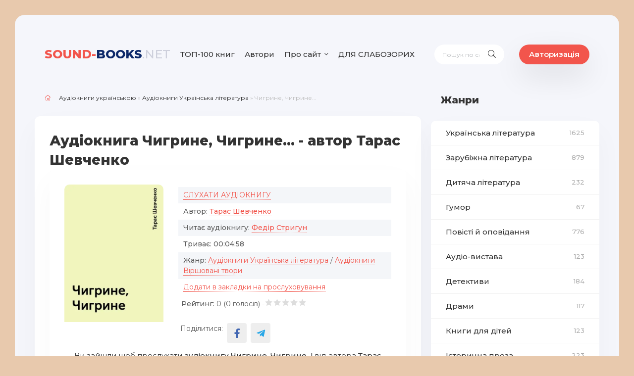

--- FILE ---
content_type: text/html; charset=utf-8
request_url: https://sound-books.net/ukrainska-literatura/1880-chygryne-chygryne.html
body_size: 15293
content:
<!DOCTYPE html>
<html lang="ua">
<head>
    <title>Аудіокнига Чигрине, Чигрине... - Тарас Шевченко 🎶слухати онлайн українською</title>
<meta charset="utf-8">
<meta name="description" content="Слухати або скачати аудіокнигу🎶 - Чигрине, Чигрине... безкоштовно і без реєстрації. Автор: Тарас Шевченко. Читає: Федір Стригун. Триває: 00:04:58. Аудіокниги Українською від Sound-Books.">
<meta name="keywords" content="«Чигрине, Шевченка, Хмельницького, України, думку, національна, поезії, Шевченко, критикує, легковірність, необачність, політичну, недалекоглядність, Гетьман, зрадник, поета, приєднання, Росії, осудять, нащадки">
<meta name="generator" content="DataLife Engine (https://dle-news.ru)">
<meta name="robots" content="index,follow">
<meta name="news_keywords" content="Тарас Шевченко, Федір Стригун">
<link rel="canonical" href="https://sound-books.net/ukrainska-literatura/1880-chygryne-chygryne.html">
<link rel="alternate" type="application/rss+xml" title="Аудіокниги Українською онлайн від Sound-Books.net RSS" href="https://sound-books.net/rss.xml">
<link rel="preconnect" href="https://sound-books.net/" fetchpriority="high">
<meta property="twitter:title" content="Аудіокнига Чигрине, Чигрине... - Тарас Шевченко 🎶слухати онлайн українською">
<meta property="twitter:url" content="https://sound-books.net/ukrainska-literatura/1880-chygryne-chygryne.html">
<meta property="twitter:card" content="summary_large_image">
<meta property="twitter:image" content="https://sound-books.net/uploads/posts/2022-09/iwzwjmcs-ipad.webp">
<meta property="twitter:description" content="«Чигрине, Чигрине» — вірш Тараса Шевченка, написаний у 1844 року в Москві. Твір написано під враженням після відвідання гетьманської столиці Чигирина. Вірш «Чигрине, Чигрине…» відкриває рукописну збірку Т. Шевченка. Це медитативно-філософський монолог ліричного героя, у якому висловлено глибокі">
<meta property="og:type" content="article">
<meta property="og:site_name" content="Аудіокниги Українською онлайн від Sound-Books.net">
<meta property="og:title" content="Аудіокнига Чигрине, Чигрине... - Тарас Шевченко 🎶слухати онлайн українською">
<meta property="og:url" content="https://sound-books.net/ukrainska-literatura/1880-chygryne-chygryne.html">
<meta property="og:image" content="https://sound-books.net/uploads/posts/2022-09/iwzwjmcs-ipad.webp">
<meta property="og:description" content="«Чигрине, Чигрине» — вірш Тараса Шевченка, написаний у 1844 року в Москві. Твір написано під враженням після відвідання гетьманської столиці Чигирина. Вірш «Чигрине, Чигрине…» відкриває рукописну збірку Т. Шевченка. Це медитативно-філософський монолог ліричного героя, у якому висловлено глибокі">

<!-- Google tag (gtag.js) -->
<script async src="https://www.googletagmanager.com/gtag/js?id=G-XQXLYJC4KW"></script>
<script>
  window.dataLayer = window.dataLayer || [];
  function gtag(){dataLayer.push(arguments);}
  gtag('js', new Date());

  gtag('config', 'G-XQXLYJC4KW');
</script>

 
	<meta name="viewport" content="width=device-width, initial-scale=1.0" />

<link  rel="icon" type="image/x-icon" href="/templates/news/images/favicon.png" />
<link  rel="shortcut icon" type="image/x-icon" href="/templates/news/images/favicon.png" />
	
    <link rel="stylesheet" type="text/css" href="/engine/classes/min/index.php?f=/templates/news/css/engine.css,/templates/news/css/styles.css" />
	<meta name="theme-color" content="#111">
	<link href="https://fonts.googleapis.com/css?family=Montserrat:400,500,600,800&display=swap&subset=cyrillic" rel="stylesheet">  
  
    
    </head>
  <body>

	<div class="wrap">
		<div class="wrap-main wrap-center">
			<header class="header fx-row fx-middle">
				<a href="/" class="logo nowrap"><span>Sound-</span>Books<span class="logo-domain">.net</span></a>
				<ul class="header-menu fx-row fx-start to-mob">
                    <li><a href="/top-100-audioknyg-nashogu-saitu.html">ТОП-100 книг</a></li>
                    <li><a href="/avtory.html">Автори</a></li>
                    <li class="submenu">
						<a href="#">Про сайт</a>
						<ul class="hidden-menu clearfix anim">
							<li><a href="/pro-proekt.html">Про нас</a></li>
							<li><a href="/?do=feedback">Написати нам</a></li>
                    <li><a href="/polityka-konfindeciinosti.html">Політика конфіндеційності</a></li>
						</ul>
					</li>
                    <li><a href="/index.php?action_skin_change=yes&skin_name=special" rel="nofollow">ДЛЯ СЛАБОЗОРИХ</a></li>

				</ul>
				<div class="search-wrap fx-1">
					<form id="quicksearch" method="post">
						<input type="hidden" name="do" value="search" />
						<input type="hidden" name="subaction" value="search" />
						<div class="search-box">
							<input id="story" name="story" placeholder="Пошук по сайту..." type="text" />
							<button type="submit" class="search-btn"><span class="fal fa-search"></span></button>
						</div>
					</form>
				</div>

				<div class="header-btn btn js-login">Авторизація</div>
				
				<div class="btn-menu hidden"><span class="fal fa-bars"></span></div>

			</header>
            
<!--              
                    <style>        @media screen and (min-width: 600px) {
      .reklama {display:none;margin-bottom:10px;margin-top:10px;}
      }    
            
            @media screen and (max-width: 600px) {
      .reklama1 {display:none;margin-bottom:10px;margin-top:10px;}
      }    
                       
            </style>  
 -->             
			<div class="cols fx-row">
				<main class="main fx-1">
					
					
					
					
                    
                    
                    
                    
                    <div class="speedbar nowrap"><span class="fal fa-home"></span><a href="https://sound-books.net/">Аудіокниги українською</a> » <a href="https://sound-books.net/ukrainska-literatura/">Аудіокниги Українська література</a> » Чигрине, Чигрине...</div>
<!--                     
                    
              <center><a target="_blank" class="reklama1" href="https://donatello.to/soundbooks/" rel="nofollow"><img src="/uploads/public_files/2022-12/1671187862_donat1.webp"/></a>
                            </center>
                
                <center> <a target="_blank" class="reklama" href="https://donatello.to/soundbooks/" rel="nofollow"><img src="/uploads/public_files/2022-12/donat2.webp"/></a>
                </center>

 -->
					<script type="application/ld+json">
        {
        "@context": "http://schema.org",
        "@type": "WebPage",
        "breadcrumb": "Головна - Аудіокниги Українська література / Аудіокниги Віршовані твори - Тарас Шевченко - Чигрине, Чигрине...",
        "mainEntity":{
        "@type": "Book",
        "author": "Тарас Шевченко",
        "bookFormat": "http://schema.org/EBook",
        "datePublished": "27-09-2022, 11:10",
        "image": "https://sound-books.net/uploads/posts/2022-09/iwzwjmcs-ipad.webp",
        "name": "Чигрине, Чигрине...",
        "description": "«Чигрине, Чигрине» — вірш Тараса Шевченка, написаний у 1844 року в Москві. Твір написано під враженням після відвідання гетьманської столиці Чигирина. Вірш «Чигрине, Чигрине…» відкриває рукописну збірку Т. Шевченка. Це медитативно-філософський монолог ліричного героя, у якому висловлено глибокі роздуми про минуле й майбутнє України, осмислюється її національна доля. У поезії Т. Шевченко критикує Б. Хмельницького за його легковірність, необачність, політичну недалекоглядність. Гетьман, на думку поета, не зрадник, але за приєднання України до Росії його осудять нащадки, тож краще б йому було і на світ не народжуватись. Письменник таврує Хмельницького за необачний Переяславський союз з Московією."                               
        }
        }
    </script>
<script type="application/ld+json">
        {
        "@context": "http://schema.org",        
        "@type": "Book",
        "author": "Тарас Шевченко",
        "bookFormat": "http://schema.org/EBook",
        "datePublished": "27-09-2022, 11:10",
        "image": "https://sound-books.net/uploads/posts/2022-09/iwzwjmcs-ipad.webp",
        "name": "Чигрине, Чигрине...",
        "description": "«Чигрине, Чигрине» — вірш Тараса Шевченка, написаний у 1844 року в Москві. Твір написано під враженням після відвідання гетьманської столиці Чигирина. Вірш «Чигрине, Чигрине…» відкриває рукописну збірку Т. Шевченка. Це медитативно-філософський монолог ліричного героя, у якому висловлено глибокі роздуми про минуле й майбутнє України, осмислюється її національна доля. У поезії Т. Шевченко критикує Б. Хмельницького за його легковірність, необачність, політичну недалекоглядність. Гетьман, на думку поета, не зрадник, але за приєднання України до Росії його осудять нащадки, тож краще б йому було і на світ не народжуватись. Письменник таврує Хмельницького за необачний Переяславський союз з Московією."
        }
    </script>

<div itemscope itemtype="http://schema.org/Product">

<article class="article">

	<div class="fmain sect-bg">

		<div class="fheader ignore-select">
			<h1 style="margin-bottom: 0px!important;">Аудіокнига Чигрине, Чигрине... - автор Тарас Шевченко</h1>
			
            <div class="short-item" style="margin: 0px!important;">
	<div class="short-cols fx-row">
		<div class="short-img img-fit">
            
              
            
            <img src="/uploads/posts/2022-09/iwzwjmcs-ipad.webp" alt="Чигрине, Чигрине...">
          
        
        </div>
    
		<div class="short-desc fx-1">
			<div class="short-text">
                
      <style>       
.ak-list {margin: 5px 0 6px 0;}
.ak-list li:nth-child(2n+1) {background-color: #f4f6f9;}
.ak-list li {line-height: 1.5; padding: 6px 10px 6px 10px; position: relative;}
.ak-list li > span:first-child {color: #939393; position: absolute; left: 35px; top: 6px; display: inline-block;}
.ak-list a {color: #f2554c; border-bottom: 1px dotted #f2554c;}
.ak-list a:hover {border-bottom-color: transparent;}
                </style>
                
              
<ul class="ak-list">
    
    <li>    <a href="#sluhay">СЛУХАТИ АУДІОКНИГУ</a>
			</li>
     <li><b>Автор:</b> <strong title="Переглянути всі книги цього автора"><a href="https://sound-books.net/xfsearch/avtor/%D1%82%D0%B0%D1%80%D0%B0%D1%81%20%D1%88%D0%B5%D0%B2%D1%87%D0%B5%D0%BD%D0%BA%D0%BE/">Тарас Шевченко</a></strong></li>
<li><b>Читає аудіокнигу:</b> <strong title="Переглянути всі книги цього читача"><a href="https://sound-books.net/xfsearch/chitaet/%D1%84%D0%B5%D0%B4%D1%96%D1%80%20%D1%81%D1%82%D1%80%D0%B8%D0%B3%D1%83%D0%BD/">Федір Стригун</a></strong></li>
<li><b>Триває:</b> <strong>00:04:58</strong></li>

    
<li><b>Жанр:</b> <a href="https://sound-books.net/ukrainska-literatura/">Аудіокниги Українська література</a> / <a href="https://sound-books.net/virshovani-tvory/">Аудіокниги Віршовані твори</a></li>

   <li>    <a href="#" class="js-login">Додати в закладки на прослуховування</a>
			</li>
    
                    </ul>
<ul style="padding: 0px 6px 0px 6px;padding-bottom:20px;">   
      <li>   
     <div style="float:left;"><b>Рейтинг:</b>  0 (<span data-vote-num-id="1880">0</span> голосів) -   </div> 
           <div style="float:left;"><div data-ratig-layer-id='1880'>
	<div class="rating">
		<ul class="unit-rating">
		<li class="current-rating" style="width:0%;">0</li>
		<li><a href="#" title="Погано" class="r1-unit" onclick="doRate('1', '1880'); return false;">1</a></li>
		<li><a href="#" title="Задовільно" class="r2-unit" onclick="doRate('2', '1880'); return false;">2</a></li>
		<li><a href="#" title="Середньо" class="r3-unit" onclick="doRate('3', '1880'); return false;">3</a></li>
		<li><a href="#" title="Добре" class="r4-unit" onclick="doRate('4', '1880'); return false;">4</a></li>
		<li><a href="#" title="Відмінно" class="r5-unit" onclick="doRate('5', '1880'); return false;">5</a></li>
		</ul>
	</div>
</div></div> 
     </li>    
      
</ul>  
                
            
               
    <ul class="social-icons">
        <li>Поділитися:</li>        
<li><a class="social-icon-fb" href="https://www.facebook.com/sharer/sharer.php?u=https://sound-books.net/ukrainska-literatura/1880-chygryne-chygryne.html" target="_blank" rel="noopener, nofollow"></a></li>
<li><a class="social-icon-telegram" href="https://t.me/share/url?url=https://sound-books.net/ukrainska-literatura/1880-chygryne-chygryne.html&text=Чигрине, Чигрине..." target="_blank" rel="noopener, nofollow"></a></li>
        </ul>                
                            
            </div>
             
		</div>
	</div>
         
            
         <center>Ви зайшли щоб прослухати <strong>аудіокнигу Чигрине, Чигрине...!</strong> від  автора <b>Тарас Шевченко</b>, читає її - <b>Федір Стригун</b></center>

            
            </div>
    <style>
.addd {
    margin: 20px 0 10px 0;
    background: #aa0f0f;
    border-radius: 10px;
    text-align: center;
    padding: 10px;
    color: #ffffff;
    font-size: 16px;
    font-weight: 600;
    text-decoration:none;
    display: inline-block;
}            
        .addd > a {color:white; text-decoration:none;} 
        .addd a:hover {color:white;text-decoration:none;}
              
            </style>   
            <div class="fdesc full-text video-box clearfix">
         
            <center><a href="https://sound-books.net/yak-zavantazhyty-audioknygu-na-sound-booksnet.html" target="_blank"><div class="addd">Інструкція, як завантажити аудіокнигу</div></a></center>
                
  <style>        @media screen and (min-width: 600px) {
      .reklama {display:none;}
      }    </style>


                
                <h2 id="sluhay">Плеєр для прослуховування аудіокниги Чигрине, Чигрине...:</h2>

                            <script src="//sound-books.net/engine/modules/playerjs/playerjs7.js" type="text/javascript"></script>
                <div id="player"></div>
                <script>
   var player = new Playerjs({id:"player", file:"https://sound-books.net/uploads/public_files/2023-05/2702-shevchenko-taras-chigrine-chigrine.m3u"});
</script>
             
       <br>
                <center>Сподобалась аудіокнига? Не будь пасивним, прокоментуй і залиш відгук!</center>
<!--                  
                 <center> <a target="_blank" class="reklama" href="https://donatello.to/soundbooks/" rel="nofollow"><img src="/uploads/public_files/2022-12/donat2.webp"/></a>
                </center>
 -->               
                <h2>Опис аудіокниги Чигрине, Чигрине...:</h2>
                
                <p><span>«Чигрине, Чигрине» — вірш Тараса Шевченка, написаний у 1844 року в Москві. Твір написано під враженням після відвідання гетьманської столиці Чигирина.</span><br><br><span>Вірш «Чигрине, Чигрине…» відкриває рукописну збірку Т. Шевченка. Це медитативно-філософський монолог ліричного героя, у якому висловлено глибокі роздуми про минуле й майбутнє України, осмислюється її національна доля.</span><br><br><span>У поезії Т. Шевченко критикує Б. Хмельницького за його легковірність, необачність, політичну недалекоглядність. Гетьман, на думку поета, не зрадник, але за приєднання України до Росії його осудять нащадки, тож краще б йому було і на світ не народжуватись. Письменник таврує Хмельницького за необачний Переяславський союз з Московією.</span></p>
     <br>
                
                
   <center> <div class="ak-meta">
			<div class="ak-compl"></div>
		</div>    
              <center><a href="javascript:AddComplaint('1880', 'news')"><div class="addd">АГОВ! АУДІОКНИГА НЕ ПРАЦЮЄ!</div></a></center>     
                
            
            </div>

		<div class="short-tags nowrap ignore-select"><span class="fal fa-tag"></span><a href="https://sound-books.net/tags/%D1%82%D0%B0%D1%80%D0%B0%D1%81%20%D1%88%D0%B5%D0%B2%D1%87%D0%B5%D0%BD%D0%BA%D0%BE/">Тарас Шевченко</a>, <a href="https://sound-books.net/tags/%D1%84%D0%B5%D0%B4%D1%96%D1%80%20%D1%81%D1%82%D1%80%D0%B8%D0%B3%D1%83%D0%BD/">Федір Стригун</a></div>



   
         

	</div>
	
	<!-- END FMAIN -->
	
	<div class="fcomms" id="full-comms">
		<form  method="post" name="dle-comments-form" id="dle-comments-form" ><!--noindex-->
<div class="add-comms sect-bg" id="add-comms">
	
	<div class="ac-inputs fx-row">
		<input type="text" maxlength="35" name="name" id="name" placeholder="Ім'я" />
		<input type="text" maxlength="35" name="mail" id="mail" placeholder="Ваш e-mail" />
	</div>
	
	<div class="ac-textarea"><div class="bb-editor"><textarea name="comments" id="comments" cols="70" rows="10"></textarea></div></div>
			
	
	<div class="ac-protect">
		
		
		<div class="form-item clearfix imp">
			<label>Введіть код з малюнка:</label>
			<div class="form-secur">
				<input type="text" name="sec_code" id="sec_code" placeholder="Впишіть код із зображення" maxlength="45" required /><a onclick="reload(); return false;" title="Натисніть на зображення, щоб оновити код, якщо він нерозбірливий" href="#"><span id="dle-captcha"><img src="/engine/modules/antibot/antibot.php" alt="Натисніть на зображення, щоб оновити код, якщо він нерозбірливий" width="160" height="80"></span></a>
			</div>
		</div>
		
	
	</div>
	
    <br>
	
	<div class="ac-submit">
		<button name="submit" type="submit">Додати відгук</button>
	</div>
	
</div>
<!--/noindex-->
		<input type="hidden" name="subaction" value="addcomment">
		<input type="hidden" name="post_id" id="post_id" value="1880"><input type="hidden" name="user_hash" value="5028beede5bd626f1c097523581c460435ee52c2"></form>
		
<div id="dle-ajax-comments"></div>

		<!--dlenavigationcomments-->
	</div>

	<div class="sect sect-popular sect-related ignore-select">
		<div class="sect-header fx-row fx-middle">
			<div class="sect-title fx-1 nowrap"><span class="fal fa-puzzle-piece"></span>Слухайте також:</div>
		</div>
		<div class="sect-content owl-carousel" id="owl-popular">
			<div class="tile-item">
	<a class="tile-img img-fit" href="https://sound-books.net/biografii-pysmennykiv/1314-taras-shevchenko.html">
		<div class="tile-desc">
			<div class="tile-title">Тарас Шевченко</div>
		</div>
		<img src="/uploads/posts/2022-07/shevchenko.webp" alt="Тарас Шевченко">
	</a>
</div><div class="tile-item">
	<a class="tile-img img-fit" href="https://sound-books.net/biografii-pysmennykiv/1319-vasyl-stus.html">
		<div class="tile-desc">
			<div class="tile-title">Василь Стус</div>
		</div>
		<img src="/uploads/posts/2022-07/220000_stus-_vilxne_radio_960x380_0.webp" alt="Василь Стус">
	</a>
</div><div class="tile-item">
	<a class="tile-img img-fit" href="https://sound-books.net/ukrainska-literatura/1416-tarasove-pero.html">
		<div class="tile-desc">
			<div class="tile-title">Тарасове перо</div>
		</div>
		<img src="/uploads/posts/2022-08/1634726941_pero.webp" alt="Тарасове перо">
	</a>
</div><div class="tile-item">
	<a class="tile-img img-fit" href="https://sound-books.net/audio-vystava/1238-ukrainska-cerkva.html">
		<div class="tile-desc">
			<div class="tile-title">Українська церква</div>
		</div>
		<img src="/uploads/posts/2022-07/1625840808_cerkva.webp" alt="Українська церква">
	</a>
</div><div class="tile-item">
	<a class="tile-img img-fit" href="https://sound-books.net/virshovani-tvory/654-chogo-iavliaieshsia-meni-u-sni.html">
		<div class="tile-desc">
			<div class="tile-title">Чого являєшся мені у сні?</div>
		</div>
		<img src="/uploads/posts/2022-06/1613136944_chogo-javljayeshsja-meni-u-sni.webp" alt="Чого являєшся мені у сні?">
	</a>
</div><div class="tile-item">
	<a class="tile-img img-fit" href="https://sound-books.net/ukrainska-literatura/887-sestri.html">
		<div class="tile-desc">
			<div class="tile-title">Сестрі</div>
		</div>
		<img src="/uploads/posts/2022-07/1617993133_psx_20210409_213035.webp" alt="Сестрі">
	</a>
</div><div class="tile-item">
	<a class="tile-img img-fit" href="https://sound-books.net/ukrainska-literatura/552-zavorozhy-meni-volkhve.html">
		<div class="tile-desc">
			<div class="tile-title">Заворожи мені волхве...</div>
		</div>
		<img src="/uploads/posts/2022-06/1606430217_taraxan_beresa_cover_book-1-01.webp" alt="Заворожи мені волхве...">
	</a>
</div><div class="tile-item">
	<a class="tile-img img-fit" href="https://sound-books.net/ukrainska-literatura/535-ukrainskyi-literaturnyi-podkast.html">
		<div class="tile-desc">
			<div class="tile-title">Український літературний подкаст</div>
		</div>
		<img src="/uploads/posts/2022-06/1610569594_ukrajinskij-literaturnij-podkast.webp" alt="Український літературний подкаст">
	</a>
</div><div class="tile-item">
	<a class="tile-img img-fit" href="https://sound-books.net/ukrainska-literatura/1874-mynaut-dni-mynaut-nochi.html">
		<div class="tile-desc">
			<div class="tile-title">Минають дні, минають ночі...</div>
		</div>
		<img src="/uploads/posts/2022-09/img0.webp" alt="Минають дні, минають ночі...">
	</a>
</div>
		</div>
	</div>


</article>
    <meta itemprop="name" content="Чигрине, Чигрине..." />

	<div itemprop="aggregateRating" itemscope="" itemtype="http://schema.org/AggregateRating">
	
		<meta itemprop="bestRating" content="5" />
		<meta itemprop="ratingValue" content="0" />
		<meta itemprop="ratingCount" content="<span data-vote-num-id="1880">0</span>" />
        <meta itemprop="worstRating" content="0">
        <link itemprop="image" content="https://sound-books.net/uploads/posts/2022-09/iwzwjmcs-ipad.webp" />
	</div>
	
</div>
                    <br>
                    
					
					
				</main>

				<!-- END MAIN -->

				<aside class="sidebar">
                    <div class="side-bt">Жанри</div>
					<ul class="side-box side-nav to-mob">

                          <li><a href="/ukrainska-literatura/">Українська література <span>1625</span></a></li>
                            <li><a href="/zarubizhna-literatura/">Зарубіжна література <span>879</span></a></li>
                            <li><a href="/dytiacha-literatura/">Дитяча література <span>232</span></a></li>
                            <li><a href="/gumor/">Гумор <span>67</span></a></li>
							<li><a href="/povisti-i-opovidannia/">Повісті й оповідання <span>776</span></a></li>
						    <li><a href="/audio-vystava/">Аудіо-вистава <span>123</span></a></li>
                            <li><a href="/detektyvy/">Детективи <span>184</span></a></li>
                            <li><a href="/dramy/">Драми <span>117</span></a></li>
                            <li><a href="/knygy-dlia-ditei/">Книги для дітей <span>123</span></a></li>
                            <li><a href="/istorychna-proza/">Історична проза <span>223</span></a></li>
                            <li><a href="/knygy-pro-biznes/">Книги про бізнес <span>3</span></a></li>
                            <li><a href="/biografii/">Біографії <span>27</span></a></li>
                            <li><a href="/knygy-pro-viinu/">Книги про війну <span>46</span></a></li>
                            <li><a href="/mistyka/">Містика <span>47</span></a></li>
                            <li><a href="/zhakhy/">Жахи <span>72</span></a></li>
                            <li><a href="/suchasna-proza/">Сучасна проза <span>225</span></a></li>
                            <li><a href="/prygody/">Пригоди <span>184</span></a></li>
                            <li><a href="/roman/">Роман <span>518</span></a></li>
                            <li><a href="/kazka/">Казка <span>225</span></a></li>
                            <li><a href="/virshovani-tvory/">Віршовані твори <span>203</span></a></li>
                            <li><a href="/fantastyka/">Фантастика <span>306</span></a></li>
                            <li><a href="/fentezi/">Фентезі <span>89</span></a></li>
                            <li><a href="/samorozvytok/">Саморозвиток <span>54</span></a></li>
                            <li><a href="/p039iesa/">П'єса <span>58</span></a></li>
                            <li><a href="/zno/">Твори по ЗНО<span>62</span></a></li>
                        <li><a href="/inshe/">Інше <span>110</span></a></li>
                        <li><a href="/reklama/">Реклама<span>48</span></a></li>   
					</ul>
                    
 <!--                    
                    
      <div class="side-box side-subscribe">
						<div class="side-bt"><span class="fal fa-envelope"></span>Цікаве</div>
						<div class="side-bc search-box">
							<div class="side-subscribe-caption">
                              <center> <a target="_blank" href="https://donatello.to/soundbooks/" rel="nofollow"><img src="/uploads/public_files/2022-12/donat2.webp"/></a>
                </center></div>
						</div>
					</div>   
                  
  -->                   
                    			<div class="side-box to-mob">
						<div class="side-bt">Видатні українські письменники</div>
						<div class="side-bc">
<a class="side-item fx-row fx-middle" href="/biografii-pysmennykiv/1314-taras-shevchenko.html">
<div class="side-item-img img-fit"><img data-src="/uploads/posts/2022-07/shevchenko.webp" alt="Тарас Шевченко"></div>
<div class="side-item-title fx-1 anim">Тарас Шевченко</div>
</a>
<a class="side-item fx-row fx-middle" href="/biografii-pysmennykiv/1315-grygorii-skovoroda.html">
<div class="side-item-img img-fit"><img data-src="/uploads/posts/2022-07/144328.webp" alt="Григорій Сковорода"></div>
<div class="side-item-title fx-1 anim">Григорій Сковорода</div>
</a>                 
<a class="side-item fx-row fx-middle" href="/biografii-pysmennykiv/1316-lina-kostenko.html">
<div class="side-item-img img-fit"><img data-src="/uploads/posts/2022-07/lina_kostenko.webp" alt="Ліна Костенко"></div>
<div class="side-item-title fx-1 anim">Ліна Костенко</div>
</a>     
                            <a class="side-item fx-row fx-middle" href="/biografii-pysmennykiv/1317-ivan-franko.html">
<div class="side-item-img img-fit"><img data-src="/uploads/posts/2022-07/ivan_yakovych_franko.webp" alt="Іван Франко"></div>
<div class="side-item-title fx-1 anim">Іван Франко</div>
</a>    
                            
              <a class="side-item fx-row fx-middle" href="/biografii-pysmennykiv/1318-pavlo-tychyna.html">
<div class="side-item-img img-fit"><img data-src="/uploads/posts/2022-07/_116611359_7460.webp" alt="Павло Тичина"></div>
<div class="side-item-title fx-1 anim">Павло Тичина</div>
</a>                
                           
                   <a class="side-item fx-row fx-middle" href="/biografii-pysmennykiv/1319-vasyl-stus.html">
<div class="side-item-img img-fit"><img data-src="/uploads/posts/2022-07/220000_stus-_vilxne_radio_960x380_0.webp" alt="Василь Стус"></div>
<div class="side-item-title fx-1 anim">Василь Стус</div>
</a>                      
                            
                 <a class="side-item fx-row fx-middle" href="/biografii-pysmennykiv/1320-lesia-ukrainka.html">
<div class="side-item-img img-fit"><img data-src="/uploads/posts/2022-07/lesya-ukrainka-u-zvichnomu-odyazi-1024x830.webp" alt="Леся Українка"></div>
<div class="side-item-title fx-1 anim">Леся Українка</div>
</a>                        
                        
						</div>
					</div>
                    
                    <div class="side-box to-mob">
						<div class="side-bt">Цитата письменника</div>
						<div class="side-bc">
                           <p style="text-align: justify;"><b><div class="informer">
<a href="https://tsytaty.com/44597-franklin-d-ruzvelt.html" target="_blank"><div class="quote">Єдиною межею наших завтрашніх звершень стануть наші сьогоднішні сумніви.</div><div class="ltitle nowrap">© Франклін Д. Рузвельт.</div></a>
</div><div class="informer">
<a href="https://tsytaty.com/44594-vinsent-van-gog.html" target="_blank"><div class="quote">Якщо ваш внутрішній голос каже, що ви не можете малювати – малюйте якомога більше, тоді цей голос затихне.</div><div class="ltitle nowrap">© Вінсент Ван Гог.</div></a>
</div><div class="informer">
<a href="https://tsytaty.com/44590-mariia-sklodovska-kuri.html" target="_blank"><div class="quote">Важливо вірити, що талант нам дається не просто так – і що за будь-яку ціну його потрібно для чогось використовувати.</div><div class="ltitle nowrap">© Марія Склодовська-Кюрі.</div></a>
</div></b></p> 
						</div>
					</div>
                    
					<div class="side-box to-mob">
						<div class="side-bt">Комментарі</div>
						<div class="side-bc">
							<div class="lcomm js-comm">
	<a class="ltitle nowrap" href="https://sound-books.net/zarubizhna-literatura/2526-vdalogo-poluvannia.html">Вдалого полювання</a>
	<div class="lmeta">
		<div class="lav img-box js-avatar"><img src="/templates/news/dleimages/noavatar.png" alt="Гість Юлія"/></div>
		<div class="lname js-author">Гість Юлія</div>
		<div class="ldate">18.01.26</div>
	</div>
	<div class="ltext">Супер, дякую.</div>
</div><div class="lcomm js-comm">
	<a class="ltitle nowrap" href="https://sound-books.net/zarubizhna-literatura/1732-taiemnycia-krainy-sunyc.html">Таємниця країни суниць</a>
	<div class="lmeta">
		<div class="lav img-box js-avatar"><img src="/templates/news/dleimages/noavatar.png" alt="м.н."/></div>
		<div class="lname js-author">м.н.</div>
		<div class="ldate">14.01.26</div>
	</div>
	<div class="ltext">cool 67695225 +: гумор -:123459 хв 5945с</div>
</div><div class="lcomm js-comm">
	<a class="ltitle nowrap" href="https://sound-books.net/zarubizhna-literatura/1732-taiemnycia-krainy-sunyc.html">Таємниця країни суниць</a>
	<div class="lmeta">
		<div class="lav img-box js-avatar"><img src="/templates/news/dleimages/noavatar.png" alt="М. Н."/></div>
		<div class="lname js-author">М. Н.</div>
		<div class="ldate">11.01.26</div>
	</div>
	<div class="ltext">а також розділи дуже короткі... там по 123459 хв або 59,4с тож вимагаю щоб їх зробили довшими  Слава Україні! Героям слава  супер</div>
</div><div class="lcomm js-comm">
	<a class="ltitle nowrap" href="https://sound-books.net/zarubizhna-literatura/1732-taiemnycia-krainy-sunyc.html">Таємниця країни суниць</a>
	<div class="lmeta">
		<div class="lav img-box js-avatar"><img src="/templates/news/dleimages/noavatar.png" alt="м. н."/></div>
		<div class="lname js-author">м. н.</div>
		<div class="ldate">10.01.26</div>
	</div>
	<div class="ltext">крута, дуже крута книга! Але читач час від часу збивається...  А чому сонячний заєць не сказав що стане яйцем райцем? І що таке</div>
</div><div class="lcomm js-comm">
	<a class="ltitle nowrap" href="https://sound-books.net/zarubizhna-literatura/1099-duna.html">Дюна</a>
	<div class="lmeta">
		<div class="lav img-box js-avatar"><img src="/templates/news/dleimages/noavatar.png" alt="Іван"/></div>
		<div class="lname js-author">Іван</div>
		<div class="ldate">09.01.26</div>
	</div>
	<div class="ltext">Де друга половина книги?  Хто шукає продовження, то 23 та подальші розділи в аудіозаписі &quot;Муад&#039;Діб&quot;</div>
</div><div class="lcomm js-comm">
	<a class="ltitle nowrap" href="https://sound-books.net/zarubizhna-literatura/2293-garri-potter-i-filosofskyi-kamin.html">Гаррі Поттер і Філософський камінь</a>
	<div class="lmeta">
		<div class="lav img-box js-avatar"><img src="/templates/news/dleimages/noavatar.png" alt="Yarik"/></div>
		<div class="lname js-author">Yarik</div>
		<div class="ldate">09.01.26</div>
	</div>
	<div class="ltext">Чудова озвучка, постійно ходжу та слухаю Гаррі Поттера. Дуже Вам дякую за те, що читаєте з інтонацією!</div>
</div><div class="lcomm js-comm">
	<a class="ltitle nowrap" href="https://sound-books.net/zarubizhna-literatura/2804-peppi-dovgapanchokha.html">Пеппі Довгапанчоха</a>
	<div class="lmeta">
		<div class="lav img-box js-avatar"><img src="/templates/news/dleimages/noavatar.png" alt="Гість Світлана"/></div>
		<div class="lname js-author">Гість Світлана</div>
		<div class="ldate">08.01.26</div>
	</div>
	<div class="ltext">Це не просто аудіокнига, це радіоспектакль! Пані Ольга Гапа просто чарівниця! Дякую!</div>
</div><div class="lcomm js-comm">
	<a class="ltitle nowrap" href="https://sound-books.net/ukrainska-literatura/1051-zhorstoke-nebo.html">Жорстоке небо</a>
	<div class="lmeta">
		<div class="lav img-box js-avatar"><img src="/templates/news/dleimages/noavatar.png" alt="Qek"/></div>
		<div class="lname js-author">Qek</div>
		<div class="ldate">07.01.26</div>
	</div>
	<div class="ltext">20 хвилин описувати як захарович просипається з аритмією у серці а потім як він блює. Це якесь набвіжене графоманство.</div>
</div><div class="lcomm js-comm">
	<a class="ltitle nowrap" href="https://sound-books.net/zarubizhna-literatura/120-kinec-vichnosti.html">Кінець вічності</a>
	<div class="lmeta">
		<div class="lav img-box js-avatar"><img src="/templates/news/dleimages/noavatar.png" alt="Гість Володимир"/></div>
		<div class="lname js-author">Гість Володимир</div>
		<div class="ldate">07.01.26</div>
	</div>
	<div class="ltext">Люблю Азімова, довго ігнорував цю книгу бо не подобався опис книги, але несподівано виявилося непогано. Якщо подолаєте початок -</div>
</div><div class="lcomm js-comm">
	<a class="ltitle nowrap" href="https://sound-books.net/ukrainska-literatura/1084-argonavty-vsesvitu.html">Аргонавти Всесвіту</a>
	<div class="lmeta">
		<div class="lav img-box js-avatar"><img src="/templates/news/dleimages/noavatar.png" alt="Микола Цвик"/></div>
		<div class="lname js-author">Микола Цвик</div>
		<div class="ldate">07.01.26</div>
	</div>
	<div class="ltext">Дякую. Все чудово!</div>
</div><div class="lcomm js-comm">
	<a class="ltitle nowrap" href="https://sound-books.net/zarubizhna-literatura/2293-garri-potter-i-filosofskyi-kamin.html">Гаррі Поттер і Філософський камінь</a>
	<div class="lmeta">
		<div class="lav img-box js-avatar"><img src="/templates/news/dleimages/noavatar.png" alt="Germiona"/></div>
		<div class="lname js-author">Germiona</div>
		<div class="ldate">05.01.26</div>
	</div>
	<div class="ltext">Чудове аудіювання , слухати дуже цікаво!</div>
</div><div class="lcomm js-comm">
	<a class="ltitle nowrap" href="https://sound-books.net/zarubizhna-literatura/2612-451-gradus-za-farengeitom.html">451 градус за Фаренгейтом</a>
	<div class="lmeta">
		<div class="lav img-box js-avatar"><img src="/templates/news/dleimages/noavatar.png" alt="Віктор Борец"/></div>
		<div class="lname js-author">Віктор Борец</div>
		<div class="ldate">30.12.25</div>
	</div>
	<div class="ltext">Дякую за українську. Як приємно. І книга для мислячих</div>
</div><div class="lcomm js-comm">
	<a class="ltitle nowrap" href="https://sound-books.net/zarubizhna-literatura/2234-pro-myshei-i-ludei.html">Про мишей і людей</a>
	<div class="lmeta">
		<div class="lav img-box js-avatar"><img src="/templates/news/dleimages/noavatar.png" alt="Павло"/></div>
		<div class="lname js-author">Павло</div>
		<div class="ldate">27.12.25</div>
	</div>
	<div class="ltext">Неймовірна вистава!!!</div>
</div><div class="lcomm js-comm">
	<a class="ltitle nowrap" href="https://sound-books.net/zarubizhna-literatura/1254-vygnannia-do-pekla.html">Вигнання до пекла</a>
	<div class="lmeta">
		<div class="lav img-box js-avatar"><img src="/templates/news/dleimages/noavatar.png" alt="serhiiko"/></div>
		<div class="lname js-author">serhiiko</div>
		<div class="ldate">26.12.25</div>
	</div>
	<div class="ltext">Жахлива озвучка.</div>
</div><div class="lcomm js-comm">
	<a class="ltitle nowrap" href="https://sound-books.net/zarubizhna-literatura/2388-piatero-porosiat.html">П&#039;ятеро поросят</a>
	<div class="lmeta">
		<div class="lav img-box js-avatar"><img src="/templates/news/dleimages/noavatar.png" alt="Liza.Lioness"/></div>
		<div class="lname js-author">Liza.Lioness</div>
		<div class="ldate">24.12.25</div>
	</div>
	<div class="ltext">Цікава книга, дуже уважно треба слухати в самому кінці, як завжди у Агати Крісті))</div>
</div><div class="lcomm js-comm">
	<a class="ltitle nowrap" href="https://sound-books.net/ukrainska-literatura/911-sestry-richynski-knyga-1.html">Сестри Річинські. Книга 1</a>
	<div class="lmeta">
		<div class="lav img-box js-avatar"><img src="/templates/news/dleimages/noavatar.png" alt="Borislavka"/></div>
		<div class="lname js-author">Borislavka</div>
		<div class="ldate">21.12.25</div>
	</div>
	<div class="ltext">ФІлько а не ФільКО. Наголос на першому складі.</div>
</div><div class="lcomm js-comm">
	<a class="ltitle nowrap" href="https://sound-books.net/zarubizhna-literatura/1045-112263.html">11.22.63</a>
	<div class="lmeta">
		<div class="lav img-box js-avatar"><img src="/templates/news/dleimages/noavatar.png" alt="Юрій"/></div>
		<div class="lname js-author">Юрій</div>
		<div class="ldate">15.12.25</div>
	</div>
	<div class="ltext">Пане Євгене, завдяки Вам з головою занурюєшся в світ, збудований неперевершеним Стівеном Кінгом.   На мою думку, все співпало -</div>
</div><div class="lcomm js-comm">
	<a class="ltitle nowrap" href="https://sound-books.net/ukrainska-literatura/659-tygrolovy.html">Тигролови</a>
	<div class="lmeta">
		<div class="lav img-box js-avatar"><img src="/templates/news/dleimages/noavatar.png" alt="Гість Світлана"/></div>
		<div class="lname js-author">Гість Світлана</div>
		<div class="ldate">14.12.25</div>
	</div>
	<div class="ltext">Геніальний Іван Багряний і дивовижні його &quot;Тигролови&quot;! Неперевершеному Борисові Лободі уклінно дякую за таке щемне,</div>
</div><div class="lcomm js-comm">
	<a class="ltitle nowrap" href="https://sound-books.net/ukrainska-literatura/2582-iz-somogo-dna.html">Із сьомого дна</a>
	<div class="lmeta">
		<div class="lav img-box js-avatar"><img src="/templates/news/dleimages/noavatar.png" alt="gnom"/></div>
		<div class="lname js-author">gnom</div>
		<div class="ldate">12.12.25</div>
	</div>
	<div class="ltext">КНІГО 3/10 НО ОЗВІЧКА 10/10</div>
</div><div class="lcomm js-comm">
	<a class="ltitle nowrap" href="https://sound-books.net/fantastyka/2165-i-shcho-vono-take.html">І що воно таке?</a>
	<div class="lmeta">
		<div class="lav img-box js-avatar"><img src="/templates/news/dleimages/noavatar.png" alt="Михайло Пінчук"/></div>
		<div class="lname js-author">Михайло Пінчук</div>
		<div class="ldate">11.12.25</div>
	</div>
	<div class="ltext">Я на лікуванні  поранений і контузії мене вирубає пам&#039;ять я норм для всіх але я бачу що з головою не добре.і от аудіокниги</div>
</div>
						</div>
					</div>

				</aside>

				<!-- END SIDEBAR -->

			</div>
			
			<!-- END COLS -->
			
			<footer class="footer">
Всі аудіокниги взяті з відкритих джерел в інтернеті, ми не знаємо чи порушуємо Ваші права. Якщо ми порушили ВАШІ права на книгу, ви можете зв'язатись з нами <a href="/?do=feedback">ТУТ</a> або на пошту: <a href="/cdn-cgi/l/email-protection#8ce5e2eae3ccffe3f9e2e8a1eee3e3e7ffa2e2e9f8"><span class="__cf_email__" data-cfemail="a5cccbc3cae5d6cad0cbc188c7cacaced68bcbc0d1">[email&#160;protected]</span></a>. Ми поважаємо права авторів і видалим всі матеріали, які їх порушують. При копіюванні матеріалів нашого сайту, вказувати автора книги ОБОВ'ЯЗКОВО!
               <br> <br>
                
                
				<span class="clouds_xsmall"><a href="https://sound-books.net/tags/%D1%94%D0%B2%D0%B3%D0%B5%D0%BD%20%D0%BF%D0%B5%D1%80%D0%B5%D0%BF%D0%B5%D0%BB%D0%B8%D1%86%D1%8F/" title="Знайдено публікацій: 32">Євген Перепелиця</a></span> <span class="clouds_xsmall"><a href="https://sound-books.net/tags/%D1%96%D0%B2%D0%B0%D0%BD%20%D1%84%D1%80%D0%B0%D0%BD%D0%BA%D0%BE/" title="Знайдено публікацій: 25">Іван Франко</a></span> <span class="clouds_medium"><a href="https://sound-books.net/tags/%D1%96%D0%B3%D0%BE%D1%80%20%D0%BC%D1%83%D1%80%D0%B0%D1%88%D0%BA%D0%BE/" title="Знайдено публікацій: 71">Ігор Мурашко</a></span> <span class="clouds_xsmall"><a href="https://sound-books.net/tags/%D0%B0%D0%B4%D0%B0%20%D1%80%D0%BE%D0%B3%D0%BE%D0%B2%D1%86%D0%B5%D0%B2%D0%B0/" title="Знайдено публікацій: 22">Ада Роговцева</a></span> <span class="clouds_xsmall"><a href="https://sound-books.net/tags/%D0%B0%D0%B9%D0%B7%D0%B5%D0%BA%20%D0%B0%D0%B7%D1%96%D0%BC%D0%BE%D0%B2/" title="Знайдено публікацій: 35">Айзек Азімов</a></span> <span class="clouds_xsmall"><a href="https://sound-books.net/tags/%D0%B0%D0%BD%D0%B4%D1%80%D1%96%D0%B9%20%D0%BF%D1%96%D1%81%D1%82%D1%83%D0%BD/" title="Знайдено публікацій: 32">Андрій Пістун</a></span> <span class="clouds_xsmall"><a href="https://sound-books.net/tags/%D0%B0%D1%80%D1%82%D1%83%D1%80%20%D0%BA%D0%BE%D0%BD%D0%B0%D0%BD%20%D0%B4%D0%BE%D0%B9%D0%BB/" title="Знайдено публікацій: 31">Артур Конан Дойл</a></span> <span class="clouds_large"><a href="https://sound-books.net/tags/%D0%B1%D0%BE%D1%80%D0%B8%D1%81%20%D0%BB%D0%BE%D0%B1%D0%BE%D0%B4%D0%B0/" title="Знайдено публікацій: 93">Борис Лобода</a></span> <span class="clouds_xsmall"><a href="https://sound-books.net/tags/%D0%B2%D0%B0%D1%81%D0%B8%D0%BB%D1%8C%20%D0%BC%D0%B0%D0%BD%D1%8C%D0%BA%D0%BE/" title="Знайдено публікацій: 39">Василь Манько</a></span> <span class="clouds_xsmall"><a href="https://sound-books.net/tags/%D0%B2%D0%BE%D0%BB%D0%BE%D0%B4%D0%B8%D0%BC%D0%B8%D1%80%20%D0%B2%D0%B8%D0%BD%D0%BD%D0%B8%D1%87%D0%B5%D0%BD%D0%BA%D0%BE/" title="Знайдено публікацій: 22">Володимир Винниченко</a></span> <span class="clouds_xsmall"><a href="https://sound-books.net/tags/%D0%B2%D1%96%D0%BA%D1%82%D0%BE%D1%80%20%D0%B4%D0%BE%D0%B1%D1%80%D1%8F%D0%BA/" title="Знайдено публікацій: 40">Віктор Добряк</a></span> <span class="clouds_medium"><a href="https://sound-books.net/tags/%D0%B3%D0%B0%D0%BB%D0%B8%D0%BD%D0%B0%20%D0%B4%D0%BE%D0%B2%D0%B3%D0%BE%D0%B7%D0%B2%D1%8F%D0%B3%D0%B0/" title="Знайдено публікацій: 69">Галина Довгозвяга</a></span> <span class="clouds_small"><a href="https://sound-books.net/tags/%D0%B3%D0%B0%D0%BB%D0%B8%D0%BD%D0%B0%20%D0%BA%D1%83%D1%82%D0%B0%D1%81%D0%B5%D0%B2%D0%B8%D1%87/" title="Знайдено публікацій: 42">Галина Кутасевич</a></span> <span class="clouds_xlarge"><a href="https://sound-books.net/tags/%D0%B3%D0%B0%D0%BB%D0%B8%D0%BD%D0%B0%20%D1%88%D1%83%D0%BC%D1%81%D1%8C%D0%BA%D0%B0/" title="Знайдено публікацій: 95">Галина Шумська</a></span> <span class="clouds_xsmall"><a href="https://sound-books.net/tags/%D0%BA%D0%BE%D0%BC%D0%BE%D1%80%D0%B0%20%D1%82%D0%B2%D0%BE%D1%80%D1%86%D1%8F/" title="Знайдено публікацій: 27">Комора Творця</a></span> <span class="clouds_xsmall"><a href="https://sound-books.net/tags/%D0%BA%D0%BE%D1%81%D1%82%D1%8F%D0%BD%D1%82%D0%B8%D0%BD%20%D1%81%D1%82%D0%B5%D0%BF%D0%B0%D0%BD%D0%BA%D0%BE%D0%B2/" title="Знайдено публікацій: 26">Костянтин Степанков</a></span> <span class="clouds_xsmall"><a href="https://sound-books.net/tags/%D0%BB%D0%B0%D1%80%D0%B8%D1%81%D0%B0%20%D1%83%D0%BB%D0%B0%D1%81%D0%BE%D0%B2%D1%81%D1%8C%D0%BA%D0%B0/" title="Знайдено публікацій: 25">Лариса Уласовська</a></span> <span class="clouds_large"><a href="https://sound-books.net/tags/%D0%BB%D0%B5%D1%81%D1%8C%20%D0%BF%D0%B5%D1%80%D0%B8%D1%81%D1%82%D0%B8%D0%B9/" title="Знайдено публікацій: 79">Лесь Перистий</a></span> <span class="clouds_xsmall"><a href="https://sound-books.net/tags/%D0%BB%D0%B5%D1%81%D1%8F%20%D1%83%D0%BA%D1%80%D0%B0%D1%97%D0%BD%D0%BA%D0%B0/" title="Знайдено публікацій: 27">Леся Українка</a></span> <span class="clouds_medium"><a href="https://sound-books.net/tags/%D0%BB%D1%96%D0%BB%D1%96%D1%8F%20%D0%BC%D0%B8%D1%80%D0%BE%D0%BD%D0%B5%D0%BD%D0%BA%D0%BE/" title="Знайдено публікацій: 76">Лілія Мироненко</a></span> <span class="clouds_xsmall"><a href="https://sound-books.net/tags/%D0%BC%D0%B0%D1%80%D0%BA%D0%BE%20%D0%B2%D0%BE%D0%B2%D1%87%D0%BE%D0%BA/" title="Знайдено публікацій: 26">Марко Вовчок</a></span> <span class="clouds_xsmall"><a href="https://sound-books.net/tags/%D0%BC%D0%B8%D0%BA%D0%BE%D0%BB%D0%B0%20%D0%BA%D0%BE%D0%B7%D1%96%D0%B9/" title="Знайдено публікацій: 39">Микола Козій</a></span> <span class="clouds_xsmall"><a href="https://sound-books.net/tags/%D0%BC%D0%B8%D1%85%D0%B0%D0%B9%D0%BB%D0%BE%20%D0%BA%D0%BE%D1%86%D1%8E%D0%B1%D0%B8%D0%BD%D1%81%D1%8C%D0%BA%D0%B8%D0%B9/" title="Знайдено публікацій: 24">Михайло Коцюбинський</a></span> <span class="clouds_small"><a href="https://sound-books.net/tags/%D0%BD%D0%B0%D0%B4%D1%96%D1%8F%20%D0%BA%D0%B0%D1%88%D0%BF%D0%B5%D1%80%D0%BE%D0%B2%D0%B5%D1%86%D1%8C%D0%BA%D0%B0/" title="Знайдено публікацій: 44">Надія Кашперовецька</a></span> <span class="clouds_xsmall"><a href="https://sound-books.net/tags/%D0%BE%D0%BB%D0%B5%D1%81%D1%8C%20%D0%B3%D0%BE%D0%BD%D1%87%D0%B0%D1%80/" title="Знайдено публікацій: 27">Олесь Гончар</a></span> <span class="clouds_xsmall"><a href="https://sound-books.net/tags/%D0%BE%D0%BB%D1%8C%D0%B3%D0%B0%20%D0%BB%D1%8F%D1%85/" title="Знайдено публікацій: 27">Ольга Лях</a></span> <span class="clouds_medium"><a href="https://sound-books.net/tags/%D0%BF%D0%B5%D1%82%D1%80%D0%BE%20%D0%BF%D0%B0%D0%BD%D1%87%D1%83%D0%BA/" title="Знайдено публікацій: 74">Петро Панчук</a></span> <span class="clouds_xsmall"><a href="https://sound-books.net/tags/%D1%80%D0%B5%D0%B9%20%D0%B1%D1%80%D0%B5%D0%B4%D0%B1%D0%B5%D1%80%D1%96/" title="Знайдено публікацій: 23">Рей Бредбері</a></span> <span class="clouds_small"><a href="https://sound-books.net/tags/%D1%80%D0%BE%D0%B1%D0%B5%D1%80%D1%82%20%D1%88%D0%B5%D0%BA%D0%BB%D1%96/" title="Знайдено публікацій: 43">Роберт Шеклі</a></span> <span class="clouds_large"><a href="https://sound-books.net/tags/%D1%80%D1%83%D1%81%D0%BB%D0%B0%D0%BD%20%D0%B0%D0%BB%D0%B5%D0%BA%D1%81%D1%96%D1%8E%D0%BA/" title="Знайдено публікацій: 78">Руслан Алексіюк</a></span> <span class="clouds_xsmall"><a href="https://sound-books.net/tags/%D1%81%D0%B2%D1%96%D1%82%D0%BB%D0%B0%D0%BD%D0%B0%20%D0%B3%D0%BE%D1%80%D0%BB%D0%BE%D0%B2%D0%B0/" title="Знайдено публікацій: 23">Світлана Горлова</a></span> <span class="clouds_xsmall"><a href="https://sound-books.net/tags/%D1%81%D0%B2%D1%96%D1%82%D0%BB%D0%B0%D0%BD%D0%B0%20%D0%B4%D0%BC%D0%B8%D1%82%D1%80%D0%B5%D0%BD%D0%BA%D0%BE/" title="Знайдено публікацій: 30">Світлана Дмитренко</a></span> <span class="clouds_xsmall"><a href="https://sound-books.net/tags/%D1%81%D0%B5%D1%80%D0%B3%D1%96%D0%B9%20%D0%BC%D0%BE%D1%81%D0%BA%D0%B0%D0%BB%D0%B5%D0%BD%D0%BA%D0%BE/" title="Знайдено публікацій: 29">Сергій Москаленко</a></span> <span class="clouds_xsmall"><a href="https://sound-books.net/tags/%D1%81%D1%82%D1%96%D0%B2%D0%B5%D0%BD%20%D0%BA%D1%96%D0%BD%D0%B3/" title="Знайдено публікацій: 38">Стівен Кінг</a></span> <span class="clouds_large"><a href="https://sound-books.net/tags/%D1%82%D0%B0%D1%80%D0%B0%D1%81%20%D1%88%D0%B5%D0%B2%D1%87%D0%B5%D0%BD%D0%BA%D0%BE/" title="Знайдено публікацій: 77">Тарас Шевченко</a></span> <span class="clouds_medium"><a href="https://sound-books.net/tags/%D1%82%D0%B0%D1%97%D1%81%D1%96%D1%8F%20%D0%B4%D1%80%D1%83%D0%B6%D0%B8%D0%BD%D0%BE%D0%B2%D0%B8%D1%87/" title="Знайдено публікацій: 71">Таїсія Дружинович</a></span> <span class="clouds_small"><a href="https://sound-books.net/tags/%D1%82%D0%B5%D1%82%D1%8F%D0%BD%D0%B0%20%D0%B4%D1%8E%D0%BF%D1%96%D0%BD%D0%B0/" title="Знайдено публікацій: 46">Тетяна Дюпіна</a></span> <span class="clouds_small"><a href="https://sound-books.net/tags/%D1%83%D0%BA%D1%80%D0%B0%D1%97%D0%BD%D1%81%D1%8C%D0%BA%D0%B0%20%D0%BD%D0%B0%D1%80%D0%BE%D0%B4%D0%BD%D0%B0%20%D0%BA%D0%B0%D0%B7%D0%BA%D0%B0/" title="Знайдено публікацій: 45">Українська народна казка</a></span> <span class="clouds_large"><a href="https://sound-books.net/tags/%D1%85%D0%B0%D1%80%D0%B0%D0%BA%D1%82%D0%B5%D1%80%D0%BD%D0%B8%D0%BA/" title="Знайдено публікацій: 79">Характерник</a></span> <span class="clouds_xsmall"><a href="https://sound-books.net/tags/%D1%8E%D1%80%D1%96%D0%B9%20%D1%81%D1%83%D1%88%D0%BA%D0%BE/" title="Знайдено публікацій: 27">Юрій Сушко</a></span><div class="tags_more"><a href="https://sound-books.net/tags/">Показати всі теґи</a></div>
				<div class="footer-conter">
</div>
  
                
			</footer>
			
			<!-- END FOOTER -->
			
		</div>

		<!-- END WRAP-MAIN -->

	</div>
	
	<!-- END WRAP -->

<!--noindex-->



<div class="login-box not-logged hidden">
	<div class="login-close"><span class="fal fa-times"></span></div>
	<form method="post">
		<div class="login-title title">Авторизація</div>
<div class="login-avatar"><span class="fal fa-user"></span></div>
<div class="login-input"><input type="text" name="login_name" id="login_name" placeholder="Ваш логін"/></div>
<div class="login-input"><input type="password" name="login_password" id="login_password" placeholder="Ваш пароль" /></div>
<div class="login-check">
<label for="login_not_save">
<input type="checkbox" name="login_not_save" id="login_not_save" value="1"/>
<span>Запам'ятати</span>
</label>
</div>
<div class="login-btn"><button onclick="submit();" type="submit" title="Вхід">Увійти на сайт</button></div>
<input name="login" type="hidden" id="login" value="submit" />
<div class="login-btm fx-row">
<a href="/?do=register" class="log-register">Реєстрація</a>
<a href="https://sound-books.net/index.php?do=lostpassword">Відновити пароль</a>
</div>
<div class="login-soc-title">Або увійти через</div>
		<div class="login-soc-btns">
			
			
			
			
			
			
		</div>
	</form>
</div>

<!--/noindex-->
   

<script data-cfasync="false" src="/cdn-cgi/scripts/5c5dd728/cloudflare-static/email-decode.min.js"></script><script src="/engine/classes/min/index.php?g=general&amp;v=24mgg"></script>
<script src="/engine/classes/min/index.php?f=engine/classes/js/jqueryui.js,engine/classes/js/dle_js.js,engine/classes/js/lazyload.js,engine/editor/jscripts/tiny_mce/tinymce.min.js&amp;v=24mgg" defer></script>
<script type="application/ld+json">{"@context":"https://schema.org","@graph":[{"@type":"BreadcrumbList","@context":"https://schema.org/","itemListElement":[{"@type":"ListItem","position":1,"item":{"@id":"https://sound-books.net/","name":"Аудіокниги українською"}},{"@type":"ListItem","position":2,"item":{"@id":"https://sound-books.net/ukrainska-literatura/","name":"Аудіокниги Українська література"}},{"@type":"ListItem","position":3,"item":{"@id":"https://sound-books.net/ukrainska-literatura/1880-chygryne-chygryne.html","name":"Чигрине, Чигрине..."}}]}]}</script>
 <script src="/templates/news/js/libs.js"></script>
<script>
<!--
var dle_root       = '/';
var dle_admin      = '';
var dle_login_hash = '5028beede5bd626f1c097523581c460435ee52c2';
var dle_group      = 5;
var dle_link_type  = 1;
var dle_skin       = 'news';
var dle_wysiwyg    = 0;
var dle_min_search = '4';
var dle_act_lang   = ["Так", "Ні", "Увести", "Скасувати", "Зберегти", "Видалити", "Завантаження. Будь ласка, зачекайте..."];
var menu_short     = 'Швидке редагування';
var menu_full      = 'Повне редагування';
var menu_profile   = 'Перегляд профілю';
var menu_send      = 'Надіслати повідомлення';
var menu_uedit     = 'Адмінцентр';
var dle_info       = 'Інформація';
var dle_confirm    = 'Підтвердження';
var dle_prompt     = 'Уведення інформації';
var dle_req_field  = ["Заповніть поле з ім’ям", "Заповніть поле з повідомленням", "Заповніть поле з темою повідомлення"];
var dle_del_agree  = 'Ви певні, що хочете видалити? Цю дію неможливо буде скасувати';
var dle_spam_agree = 'Ви певні, що хочете позначити користувача як спамера? Це призведе до видалення всіх його коментарів';
var dle_c_title    = 'Надсилання скарги';
var dle_complaint  = 'Зазначте текст Вашої скарги для адміністрації:';
var dle_mail       = 'Ваша адреса е-пошти:';
var dle_big_text   = 'Виділено завеликий клаптик тексту.';
var dle_orfo_title = 'Зазначте коментар для адміністрації до знайденої помилки на сторінці:';
var dle_p_send     = 'Надіслати';
var dle_p_send_ok  = 'Сповіщення вдало надіслано';
var dle_save_ok    = 'Зміни вдало збережено. Оновити сторінку?';
var dle_reply_title= 'Відповідь на коментар';
var dle_tree_comm  = '0';
var dle_del_news   = 'Видалити статтю';
var dle_sub_agree  = 'Ви певні, що хочете підписатися на коментарі до цієї публікації?';
var dle_unsub_agree  = 'Ви дійсно хочете відписатися від коментарів до даної публікації?';
var dle_captcha_type  = '0';
var dle_share_interesting  = ["Поділитися посиланням на виділений текст", "Твіттер", "Facebook", "Вконтакті", "Пряме посилання:", "Натисніть правою клавішею миші і виберіть «Копіювати посилання»"];
var DLEPlayerLang     = {prev: 'Попередній',next: 'Наступний',play: 'Відтворити',pause: 'Пауза',mute: 'Вимкнути звук', unmute: 'Увімкнути звук', settings: 'Налаштування', enterFullscreen: 'На повний екран', exitFullscreen: 'Вимкнути повноекранний режим', speed: 'Швидкість', normal: 'Звичайна', quality: 'Якість', pip: 'Режим PiP'};
var DLEGalleryLang    = {CLOSE: 'Закрити (Esc)', NEXT: 'Наступне зображення', PREV: 'Попереднє зображення', ERROR: 'Увага! Виявлено помилку', IMAGE_ERROR: 'Не вдалося завантажити зображення', TOGGLE_SLIDESHOW: 'Перегляд слайд-шоу (пропуск)',TOGGLE_FULLSCREEN: 'Повноекранний режим', TOGGLE_THUMBS: 'Увімкнути / вимкнути зменшені копії', ITERATEZOOM: 'Збільшити / Зменшити', DOWNLOAD: 'Завантажити зображення' };
var DLEGalleryMode    = 1;
var DLELazyMode       = 1;
var allow_dle_delete_news   = false;
var dle_search_delay   = false;
var dle_search_value   = '';
jQuery(function($){
					setTimeout(function() {
						$.get(dle_root + "engine/ajax/controller.php?mod=adminfunction", { 'id': '1880', action: 'newsread', user_hash: dle_login_hash });
					}, 5000);
				$('#dle-comments-form').submit(function() {
					if( $('#comments-image-uploader').data('files') == 'selected' ) {
						$('#comments-image-uploader').plupload('start');
					} else {
						doAddComments();
					}
					return false;
				});
FastSearch();
});
//-->
</script>


<script
  type="text/javascript"
  src="//pl28184337.effectivegatecpm.com/a8/ba/36/a8ba36b7373978184237906b24b3255a.js"
></script>
<script defer src="https://static.cloudflareinsights.com/beacon.min.js/vcd15cbe7772f49c399c6a5babf22c1241717689176015" integrity="sha512-ZpsOmlRQV6y907TI0dKBHq9Md29nnaEIPlkf84rnaERnq6zvWvPUqr2ft8M1aS28oN72PdrCzSjY4U6VaAw1EQ==" data-cf-beacon='{"version":"2024.11.0","token":"892d872df8174f10a3dcd6f4a3e4c262","r":1,"server_timing":{"name":{"cfCacheStatus":true,"cfEdge":true,"cfExtPri":true,"cfL4":true,"cfOrigin":true,"cfSpeedBrain":true},"location_startswith":null}}' crossorigin="anonymous"></script>
</body>
</html>
<!-- DataLife Engine Copyright SoftNews Media Group (https://dle-news.ru) -->


--- FILE ---
content_type: application/javascript; charset=utf-8
request_url: https://sound-books.net/engine/modules/playerjs/playerjs7.js
body_size: 104354
content:
//	Playerjs.com 18.20.12
//	15.07.2023 06:15:04
//	API - https://playerjs.com/docs/q=api

eval(function(p,a,c,k,e,d){e=function(c){return(c<a?'':e(parseInt(c/a)))+((c=c%a)>35?String.fromCharCode(c+29):c.toString(36))};if(!''.replace(/^/,String)){while(c--){d[e(c)]=k[c]||e(c)}k=[function(e){return d[e]}];e=function(){return'\\w+'};c=1};while(c--){if(k[c]){p=p.replace(new RegExp('\\b'+e(c)+'\\b','g'),k[c])}}return p}('if(!1Q.5S){C 5S=[];C cO}if(1Q[\'BR\']){1F(BR,1)};E yC(2U){C o={1B:K,oq:[],qf:[],iw:\'KF\',KL:B9,KO:AH,8g:\'18.20.12\',fD:[\'\',\'\'],iv:\'\',23:K,8h:K,9U:K,KP:K,cR:K,5P:K,8r:K,8w:K,u:\'#KW#KX#L2#xc#cv#L4#L6#KS#cv#K9#Kb#Kc#Kf#Kg#Kh#Ki#Kj#Kk#Ko#Kq#Kx#Ky#cv#Kz#cv#LL#LR#LU#LV#xc#cv#LW#cv#LZ#M1#M2#M5#M6#M7#cv#Ma#Md#LH#Lq#LF=\',u2:\'\',u3:\'\',u4:\'\',u5:\'\',u6:\'\',u7:\'\',u8:\'\',u9:\'\',Le:\'\',y:\'xx???x=xx?x??=\',p:\'\',Lf:-1,vT:"x9",dN:"//x9.9z",6E:[],dt:H,pr:H,ga:K,ab:K,g9:[],Lj:K,d8:\'//.8V//\',tX:0,2Z:[],7b:[],8M:[],8B:[],nz:[],9i:0,9t:[],l6:0,p4:K,6a:K,1D:K,tB:K,8d:K,ni:\'<xi>\',gV:\'</xi>\',af:1Q.bA.17<2f&&1Q.bA.1h<2f,qL:[],Ll:[],5m:{\'1L\':1,\'Ag\':1,\'fn\':1,\'fK\':1,\'ot\':0},9A:[],ur:0,e3:0,4W:K,bY:K,eG:K,tO:K,Lm:[],9X:K,aU:0,hO:K,rv:1P,gD:1P,pk:K,yz:E(x){C a;I a},Ln:0,nn:4l,4k:K,d0:K,sn:1X.sn,d:7E.tf,iU:7E.tf,8U:7E.8U,nu:7E.8U.P("nu")==0,Lo:{},wh:\'Lb-wr.9z/wr.js\',fd:["yz","yq"],5D:[],Ls:[],Lv:[],gk:1,nC:[],yq:E(x){C a;I a},1c:0,kA:0,4L:K,dk:-1,9u:3,Lw:0,vk:0,9O:0,3u:{x:1,y:1,x0:1,y0:1},c7:["nI","nL","iJ","nE","nA","mP","mO","iA","iX","nq"],kk:["Ly","Iy","Iz","IA"],d1:0,ID:0,pe:0,xJ:0,de:0,yW:[],bx:[\'7t\',\'da\',\'kQ\',\'6m\'],IN:[],ly:H,vV:[],om:0,ws:"w"+"s",qK:K,kq:[K,K,K]};C eP={S:{w:20,h:20,1f:"-",IP:"-",a:1,6C:-1,1z:"3p",1G:"",1L:1,fh:-1,aF:0,2q:1,1t:"",1C:"",4P:"IT",f5:12,gM:0,1p:"U",2D:"0 3 0 3",9N:"0 0 0 0",2u:1,gF:"0 0 0 0",Iu:0,gs:1,bg:0,mU:0,Fx:0,5E:1,9j:-1,4w:"3O",bn:-1,eA:"0 0 0 0",nb:-1,nY:"3p",9W:-1,kg:-1,5H:"1Z",4p:"tC",2q:0,j6:"3O",i9:0.7,uO:0,uJ:"3p",j8:"3 5 3 5",JI:"0 0 0 0",JK:1,uL:"lI-lH",uM:11,uN:0,2I:"",Fm:5,Ft:0,2Y:0,JA:2,JQ:2,EA:0.2,El:0,En:0.1,eK:0,JY:"K0",K2:1,K3:5,ER:"3O",Es:"3p",Eo:"3p",EQ:1,FM:1,tQ:1,6y:0,3r:0,e5:20,cs:"<2c 17=\'20\' 1h=\'20\'><g><cr ry=\'5\' rx=\'5\' cy=\'10\' cx=\'10\' 5A=\'#fj\'/></g></2c>",uk:1,oe:-1,i8:0,o1:1,ub:-1,JP:0.1,fC:0,3f:"",Dm:0,Da:"tC",2S:"",Ee:yE,Ec:yE,Fv:0,5B:0,5X:"3p",Ff:0,Fh:"3O",Ek:9,v0:"0 0 10 0",v1:"0 0 0 0",Fd:0}};E GF(){I H;o.GG=H}E fv(s){if(s.P(\'.\')==-1){s=s.1y(1);s2=\'\';X(i=0;i<s.V;i+=3){s2+=\'%u0\'+s.6w(i,i+3)}s=J5(s2)}I s};E Fu(){if(o.u!=\'\'){v=9C(v,4Q.6o(cL(o.u)))}if(2U.P("#"+v.cA)==0){3w{2U=4Q.6o(o[o.fd[0]](2U))}2W(e){}}F{if(2U.P("#"+v.e4)==0){3w{2U=4Q.6o(o[o.fd[1]](2U))}2W(e){}}}}E 7q(x,y){if(x==\'Cj\'){v.jB=\' \';v.je=\' \'}if(x==\'lv\'){C d=1v 5c();C nd=1v 5c(d.6I()+(y-1)*2y(v.1e.yU,10)*J6);v.jB=nd.yR();v.je=(\'0\'+nd.yQ()).1y(-2)}if(x==\'Bg\'){C z=[2V(\'7g\')];C t=2y(v.1e.J7,\'\');t!=\'\'?t=\' \'+t:\'\';X(C j=1;j<10;j++){z.3a(j*2y(v.1e.yU,10)+t)}I z}if(x==\'Bi\'){I[\'J8\',\'J9\',2V(\'7g\')]}if(x==\'1B\'){if(v.jB!=\' \'&&v.je!=\' \'){C d=1v 5c();C hr=d.yR();C mn=d.yQ();if(hr==v.jB&&mn==v.je){1w(\'B3\');o.23?o.W.7d():\'\';o.W.3g();v.jB=\' \';v.je=\' \';o.U.BW(\'ir\')}}}if(x==\'Bb\'){I[\'Jg\',\'Ji\',2V(\'7g\')]}if(x==\'sU\'){C s=v.ji*60+v.jv*1;if(s>0){v.1D=o.2k=s}}if(x==\'wa\'){if(v.5e){2L.7p(\'pL\'+v.5e,v.ji+\':\'+v.jv)}}if(x==\'Jk\'){v.ji=\'0\';v.jv=\'0\'}if(x==\'Cb\'){v.ji=\'0\';v.jv=\'0\';if(v.5e){if(2L.46(\'pL\'+v.5e)!=2a){C 1K=2L.46(\'pL\'+v.5e);C cK=1K.2w(\':\');if(cK.V==2){v.ji=cK[0];v.jv=cK[1]}}}}}E lZ(y,1k){if(v.7c==1){if(!o.23&&v.Jp==1){}F{if(y==\'1D\'){if(o.bB>-1){if(o.cM>-1){3j(o.7c);o.nc=K;o.jh?o.R.2A():\'\';o.W.3F(o.cM,H);o.cM=-1;o.jh=K;o.jn=-1;o.bB=-1}}F{o.cM=o.R.1c();o.bB=-1;o.jn=1v 5c().6I()}}if(y==\'DT\'){C yB=1v 5c().6I();if(o.bB==-1&&o.cM>0){if(!J(o.7c)){o.7c=1W(\'26\');o.1V.1T(o.7c);O(o.7c,{\'1p\':\'2p\',\'1g\':0,\'1h\':\'1u%\'})}F{6D(o.7c)}}if(o.jn>-1&&o.cM>0&&yB-o.jn>4l&&o.7c){C x=1k.q8[0].fg;if(x){!o.23?x-=dh(o.1V):\'\';C d=o.R.1n();if(x>o.2G/2){O(o.7c,{\'1b\':\'2C\',\'2e\':(o.2G-x)+\'px\',\'2O\':\'20% 0\',\'2K\':0,\'2K-2e\':\'5n \'+(v.o5?v.o5:\'5z\')+\' \'+6h((v.op?v.op:\'3p\'),(v.oy?v.oy:0.5))})}F{O(o.7c,{\'1b\':x+\'px\',\'2e\':\'2C\',\'2O\':\'20% 0\',\'2K\':0,\'2K-1b\':\'5n \'+(v.o5?v.o5:\'5z\')+\' \'+6h((v.op?v.op:\'3p\'),(v.oy?v.oy:0.5))})}if(d>0){if(x<o.2G&&x>0){o.bB=d*x/o.2G;o.1B?o.jh=H:\'\';o.nc=H;o.R.3g();o.W.3F(o.bB,H)}F{o.bB=-1}if(v.P0!=1){o.7c.1U=\'<4D B=\\\'2t:4N(0,0,0,0.5);2O:P1 mD;\\\'>\'+cE(d*x/o.2G)+\'</4D>\'}}}}}}if(y==\'4A\'){if(o.7c){if(5G(o.7c)){3j(o.7c);o.nc=K;o.jh?o.R.2A():\'\';o.cM=-1;o.jh=K;o.jn=-1;o.bB=-1}}}}}C qU=E(){C 8m=1W("26");o.1V.1T(8m);O(8m,{\'1p\':\'2p\',\'1b\':0,\'1g\':0,\'17\':\'1u%\',\'1h\':30,\'2t-1z\':v.xy,\'1E\':v.wH,\'2i\':\'1Z\'});C x=1W("26");o.1V.1T(x);O(x,{\'1p\':\'2p\',\'1b\':0,\'1g\':0,\'17\':\'1u%\',\'1z\':v.wV,\'4P-3Z\':v.wA,\'2O\':(v.wS+\'px \'+v.wP+\'px\'),\'2i\':\'1Z\'});G.8V=E(1C,n){x.1U=1C;6D(x);O(8m,{\'1h\':x.2P,\'2i\':\'4t\'});8m.B.5d="P8";X(C i=0;i<x.cX(\'a\').V;i++){x.cX(\'a\')[i].B.1z=\'#fj\'}if(n){1F(G.jK,2f*n)}x.B.5d="P9"};G.jK=E(){3j(x);3j(8m)}};2g(E(w,i,s,e){C 9r=0;C 8p=0;C eL=0;C ci=[];C cB=[];mJ(H){if(9r<5)cB.3a(w.6b(9r));F if(9r<w.V)ci.3a(w.6b(9r));9r++;if(8p<5)cB.3a(i.6b(8p));F if(8p<i.V)ci.3a(i.6b(8p));8p++;if(eL<5)cB.3a(s.6b(eL));F if(eL<s.V)ci.3a(s.6b(eL));eL++;if(w.V+i.V+s.V+e.V==ci.V+cB.V+e.V)1j}C xL=ci.pg(\'\');C xI=cB.pg(\'\');8p=0;C pt=[];X(9r=0;9r<ci.V;9r+=2){C pG=-1;if(xI.aK(8p)%2)pG=1;pt.3a(6U.uI(3b(xL.1y(9r,2),36)-pG));8p++;if(8p>=cB.V)8p=0}I pt.pg(\'\')}(\'Pe\',\'OW\',\'Qx\',\'Ov\'));E a9(x){X(C i=1;i<6;i++){if(x.P("{v"+i+"}")>-1){if(J(v["nF"+i])){C re=1v Oy("{v"+i+"}","ig");x=x.22(re,(v["nF"+i].P("js:")==0?1Q[v["nF"+i].1y(3)]:v["nF"+i]))}}}I x};C v={1w:0,uY:0,mk:"#3O",2K:0,FI:1,8I:"#3O",4w:"#3p",6y:0,ob:1,mZ:1,sG:0,pb:1,dp:0,9x:1,1r:{Oz:0,1z:"3O",a:"0.4",h:34,jA:1,1l:1,hc:1,dx:0,hA:3,8H:0,eD:3,5H:"1Z",1p:"2H",2D:"0 0 0 0",6y:0,gB:0,9a:\'\'},1O:{on:1,f:1,r:1,m:1,3P:5,vE:"3P",8n:1,vF:"1N",nR:0,CM:0,vy:1,fX:0.2},Y:{4w:"3O",bn:"nh",5E:0.9,9j:-1,1p:"1b",2D:"0 0 0 0",2O:"7 15 7 15",1z:"3p",4P:"yr, yt, lI-lH",f5:12,4Y:10,gM:0,5X:"yu",A9:1,8I:"OB",a:1,6C:-1,OC:0,OD:1u,OE:OG,OH:1,we:1,xY:"OI",wj:"3O",wo:-1,OJ:-1,wJ:0,6s:3,j1:16,A5:"OM",6y:0,jj:1,kV:1,l0:"3p",pn:0,pB:"3O",AU:1,AR:0,AQ:"nh",kU:0,jr:4l,eX:0,7G:0,E7:0,E6:0,gP:1,3v:0,j4:50,vj:0,kW:1,du:OT,nD:0,rZ:"nh",rq:"0 0 0 0",gK:30,8I:"ym"},1e:{4w:"3O",bn:"OU",5E:0.7,9j:-1,4P:"yr, yt, lI-lH",1p:"2H-2e",2D:"0 0 0 0",2O:"7 10 7 15",1z:"3p",f5:12,j1:16,4Y:10,gM:0,Q2:"3p",5X:"yu",a:1,1L:5,6C:-1,wf:1,6s:3,jj:1,kV:1,l0:"3p",kU:0,jr:4l,6y:0,Q5:1,Q7:"4G",4j:1,Qb:"6T",Ql:1,Qn:"3n",Qq:0,Qs:"6l",Qu:0,Py:"4u",gK:30,8I:"ym"},HJ:{1p:"2H-2e",2D:"0 10 50 0"},1N:0.8,qi:1,ko:1,a0:0,5g:0,zR:1,4X:0,59:0,xj:0,xd:0,3h:0,rM:1,kp:0,tH:0,tI:0,ho:\',\',hw:\';\',gN:\'//\',xA:1,hq:\'[\',cn:\']\',dY:\'5A\',kO:1,kS:-1,r6:0,Pz:\'20 0 0 20\',PD:\'1g-1b\',PI:1u,PK:1u,PM:-1,p9:0,zI:1,xy:"tS",wV:"3p",wS:5,wP:10,wH:1,wA:10,l6:0,wg:1,PT:1,f6:1,4C:\'PU\',pj:0,h3:\'62\',gy:1,wM:0,Hm:0,GT:0,8O:1,bo:1,HM:5,8f:0,Ac:1,oR:0,qN:5,PV:0,PW:0,PX:0,mK:1,AX:1,GR:0,PY:0,Pv:0,pU:1,ow:0,2X:"xV",Oo:FE,l8:\'1u%\',ga:0,xM:{8i:1,2v:0,lE:0,4A:0,1B:1,tq:0,te:0,tn:0,MO:0,MP:0,MQ:0},xN:{8i:1,2v:0,lE:0,4A:0,1B:1,tq:0,te:0,tn:0},MR:1u,MW:1,MZ:1,E2:14,nI:\'1u%\',N0:1,DF:20,MN:1,nA:0.7,N3:2,N5:3,iA:10,nL:"3p",iJ:"An",nE:"3O",mP:0,mO:hi,q7:1,iX:0,N6:1,uo:1,N7:1,N8:0.3,Na:3,Nb:4,Nc:5,Nd:0,Ne:Ng,N2:Fc,zE:0,zF:1,vB:1,fS:1,CP:1,v7:0,iW:MK,va:90,uT:0,ET:1,EB:"nh",Fg:0,ES:1,cA:\'2\',e4:\'3\',Mj:10,Mm:1,Mn:1,Mp:-1,Mq:1,Mr:1,Ms:-1,Mh:0,Mv:1,MB:0,MD:1,ME:0,MJ:1,Nh:0,MM:1,NQ:0,NS:1,NU:0,NW:1,NX:0,pE:1,NY:0,O0:0,O2:1,O4:0,O5:1,Oh:"#3p",Nm:"#3O",Ns:"#3O",Nt:"#3p",Nu:"#3O",Nx:"#3p",NB:"#3O",NC:"#3p",ND:"#3O",NG:"#3p",NH:"#3O",NI:"#3p",NJ:1,NM:0,NN:1,NF:0.5,NE:"#3p",O3:"#3O",Mi:1,MU:1,PR:1,PP:1,PH:1,Qv:10,Qo:-1,Q6:1,Pl:1,Pk:0,lw:0,Pj:"or",Pc:"or",Pb:"or",Pa:"or",P3:"50%",Mf:-1,Jw:0,Ju:-1,Jq:0,LJ:0,CF:1,CG:0,zw:30,Ou:2,Bt:10,zM:0,KM:30,Hx:1,Hw:1,5W:0,2m:{on:0,4w:"3O",2K:0,j3:2,8I:"3O",1p:"1b",2D:"20 0 0 20",17:Am,1l:0}};v.mB="ru";C 7l=E(is){C i;C B=[];C f=[];C 9b=[];C M4=[];C 5K=[];C 8l=[];C 1S=[];C f2=[];C dL=[];C Lp=[];C 4z=[];C 5r=[];C 5p=[];C dw=[];C cu=K;C 2l;C bX=-1;C 6i=H;C 1a=is;C 5Z=is=="1e";C Y;C 5g=[];C d2=[];C 3d=\'\';C d5=\'\';C 5I=-1;C im=K;C II=K;C mv=K;C lW=K;C fA=K;C iK=K;C ml;C rX;C mb;C hA;C w0;C jf=[];C 6q=[];C kn=0;C a3=0;C 9B;C 5M="2u";C az=(o.1o.2o?"iq":"ki");C aB=(o.1o.2o?"iQ":"mz");B=9C(B,v[is]);B=3Y(v[is],\'2D\',\'2D\');B=3Y(v[is],\'9N\',\'9N\');B=3Y(v[is],\'as\',\'as\');if(B.nD==0){B.rq="0 0 0 0"}B=3Y(v[is],\'eA\',\'rq\');B=3Y(v[is],\'2O\',\'2O\');B.lU=0;C iM="<2c B=\'2D-1g:cm\' 17=\'"+B.6s*2+"\' 1h=\'"+(B.6s*2>B.4Y?(B.6s*2):B.4Y)+"\' 3X:43=\'3E://41.w3.3Q/7v/43\' 3X=\'3E://41.w3.3Q/3T/2c\'><g><cr ry=\'"+(B.6s)+"\' rx=\'"+B.6s+"\' cy=\'"+(B.6s*2>B.4Y?(B.6s):(B.4Y/2))+"\' cx=\'"+B.6s+"\' 5A=\'#"+B.5X+"\'/></g></2c>";C zk="<2c 17=\'"+B.6s*2+"\' 1h=\'"+B.4Y+"\' 3X:43=\'3E://41.w3.3Q/7v/43\' 3X=\'3E://41.w3.3Q/3T/2c\' ><g><cr ry=\'"+(B.6s-1)+"\' rx=\'"+(B.6s-1)+"\' cy=\'"+(B.4Y/2+2)+"\' cx=\'"+B.6s+"\' 3V=\'#"+B.5X+"\' 3V=\'1\' 5A-1E=\'0\'/></g></2c>";C xx=4;C BM="<4D B=\'2i:bM-4t;\'><2c 17=\'"+(xx+2)+"\' 1h=\'"+(B.4Y)+"\' 3X:43=\'3E://41.w3.3Q/7v/43\' 3X=\'3E://41.w3.3Q/3T/2c\'><g><2z x1=\'1\' y1=\'"+(B.4Y/2-xx)+"\' x2=\'"+xx+"\' y2=\'"+(B.4Y/2)+"\' 3V=\'#"+B.1z+"\' 3V-17=\'1\' 3V-eT=\'4b\'/><2z x1=\'"+xx+"\' y1=\'"+(B.4Y/2)+"\' x2=\'1\' y2=\'"+(B.4Y/2+xx)+"\' 3V=\'#"+B.1z+"\' 3V-17=\'1\' 3V-eT=\'4b\'/></g></2c></4D>";C iZ="<4D B=\'2i:bM-4t;\'><2c 17=\'"+(xx+10)+"\' 1h=\'"+(B.4Y+1)+"\' 3X:43=\'3E://41.w3.3Q/7v/43\' 3X=\'3E://41.w3.3Q/3T/2c\' B=\'j9:1b\'><g><2z x1=\'1\' y1=\'"+(B.4Y/2+2)+"\' x2=\'"+xx+"\' y2=\'"+(B.4Y/2-xx+2)+"\' 3V=\'#"+B.1z+"\' 3V-17=\'1\' 3V-eT=\'4b\' /><2z x1=\'1\' y1=\'"+(B.4Y/2+2)+"\' x2=\'"+xx+"\' y2=\'"+(B.4Y/2+xx+2)+"\' 3V=\'#"+B.1z+"\' 3V-17=\'1\' 3V-eT=\'4b\'/></g></2c></4D>";C 8I=6h(2y(B.8I,\'3p\'),2y(B.zJ,1));C 1I=1W("26");o.1V.1T(1I);O(1I,{\'5T\':\'2Y\',\'2i\':\'4t\',\'1E\':0,\'2K-6Y\':B.6y});if(B.nb==1){O(1I,{"2K":"5n 5z "+3D(2y(B.nY,\'3p\'))})}C j2={};X(C i in o.5m){if(o.5m.2j(i)){j2[o.5m[i]]=-1}}if(5Z){1I.B.5d=IJ}F{1I.B.5d=99}C 19=1W("26");if(o.af){B.x5>0?B.f5=B.x5:\'\';B.x6>0?B.du=B.x6:\'\';B.xe>0?B.j4=B.xe:\'\'}O(19,{\'1p\':\'fV\',\'1g\':0,\'1b\':0,\'2i\':\'4t\',\'17\':\'1u%\',\'2O-1g\':B.9n,\'2O-2e\':B.6F+(5Z&&B.3v==1?0:20),\'2O-2H\':B.96,\'2O-1b\':B.6G,\'1z\':B.1z,\'4P-3Z\':B.f5*2y(v.8c,1),\'4P-mL\':f7(B.4P),\'jt-ei\':B.gM+\'px\'});if(o.1o.6Z){O(19,{\'8W-17\':xs})}if(is!=="Y"){O(19,{\'5T-y\':\'8R\'})}1I.1T(19);if(B.3v!=1){C 6u=1W("26");O(6u,{\'2i\':\'4t\',\'5T\':\'2Y\',\'2K-6Y\':B.6y});if(B.3v!=1){if(o.1o.6Z){O(6u,{\'8W-17\':xs})}}19.1T(6u)}3W(19,{id:(v.id+"4Z"+is)});if(is=="Y"){if(B.3v==1){O(19,{\'17\':\'1u%\',\'2O-2e\':B.6F,\'2O-2H\':B.96+20,\'5T-x\':\'8R\',\'5T-y\':\'2Y\',\'a5-8n\':\'dv\'});O(1I,{\'17\':o.2G-B.42-B.3K,\'1h\':B.j4+B.9n+B.96})}F{O(19,{\'5T-y\':\'8R\',\'5T-x\':\'2Y\'});if(B.AV==1){la()}}if(B.nD==1){O(1I,{\'2t-1z\':B.rZ})}if(v.Y.2T==1){3j(1I)}}if(B.jj==1){C 5v=1W("26");C ai=6h(B.nD==1?B.rZ:B.4w);if(B.3v==1){iH(5v,\'to 2e, 4N(\'+ai+\',\'+(B.5E*1+0.3)+\'), 4N(\'+ai+\',0)\',\'1b\',12,5,7,10,7,10,12,15);5v.1A(5M,yg)}F{iH(5v,\'to 2H, 4N(\'+ai+\',\'+(B.5E*1+0.3)+\'), 4N(\'+ai+\',0)\',\'1g\',5,12,10,7,10,7,15,12);5v.1A(5M,yk)}C 5w=1W("26");if(B.3v==1){iH(5w,\'to 1b, 4N(\'+ai+\',\'+(B.5E*1+0.3)+\'), 4N(\'+ai+\',0)\',\'2e\',8,5,13,10,13,10,8,15);5w.1A(5M,xO)}F{iH(5w,\'to 2H, 4N(\'+ai+\',0), 4N(\'+ai+\',\'+(B.5E*1+0.3)+\')\',\'2H\',5,8,10,13,10,13,15,8);5w.1A(5M,wK)}5v.1A("ki",jb);5v.1A("mz",jb);5w.1A("ki",jb);5w.1A("mz",jb);19.1A("w9",AY);5v.1A("9l",aj);5w.1A("9l",aj);1I.1T(5v);1I.1T(5w);3L(rX);rX=7a(wI,2f)}19.1A(az,B4);19.1A(aB,qn);if(v.Y.9B>0&&!9B&&is=="Y"){if(1M AS!=="1P"){9B=1v AS()}}if(5Z){X(C i=1;i<11;i++){if(J(v["9g"+is][is+i])){v.1e[is+i]=v["9g"+is][is+i];if(J(v["9g"+is][is+i+"1R"])){v.1e[is+i+"1R"]=v["9g"+is][is+i+"1R"]}if(J(v["9g"+is][is+i+"1f"])){v.1e[is+i+"1f"]=v["9g"+is][is+i+"1f"]}}if(J(v.1e[is+i])){if(v.1e[is+i]==1){bU(\'f\',i);bw(f[i],9b[i],5K[i],8l[i],i);if(!J(v.1e[is+i+"1f"])){v.1e[is+i+"1f"]="4u"}5K[i].1U=2V(v.1e[is+i+"1f"]);if(J(v.1e[is+i+"1R"])){if(v.1e[is+i+"1R"]!=\'\'){5K[i].1U=v.1e[is+i+"1R"]}}if(v.1e[is+i+"1f"]=="2Q"){o.e2=H}1S[i]=v.1e[is+i+"1f"];7I(i);if(1S[i]==\'jG\'){!o.ej?o.ej=1v Pf():\'\';if(J(1Q.Bp)){5K[i].1U=o.ej.Ph();o.ej.Ch()}}if(1S[i]in o.5m){j2[1S[i]]=i}f[i].1A(az,6d);f[i].1A(aB,5y);f[i].1A(5M,aI);f[i].1A("9l",aj);if(v.1e[is+i+"1l"]==1){O(f[i],{"1h":0})}}}}}E AY(x){if(is=="Y"&&B.3v==1&&x){if(x.wm==0&&x.bt!=0){19.ar-=x.bt;x.9p()}}3L(mb);mb=7a(qn,iP);9T()}E B4(){o.3t=H}E qn(){if(B.eb==1){2J(o.e9);o.e9=1F(E(){if(!o.3t&&!o.l2){9D()}},(v.1e.e8>0?v.1e.e8*2f:(o.1o.tv?3T:2f)))}o.3t=K}E 6d(1k){if(o.23){o.4V?o.W.4V(K):\'\'}C i=1k.4p.7i(\'lA\');C x;if(i){x=\'f\'}F{if(1k.4p.7i(\'aM\')){i=1k.4p.7i(\'aM\');x=\'f2\'}}if(i){i=3b(i);C fm=K;if(J(2g(x)[i])){if(B.9j>-1){O(2g(x+\'bg\')[i],{\'1E\':B.9j})}if(2M(B.ce)){O(2g(x+\'bg\')[i],{\'6Q\':\'fn(\'+B.ce+\')\'})}if(B.6C>-1){O(2g(x+\'1R\')[i],{\'1E\':B.6C});O(2g(x+\'5B\')[i],{\'1E\':B.6C})}if(is=="Y"){if(1S[i].P("Y")==0){C id=1S[i].1y(8);if(3d==id||d5==id){O(2g(x+\'1R\')[i],{\'1z\':B.5X});O(2g(x+\'5B\')[i],{\'1z\':B.5X});fm=H}F{O(2g(x+\'1R\')[i],{\'1z\':B.1z})}}}if(B.rV==1&&J(B.lV)&&fm){}F{O(2g(x+\'bg\')[i],{\'7j\':B.bn})}}}};E 5y(1k){if(o.23){o.4V?o.W.4V(H):\'\'}C i=1k.4p.7i(\'lA\');C x;C fm=K;3L(iD);9T();if(i){x=\'f\'}F{if(1k.4p.7i(\'aM\')){i=1k.4p.7i(\'aM\');x=\'f2\'}}if(i){if(J(2g(x)[i])){if(B.9j>-1){O(2g(x+\'bg\')[i],{\'1E\':B.5E})}if(2M(B.ce)){O(2g(x+\'bg\')[i],{\'6Q\':\'fn(1)\'})}if(B.6C>-1){O(2g(x+\'1R\')[i],{\'1E\':B.a});O(2g(x+\'5B\')[i],{\'1E\':B.a})}if(is=="Y"){if(1S[i].P("Y")==0){C id=1S[i].1y(8);if(3d==id||d5==id){O(2g(x+\'1R\')[i],{\'1z\':B.5X});O(2g(x+\'5B\')[i],{\'1z\':B.5X});fm=H}F{if(J(o.9t[id])){jq(i)}F{O(2g(x+\'1R\')[i],{\'1z\':B.1z})}}}}if(B.rV==1&&J(B.lV)&&fm){}F{O(2g(x+\'bg\')[i],{\'7j\':o.9t[id]?B.wj:B.4w})}}}}E aI(1k){if(!fA){C d=1v 5c();o.9o=d.6I();C i=1k.4p.7i(\'lA\');if(i){if(J(f[i])){if(J(1S[i])){if(is=="Y"){o.2k=1P}4B(i,0)}}}lM()}}C qc;C iD;E zl(1k){if(!fA){C i=1k.4p.7i(\'aM\');if(i){if(J(5p[i])){if(2l in o.5m){qc=i;iD=7a(Av,4l)}}}}}E Av(){vI(qc)}E aj(1k){3L(iD);1k.7H=H;9T()}E qd(1k){3L(iD);if(!fA){C d=1v 5c();o.9o=d.6I();C i=1k.4p.7i(\'aM\');if(i){if(i==0){if(5p[0]==\'1z\'){b5();4B(kn)}F{df()}}F{if(J(5p[i])){vI(i)}}}}}E kK(1k){C x=1k.4p.7i(\'z8\');if(x){qm(x)}}E zK(1k){9T();C i=1k.4p.7i(\'aM\');if(J(5p[i])){if(7y("=",i)>0){C x=5p[i].1y(0,7y("=",i));C y=5p[i].1y(7y("=",i)+1);C z=2l+\'Ab\';if(!v[z]){v[z]=[]}if(!J(v[z][x])){v[z][x]=v[x]+\'\'}qp(x,y)}}};E qp(x,y){v[x]=y;if(o.5x&&v.q7==1&&x!="iX"){2L.7p("kb"+x,y)}if(o.4L&&o.4a){o.4a.9d()}o.W.mi();qm(x)}E zL(1k){C i=1k.4p.7i(\'aM\');C x=5p[i];if(J(x)){if(x.P("=")>0){C z=x.1y(0,x.P("="));C y=x.1y(x.P("=")+1);v[z]=y;w4();7I(o[2l+\'ql\']);if(2l=="j5"){7q("wa")}}}}E 7I(i){if(J(1S[i])){C a4=K;C 7N=K;C 5o=\'\';if(5Z){if(1S[i]=="4G"){5o=o.R.rO()}if(1S[i]=="6T"){5o=o.R.rP()}if(1S[i]=="2Q"){5o=\' \';7N=H}if(1S[i]=="c9"){if(o.7B){5o=o.nz[o.Ot]}}if(1S[i]=="6T"||1S[i]=="c9"||1S[i]=="4G"){if(o[\'dH\'+1S[i]].V==0){a4=H}F{if(o[\'dH\'+1S[i]].V==1&&(B.zV!=1||o[\'dH\'+1S[i]][0]==1)){a4=H}F{7N=H}}}if(1S[i]=="5P"){if(!o.5P){a4=H}F{7N=H}}if(1S[i]=="6l"){if(o.2n!=\'aZ\'&&!v.6l){a4=H}F{7N=H}}if(1S[i]=="3n"){if(J(o.7o)){7N=H;if(o.bY||v.uo==1){if(o.3I){5o=o.8B[!o.bY?o.3I.Oq():o.mY]}}F{5o=\'\'}C jp=0;X(C s=0;s<o.7o.V;s++){if(o.7o[s]!=\'\'){jp++}}if(jp==1&&o.zW==1){jp=0}if(v.nr==1&&v.rC==1){}F{if(jp==0){a4=H;7N=K}}}F{a4=H}}if(1S[i]=="4u"){5o=o.5D[o.9u];5o==1&&B.cZ!=1?5o=2V(\'dE\'):\'\';7N=H;if(o.2n=="9s"||(o.R.5F()&&B.Pt!=1)){a4=H;7N=K}}if(1S[i]in o.5m){5o=i7(1S[i]);7N=H}if(1S[i].P("8b")>0){C x=\' \';C y=[\'tg\',\'td\',\'ta\'];X(C z=0;z<y.V;z++){if(J(v[1S[i]+y[z]])){if(v[1S[i]+y[z]]!==\' \'){x+=(x!==\' \'?\':\':\'\')+v[1S[i]+y[z]]}}}5o=x!=\' 0:0\'&&x.P(":")>-1?x:\' \';o[1S[i]+\'7f\']=5o;7N=H}}8l[i].1U=5o+(5o!=\'\'&&B.Q8!=1?\' &ia;<2c 17="ja" 1h="EF" uQ="-1 -1 5 8" 8g="1.1" 3X="3E://41.w3.3Q/3T/2c" 3X:43="3E://41.w3.3Q/7v/43"><nj 3V="#\'+B.5X+\'" 3V-17="1" 5A="1Z" 8j="0 0 3 3 0 6"></nj></2c>\':\'\');C Bz=5Z&&bX!=-1;if(a4){1l(f[i]);if(5Z){dw[i]?2J(dw[i]):\'\';if(o.U){o.U.gx(i,K,5o)}F{dw[i]=1F(E(){o.U.gx(i,K,5o)},4l)}}O(f[i],{\'1p\':\'2p\',\'2e\':0,\'1g\':-1u})}if(7N){if(Bz){}F{if(B.3v==1){O(f[i],{\'2i\':\'bM-4t\'})}F{1q(f[i])}}if(5Z){dw[i]?2J(dw[i]):\'\';if(o.U){o.U.gx(i,H,5o)}F{dw[i]=1F(E(){o.U.gx(i,H,5o)},4i)}}O(f[i],{\'1p\':\'fV\',\'2e\':0,\'1g\':0})}2F()}X(C j=1;j<f.V;j++){if(f[j]){if(5G(f[j])){C 5b=K;6i?5b=H:\'\';6i=K;5b&&o.U?o.U.5b():\'\'}}}};C qA=0;E 4B(i,Bn,fa){fa?1S[i]=fa:\'\';if(J(1S[i])){o.l2=H;9T();C x=w5();if(5Z){bX==-1?qA=x[0]:x[0]=qA}if(2l!=1S[i]){2l=1S[i];if(2l==\'4G\'||2l==\'6T\'||2l==\'3n\'||2l==\'4u\'||2l==\'c9\'||2l in o.5m||2l.P("8b")>0||2l==\'2Q\'||2l==\'1z\'){bX=i;C z=k6(o[\'dH\'+2l]);if(2l=="ir"){if(B.lv==1){z=7q("Bg")}F{z=7q("Bi")}}if(2l=="j5"){z=7q("Bb")}if(2l=="2Q"&&o.2Q){z=[];X(C j=1;j<=16;j++){if(J(v["2Q"+j])){z.3a(2V(v["2Q"+j]));jf[z.V]=v["2Q"+j]}}}if(2l=="1z"&&o.4k){z=[];kn=i;X(C j=0;j<o.kk.V;j++){C co=o.kk[j].1y(4);z.3a(2V(co));6q[z.V]=co}}C dR=o[\'Qw\'+2l];C zG=o[\'Px\'+2l];X(C j=1;j<f.V;j++){if(f[j]){f[j].B.2i="1Z"}}f2=[];bU(\'f2\',0);bw(f2[0],dL[0],4z[0],5r[0],0);O(f2[0],{"2K-2H":"5n 5z "+(B.qs==1?8I:"4N(1u,1u,1u,0.7)")});a3=Bn;C km=K;4z[0].1U=(x[0]<2||a3==1||B.rr==1?\'\':iZ)+(v.1e[is+i+"1R"]&&v.1e[is+i+"1R"]!=\'\'?v.1e[is+i+"1R"]:2V(v.1e[is+i+"1f"]))+(o[1S[i]+\'7f\']?o[1S[i]+\'7f\']:\'\');if(2l==\'3n\'&&!o.PG){C jm=1W("26");jm.1U=2V("2U");O(jm,{\'1z\':B.1z,\'9h\':\'2C\',\'6x\':\'4e\'});5r[0].1T(jm);jm.1A(5M,AD);km=H}if(2l==\'3n\'&&v.nr==1&&!o.1o.tv&&J(1Q.Bp)){C uf=1W("26");!o.3I?o.3I=1v mh():\'\';uf.1U="<rI 1G=\'3o\' id=\'"+v.id+"Ba\' MV=\'.Nf,.Mw,.Mo\' B=\'2i:1Z\'/>"+2V(\'jG\');O(uf,{\'1z\':B.1z,\'9h\':\'2C\',\'6x\':\'4e\',\'2D-1b\':(km?\'cC\':0)});5r[0].1T(uf);o.zp=1X.7J(v.id+"Ba");o.zp.MG=o.3I.zu;uf.1A(5M,o.3I.zu)}if(km){if(im){if(a3==2){z=[];3j(f2[0])}X(j=0;j<o.c7.V;j++){if(v.Ok==0&&o.c7[j]=="iJ"){}F{z.3a("Np"+o.c7[j])}}}}O(4z[0],{\'4P-3Z\':B.j1*2y(v.8c,1)});5p[0]="Nk";if(2l in o.5m){vm(2l);if(kn>0&&o.kk.P(\'NK\'+2l)>-1){4z[0].1U=iZ+2V(2l);5p[0]="1z";5r[0].1U=i7(2l)}O(5r[0],{\'17\':B.4Y*2.5,\'1C-8x\':\'2e\'})}if(a3!=1&&x[0]>1){f2[0].1A(az,6d);f2[0].1A(aB,5y);f2[0].1A(5M,qd);f2[0].1A("9l",aj)}F{O(f2[0],{"6x":\'6R\'})}if(B.vN==1){3j(f2[0])}if(J(z)){C zz=\'\';X(j=0;j<z.V;j++){C y=j+1;C dl=0;C 7g=K;if(z[j]&&53(z[j])!=\'\'){if(2l==\'4G\'){if(z[j]==2V("2C")){dl=1}if(o.2n=="1J"&&v.P2==1){C iz=4R(z[j]);if(iz&&iz<zz){dl=2}zz=4R(z[j])}}bU(\'f2\',y,dl);bw(f2[y],dL[y],4z[y],5r[y],1S[i],i);if(2l==\'4u\'){z[j]==1&&B.cZ!=1?z[j]=2V(\'dE\'):\'\'}if(1M(z[j])==\'4T\'){if(z[j].P("<<<")==0){z[j]=z[j].22(\'<<<\',\'\');7g=H}if(z[j].P(\'8b\')>0){o[2l+\'ql\']=i}if(z[j].P("q6")==0){C 1K=z[j];if(1K.P("8b")>0){4z[y].1U=2V(z[j].1y(1K.P("8b")+5))}F{4z[y].1U=2V(z[j].1y(7))}if(z[j]==\'I6\'){O(f2[y],{"2K-1g":"5n 5z "+(B.qs==1?8I:"4N(1u,1u,1u,0.7)")})}}F{4z[y].1U=z[j]}}F{4z[y].1U=z[j]}5p[y]=2l+j;if(dR==j||zG==j){5r[y].1U=dR==j?iM:zk;if(dR==j){jZ(y)}}if(1M(z[j])==\'4T\'){if(z[j].P("q6")==0){C t=z[j].1y(7);if(t.P("1z")>0){5r[y].1U="<26 B=\'"+(v[t]=="3O"?\'2K:5n 5z #iL;1h:a7;17:a7;\':\'1h:cC;17:cC;\')+";2t-1z:"+(v[t].P("#")==-1?\'#\':\'\')+v[t]+";2K-6Y:cC;\'></26>"}F{if(J(v[z[j].1y(7)])){5r[y].1U=v[z[j].1y(7)]}}}if(2l=="2Q"){if(J(jf[y])&&o.2Q){5r[y].1U=o.2Q.1t(jf[y],0.7,3D(B.5X))}}if(2l=="1z"){if(J(6q[y])&&o.4k){5r[y].1U=i7(6q[y])}}if(2l==\'4G\'){if(z[j]==2V("2C")&&o.R.gC()){jZ(y)}if(2M(v.c4)){C fq=v.c4.2w(",");X(C k=0;k<fq.V;k++){if(z[j].P(fq[k])>-1){3j(f2[y])}}}}}C q9="";if(1M(z[j])==\'4T\'){if(z[j].P("q6")==0){3W(f2[y],{\'NL\':i,\'z8\':z[j].1y(7)});q9="kK"}}if(!7g){f2[y].1A(az,6d);f2[y].1A(aB,5y);if(q9=="kK"){f2[y].1A(5M,kK)}F{f2[y].1A(5M,qd)}f2[y].1A("9l",aj);f2[y].1A("DH",zl)}F{O(f2[y],{"6x":"6R"})}}}}2F()}if(1S[i]==\'6l\'){o.W.gQ();2l=-1}if(1S[i]==\'jG\'&&J(o.ej)){o.ej.7u();2l=-1}if(1S[i].P(\'Y\')>-1){C id=1S[i].1y(8);if(J(o.1H[id])){C fl=o.1H[id][\'3o\'];if(J(fl)){if(fl.P(\'3P:\')==0){if(id.P(\'x\'+d5)!=0){o.2k=fl.1y(5);hN(id.1y(0,id.xR(\'-\'))+\'-0\');I}if(!o.1D){o.2k=fl.1y(5)}if(!o.1B){o.W.2A()}3y(\'3P\',fl.1y(5));9D();I}d7(i);rY(id);7q("sU");if(J(o.1H[id][\'6J\'])&&v.6J==1&&v.Nz==1){6J(o.1H[id][\'6J\'])}F{mo(id);o.W.cH(fl,(v.Y.i2==1?1:1P));v.Y.7G==0&&v.Y.gP==1?1F(9D,4l):\'\';mv=K;lW=K;mt(id)}}F{if(J(o.1H[id][\'4H\'])){5V(id);if(mv){5I==-1?4B(0,0):\'\'}F if(lW){5I==-1?4B(3b(f.V)-2,0):\'\'}}}}if(o.2T){o.2T.nB()}}if(1S[i]==\'5P\'){o.R.fT()}}}};G.BX=E(x){7I(o[x+\'ql\'])};E qm(x){if(x=="nq"){C z=2l+\'Ab\';if(v[z]){X(C y in v[z]){if(v[z].2j(y)){qp(y,v[z][y])}}ik()}I}9T();X(C i=0;i<f2.V;i++){if(f2[i]){f2[i].B.2i="1Z"}}f2=[];bU(\'f2\',0);bw(f2[0],dL[0],4z[0],5r[0],0);O(f2[0],{"2K-2H":"5n 5z "+(B.qs==1?8I:"4N(1u,1u,1u,0.7)")});if(x.P("8b")>0){f2[0].1A(5M,w4);4z[0].1U=2V(x.1y(x.P("8b")+5))}F{f2[0].1A(5M,ik);4z[0].1U=(B.rr!=1?iZ:\'\')+2V(x)}O(4z[0],{\'4P-3Z\':B.j1*2y(v.8c,1)});f2[0].1A(az,6d);f2[0].1A(aB,5y);f2[0].1A("9l",aj);C 4m=[];C rF=K;if(x.P("3Z")>0){4m=[\'50%\',\'75%\',\'1u%\',\'Nn%\',\'Am%\',\'Bu%\',\'4l%\',\'NO%\',\'fG%\',\'hi%\']}if(x.P("5E")>0){4m=[\'0\',\'0.2\',\'0.3\',\'0.4\',\'0.5\',\'0.6\',\'0.7\',\'0.8\',\'0.9\',\'1\']}if(x.P("v8")>0){X(C i=-5;i<5.5;i+=0.5){4m.3a(2x.4b(i*1u)/1u)}}if(x.P("jI")>0){4m=[4l,hi,eS]}if(x.P("2H")>0){X(i=0;i<21;i++){4m[i]=i*10}}if(x.P("tg")>0){X(i=0;i<24;i++){4m[i]=i}}if(x.P("td")>0||x.P("ta")>0){X(i=0;i<60;i++){4m[i]=i}}if(x.P("j3")>0){rF=H;4m=[0,1]}if(x.P("1z")>0){4m=[\'3p\',\'An\',\'NP\',\'O7\',\'Ol\',\'Oj\',\'Oi\',\'Og\',\'Of\',\'Oe\',\'Od\',\'Oc\',\'Ob\',\'Oa\',\'O9\',\'O8\',\'O6\',\'3O\'];C vx=v[x].22("#","");if(4m.P(vx)==-1){4m[8]=vx}}X(y=1;y<=4m.V;y++){bU(\'f2\',y,0);bw(f2[y],dL[y],4z[y],5r[y],y);O(5r[y],{\'2O-1b\':0});if(x.P("1z")>0||x.P("2H")>0||x.P("8b")>0||x.P("v8")>0){y%3!=0?O(f2[y],{\'j9\':\'1b\'}):\'\';O(f2[y],{\'17\':\'33.3%\'});if(x.P("1z")>0){4m[y-1]=2y(v["NR"+(y-1)],4m[y-1]);4z[y].1U="<26 B=\'"+(4m[y-1]=="3O"?\'2K:5n 5z #iL;1h:Ao;17:Ao;\':\'1h:ex;17:ex;\')+";2t-1z:"+3D(4m[y-1])+";2K-6Y:ex;\'></26>";O(f2[y],{\'2z-1h\':1})}F{4z[y].1U=4m[y-1]}}F{if(x.P("jI")>0){4z[y].1U=4m[y-1]}F{y%2!=0?O(f2[y],{\'j9\':\'1b\'}):\'\';O(f2[y],{\'17\':\'50%\'});if(rF){4z[y].1U=2V(4m[y-1]+\'7f\')}F{4z[y].1U=4m[y-1]}}}5p[y]=x+\'=\'+4m[y-1];if((4m[y-1]==v[x]&&6U(v[x])!=" ")||v[x]==\'#\'+4m[y-1]){5r[y].1U=iM;jZ(y)}f2[y].1A(az,6d);f2[y].1A(aB,5y);if(x.P("8b")>0){f2[y].1A(5M,zL)}F{f2[y].1A(5M,zK)}f2[y].1A("9l",aj)}2F()}E jZ(x){f2[x].lj.aG(\'6A-\'+v.id+\'-dn-yD\');O(4z[x],{\'1z\':B.5X});mx(dL[x])}E mo(id){if(J(o.1H[id][\'2b\'])){v.2b=o.1H[id][\'2b\'];J(v.2b)?o.R.9L(v.2b):\'\'}if(J(o.1H[id][\'1R\'])){o.bS=o.1H[id][\'1R\']}tx()}E mt(id){C t=o.1H[id][\'1R\'];if(J(t)){if(v.kp==1){if(o.W.nK(o.1H[id])){}F{v.1R=(v.tI==1&&J(o.rh)?o.rh+(v.tH==1?\'<br>\':\' \'):\'\')+t}o.W.ae(\'1R\')}}if(v.eK==1){if(J(o.1H[id][\'8j\'])){v.8j=o.1H[id][\'8j\']}F{v.8j=[]}o.U.jo()}C xv=[\'6f\',\'sh\',\'6l\',\'6P\',\'1i\',\'BA\',\'BF\',\'o9\',\'oa\',\'4A\',\'4o\',\'gz\',\'BJ\',\'7A\',\'bH\',\'8C\'];X(C i=0;i<xv.V;i++){if(J(o.1H[id][xv[i]])){v[xv[i]]=o.1H[id][xv[i]]}F{i<4?v[xv[i]]=1P:\'\'}}rY(id);C 8Z=o.1H[id];if(J(8Z[\'o2\'])){8Z[\'3n\']=8Z[\'o2\']}if(J(8Z[\'3n\'])){o.W.ns(8Z[\'3n\'])}if(J(8Z[\'8C\'])){o.U.pI()}o.W.gS(o.1H[id]);if(o.hY){o.U.pR(o.hY)}if(J(8Z[\'di\'])){3y(\'di\',8Z[\'di\'])}if(J(8Z.1N)){o.W.3R(8Z.1N)}}E rY(id){C x=o.1H[id][\'1D\'];if(J(x)){if(x=="3k"){if(2U.3n&&!o.1H[id][\'3n\']){o.1H[id][\'3n\']=2U.3n}if(o.R.1c()>0){v.1D=o.2k=o.R.1c()}F{2U.1D&&!o.2k?o.2k=2U.1D:v.1D=0}}F{v.1D=o.2k=x}}F{v.1D=0}}E d7(x){if(5I==0&&!o.1D){O(5K[5I],{\'1z\':B.1z});O(9b[5I],{\'7j\':B.4w});8l[5I].1U=\'\';f[5I].lj.6f(\'6A-\'+v.id+\'-dn-pl\')}F{o.rl=x;if(5I>-1){jq(5I)}if(3d!=\'\'){if(!o.9t[3d]&&J(o.1H[3d])){o.tX+=2y(o.1H[3d].1n,0)}o.9t[3d]=H;5g=uF(5g,3d)}}if(1S[x]){C id=1S[x].1y(8);8l[x].1U=iM;f[x].lj.aG(\'6A-\'+v.id+\'-dn-pl\');O(5K[x],{\'1z\':B.5X,\'1C-xg\':\'1Z\',\'1E\':B.a});mx(9b[x]);if(B.rV==1&&J(B.lV)){O(9b[x],{\'7j\':B.lV})}5I=x;3d=id;o.3d=3d;v.4q=3d;o.na=5K[x].1U;o.rl=3d;d5=o.1H[id][\'gl\'];if(o.U){o.U.hP()}if(9B){9B.NV()}}}E 5V(id){C x=id==0?o.Y:o.1H[id];o.rl=id;X(C i=0;i<f.V;i++){if(f[i]){if(B.3v==1){19.3C(f[i])}F{6u.3C(f[i])}f[i]=2a}}f=[];5I=-1;if(J(x[\'4H\'])){C y=8S.5R(x[\'4H\']).V;bU(\'f\',y);1S[y]="BB";bw(f[y],9b[y],5K[y],8l[y],y);if(B.3v==1){O(f[y],{"17":(B.kW==1?B.du:"2C"),"1h":B.j4})}if(B.A9==1){C rp="5n 5z "+6h(B.A5,2y(B.zJ,1));if(B.3v==1){O(f[y],{"MI":rp})}F{O(f[y],{"MH":rp})}}C 1K=x.1R;if(B.rr!=1){1K=iZ+1K}5K[y].1U=1K;O(5K[y],{\'4P-3Z\':B.j1*2y(v.8c,1)});C p=x[\'gl\'];f[y].1A(az,6d);f[y].1A(aB,5y);f[y].1A(5M,E(){yf(p)});x=x[\'4H\']}C y=8S.5R(x).V;5g=[];d2=[];if(9B&&B.3v!=1){9B.6f(6u);if(y>v.Y.9B){9B.aG(B,6u)}}X(C i=0;i<y;i++){bU(\'f\',i);1S[i]="Y"+x[i].id;if(!J(o.9t[x[i].id])&&!J(x[i].4H)){5g[x[i].id]=i;d2[x[i].id]=i}bw(f[i],9b[i],5K[i],8l[i],i);if(B.3v==1){if(B.6s==0){O(5K[i],{\'17\':B.du-B.vJ-B.vY});3j(8l[i])}O(f[i],{"17":(B.kW==1?B.du:"2C"),"1h":B.j4})}5K[i].1U=x[i].1R?x[i].1R:\'&ia;\';if(v.b3==1&&v.7k==1&&x[i].id){if(o.ti){if(o.ti.P(x[i].id)>-1){x[i].cG=1}}}if(J(x[i].cG)){if(x[i].cG==1){o.9t[x[i].id]=H;jq(i)}}if(J(x[i].4H)){8l[i].1U=BM;O(8l[i],{"1z":B.1z})}f[i].1A(az,6d);f[i].1A(aB,5y);f[i].1A(5M,aI);f[i].1A("9l",aj);if(J(o.9t[x[i].id])){jq(i)}if(3d==x[i].id){d7(i)}if(d5==x[i].id){O(5K[i],{\'1z\':B.5X});O(8l[i],{\'1z\':B.5X});mx(9b[i])}}2F();6i=K;o.U?o.U.5b():\'\'}E mx(x){if(2M(B.BI)&&x){O(x,{"2t-9a":"3c-4E(4N(0, 0, 0, "+(1-B.BI*1)+") 0 0)"})}}E iH(x,y,z,x1,y1,x2,y2,x3,y3,x4,y4){C ww=(B.3v==1?\'AO\':\'1u%\');C hh=(B.3v==1?\'1u%\':\'AO\');O(x,{\'1p\':\'2p\',\'2i\':\'bM-4t\',\'17\':ww,\'1h\':hh,\'1C-8x\':\'8D\'});if(B.AU==1){O(x,{\'2t\':\'-kt-3c-4E(\'+y+\')\',\'2t\':\'-3M-3c-4E(\'+y+\')\',\'2t\':\'-ms-3c-4E(\'+y+\')\',\'2t\':\'-o-3c-4E(\'+y+\')\',\'2t\':\'3c-4E(\'+y+\')\',})}if(B.3v==1||o.1o.2o){O(x,{\'6x\':\'4e\'})}F{O(x,{\'4e-2X\':\'1Z\'})}if(B.kU==1){O(x,{\'6p-17\':B.jr+\'px!6S\'})}if(z=="1g"){O(x,{\'1g\':-1,\'1b\':0})}if(z=="2H"){O(x,{\'2H\':-1,\'1b\':0})}if(z=="1b"){O(x,{\'1g\':0,\'1b\':0})}if(z=="2e"){O(x,{\'1g\':0,\'2e\':0})}if(z=="2e"||z=="1b"){O(x,{\'1C-8x\':\'1b\',\'2O-1g\':1I.2P/2-10})}x.1U="<8D><26 "+(B.AR==1?"Ml=\'G.B.7j=\\"#"+B.AQ+"\\"\' ML=\'"+(B.pn==1?"G.B.7j=\\"#"+B.pB:"G.B.2t=\\"1Z")+"\\"\'":"")+" B=\'4e-2X:2C;6x:4e;17:ex;1h:ex;2K-6Y:ex;"+(B.pn==1?"2t-1z:#"+B.pB+";":"")+(z=="1g"?"2D-1g:cC;":"")+(z=="2H"?"2D-1g:cC;":"")+(z=="2e"?"2D-1b:uD;":"")+(z=="1b"?"2D-2e:uD;":"")+"\'><2c 17=\'20\' 1h=\'20\' 3X:43=\'3E://41.w3.3Q/7v/43\' 3X=\'3E://41.w3.3Q/3T/2c\'><g><2z x1=\'"+x1+"\' y1=\'"+y1+"\' x2=\'"+x2+"\' y2=\'"+y2+"\' 3V=\'#"+B.l0+"\' 3V-17=\'"+B.kV+"\' 3V-eT=\'4b\'/><2z x1=\'"+x3+"\' y1=\'"+y3+"\' x2=\'"+x4+"\' y2=\'"+y4+"\' 3V=\'#"+B.l0+"\' 3V-17=\'"+B.kV+"\' 3V-eT=\'4b\'/></g></2c></26></8D>"}G.9q=E(){if(B.jj==1){9q()}};E wI(){if(cu){9q()}}E 9q(e){if(B.jj==1&&!iK){if(B.3v==1){C h=19.N1;C m=1I.29+B.6G+B.6F+20;C t=19.ar}F{C h=19.Ap;C m=1I.2P;C t=19.cl}if(h>m){if(t>0){if(!5G(5v)){1q(5v);C m1=1v 5h({"mc":5v,"1G":"7V","to":1,"1c":0.3,"me":"5v"})}}F{if(5G(5v)){C m2=1v 5h({"mc":5v,"1G":"7V","to":0,"1c":0.3,"me":"5v","1l":H})}if(e){e.bt<0?e.9p():\'\'}}if(t<h-m-10){if(!5G(5w)){1q(5w);C m3=1v 5h({"mc":5w,"1G":"7V","to":1,"1c":0.3,"me":"5w"})}}F{if(5G(5w)){C m4=1v 5h({"mc":5w,"1G":"7V","to":0,"1c":0.3,"me":"5w","1l":H})}if(e){e.bt>0?e.9p():\'\'}}}F{1l(5v);1l(5w)}}}E wK(){C x=19.cl+1I.2P-60;C m=1v 5h({"mc":19,"1G":"8R","to":x,"1c":0.3,"me":"Bv","6n":"aS"});1F(9q,2f)}E yk(){C x=19.cl-1I.2P+60;C m=1v 5h({"mc":19,"1G":"8R","to":x,"1c":0.3,"me":"MX","6n":"aS"});1F(9q,2f)}E jb(1k){2J(o.e9);1k.9V()}E xO(){C x=19.ar+(1I.29+B.6G+B.6F)-60;C m=1v 5h({"mc":19,"1G":"iu","to":x,"1c":0.3,"me":"MT","6n":"aS"});1F(9q,2f)}E yg(){C x=19.ar-(1I.29+B.6G+B.6F)+60;C m=1v 5h({"mc":19,"1G":"iu","to":x,"1c":0.3,"me":"BH","6n":"aS"});1F(9q,2f)}E yf(x){if(x==\'\'){5V(0)}F{if(J(o.1H[x])){5V(x)}}2l=\'\'}E jq(x){8l[x].1U=\'\';O(5K[x],{\'1z\':B.xY});if(B.wJ==1){O(5K[x],{\'1C-xg\':\'2z-Om\'})}if(B.we>-1){O(5K[x],{\'1E\':B.we})}f[x].lj.6f(\'6A-\'+v.id+\'-dn-pl\');O(9b[x],{\'7j\':B.wj});if(B.wo>-1){O(9b[x],{\'1E\':B.wo})}}E vI(i){if(J(5p[i])){9T();if(7y("4G",i)==0){o.W.6O(5p[i].1y(7))}if(7y("6T",i)==0){o.W.dg(5p[i].1y(10))}if(7y("3n",i)==0){!o.3I?o.3I=1v mh():\'\';o.3I.ge(5p[i].1y(8))}if(7y("c9",i)==0&&v.7B==1){o.7B.y5(5p[i].1y(7))}if(7y("2Q",i)==0){o.2Q?o.2Q.3z(jf[i]):\'\';9D()}if(7y("1z",i)==0){b5();4B(0,0,6q[i])}X(C p in o.5m){if(o.5m.2j(p)){if(7y(p,i)==0){o.R.y7(p,i)}}}if(7y("8b",i)>0){if(4z[i].1U==2V(\'7g\')){7q(2l+\'0\');7I(bX);if(2l=="j5"){7q("wa")}df()}F{if(2l=="ir"&&B.lv==1){7q(\'lv\',i);7I(bX);df()}}}if(7y("4u",i)==0){o.W.bZ(5p[i].1y(5));hS();1F(9D,4l)}}};G.hS=E(){hS()};G.BY=E(x){X(C i=0;i<1S.V;i++){if(1S[i]==x){I H}}I K};E hS(){X(C i=0;i<1S.V;i++){if(1S[i]=="4u"){7I(i);if(2l==\'4u\'){b5();4B(i,0)}}}}E bU(x,i,dl){if(J(2g(x))){2g(x)[i]=1W("26");if(i<2||x=="f"||2l!=\'4G\'||dl==1){if(B.3v==1){19.1T(2g(x)[i])}F{6u.1T(2g(x)[i])}}F{if(B.3v==1){19.v6(2g(x)[i],2g(x)[i-1])}F{6u.v6(2g(x)[i],2g(x)[dl==2?i-2:i-1])}}if(x==\'f\'){3W(2g(x)[i],{\'lA\':i})}if(x==\'f2\'){3W(2g(x)[i],{\'aM\':i})}2g(x+\'bg\')[i]=1W("26");C lp=1W("26");2g(x)[i].1T(lp);lp.1T(2g(x+\'bg\')[i]);h8(lp);2g(x+\'3S\')[i]=1W("26");2g(x)[i].1T(2g(x+\'3S\')[i]);eo(2g(x+\'3S\')[i]);h8(2g(x+\'3S\')[i]);2g(x+\'1R\')[i]=1W("26");2g(x)[i].1T(2g(x+\'1R\')[i]);2g(x+\'5B\')[i]=1W("26");2g(x)[i].1T(2g(x+\'5B\')[i]);if(i>0&&x=="f2"&&5Z&&B.wf==0){3j(2g(x+\'5B\')[i])}}};E bw(x,8m,iC,vK,PN,ii){O(x,{\'1p\':\'fV\',\'2e\':0,\'1g\':0,\'6x\':\'4e\',\'1h\':\'2C\',\'17\':\'1u%\',\'5T\':\'2Y\',\'2i\':\'4t\',\'2z-1h\':\'1.Pw\'});if(5Z){if(B.3v==1){O(x,{\'17\':\'2C\'})}}if(B.vj&&B.3v==1){O(x,{\'PJ\':B.vj})}if(B.3v==1&&(!5Z||ii>0||B.vN==1)){O(x,{\'2i\':\'bM-4t\',\'aL-8x\':\'1g\',\'a5-8n\':\'dE\'})}O(8m,{\'2t\':(B.PF==1?"3c-4E(to 1b,"+3D(B.PE)+", "+3D(B.4w)+")":3D(B.4w)),\'1E\':B.5E,\'9h\':\'1Z\',\'5l\':\'1E 0.2s 6n-8e,2t .2s 6n-8e,6Q .2s 6n-8e\'});eo(8m);eo(8m.4n);if(B.9I==1){O(8m.4n,{\'jz-6Q\':\'9I(a7)\'})}if(B.PC==1){x.B[B.3v==1?"2K-2e":"2K-2H"]="5n 5z "+6h(2y(B.PB,\'3p\'),2y(B.PA,0.2))}O(iC,{\'1p\':\'fV\',\'2e\':0,\'1g\':0,\'j9\':(B.8x?B.8x:\'1b\'),\'1z\':B.1z,\'2O-1g\':B.iF,\'2O-2e\':B.vY,\'2O-2H\':B.PZ,\'2O-1b\':B.vJ,\'9h\':\'1Z\',\'1E\':B.a,\'5l\':\'1E 0.2s 3c,1z 0.2s 3c\',});O(vK,{\'1p\':\'fV\',\'2e\':0,\'1g\':0,\'j9\':(B.xl?B.xl:\'2e\'),\'2O-1g\':B.iF,\'2O-2e\':B.vY,\'2O-1b\':B.vJ,\'9h\':\'1Z\',\'4P-3Z\':B.4Y*2y(v.8c,1),\'1E\':B.a,\'1z\':B.5X,\'5l\':\'1E 0.2s 3c,1z 0.2s 3c\'});if(B.kU==1){O(x,{\'6p-17\':B.jr+\'px!6S\'});O(iC,{\'6p-17\':(B.jr-70)+\'px!6S\'})}F{if(B.3v==1){if(B.kW==1){O(x,{\'17\':B.du});O(iC,{\'17\':B.du-70})}}F{O(iC,{\'a5-8n\':\'dv\'});O(vK,{\'a5-8n\':\'dv\'})}}}E df(){X(C i=1;i<f.V;i++){if(J(f[i])){if(B.3v==1){f[i].B.2i="bM-4t"}F{f[i].B.2i="4t"}}}9T();b5();2F();2l=\'\';bX=-1};E b5(){X(C j=0;j<f2.V;j++){if(f2[j]){if(B.3v==1){19.3C(f2[j])}F{6u.3C(f2[j])}f2[j]=2a}}f2=[];2l=\'\'}E Aj(){I 19.29};G.hI=E(){la()};E la(){if(is=="Y"){if(B.3v==1||B.AV==1){C x=o.2G-B.42-B.3K;O(1I,{\'17\':x});O(19,{\'17\':x});6u?O(6u,{\'17\':x}):\'\'}o.2T?o.2T.2F():\'\'}}E 2F(){if(!iK){if(5Z){o.U?o.U.lC():\'\';C x=B.vN==1&&f.V>1?f[1]:f[0]}if(is=="Y"){la();o.U?o.U.hI():\'\';C x=f[0];if(v.rQ==1){mI()}}f.V>1&&!x?(f[1]?x=f[1]:\'\'):\'\';f.V>2&&!x?(f[2]?x=f[2]:\'\'):\'\';if(x){x.29==0&&f2.V>0?x=f2[0]:\'\'}if(19.29-19.vX>0&&x&&B.3v!=1){if(J(5v)){O(5v,{"17":6u.29})}if(J(5w)){O(5w,{"17":6u.29})}B.lU=(19.29-x.29)-(19.vX-x.vX)}F{B.lU=0}}};E w5(){C x=0;C y=0;C z=\'\';X(C i=1;i<f.V;i++){if(J(f[i])){if(f[i].B.5q!="2Y"&&f[i].B.2i!="1Z"){x++;y=i;z=1S[i]}}}I[x,y,z]}G.vt=E(){im=H;G.1q();a3=2;ik()};E AD(x){im=!im;ik(x)}E ik(){df();X(C i=0;i<1S.V;i++){if(1S[i]=="3n"){4B(i,a3)}}}E 9T(){2J(w0);w0=1F(E(){o.l2=K},3T)}E w4(){C x=2l;df();X(C i=0;i<1S.V;i++){if(1S[i]==x){4B(i,0)}}}G.tb=E(){I v.1e.7G==1&&v.1e.1r==1};E 9D(x){if((!5Z&&v.Y.HW==1)||(5Z&&v.1e.7G==1&&x!=2)){I}if(is==\'Y\'&&v.Y.2T==1&&v.Y.Pu!=1){if(v.Y.7G==1&&x==1){I}o.2T?o.2T.zm():\'\';cu=K}F{if((x!=1||(B.OY==1&&B.7G==1))&&!o.1o.tv){C m=1v 5h({"mc":1I,"1G":"7V","to":0,"1c":0.1,"me":is,"6n":"Bm"});hA=1F(E(){O(1I,{"5q":"2Y","1E":0,"1g":-3T});cu=K},4l)}F{O(1I,{"5q":"2Y","1E":0,"1g":-3T});cu=K}}if(is==\'Y\'){if(v.Y.AF==1&&o.U){o.U.ra("1f","Y",H)}}3L(mb)};G.c=E(){I 1I};G.co=E(){if(1I.OQ(19)){I 19}};G.s=E(1a){if(1a=="3K"||1a=="42"){C k2=1a.22("2D","9N");C k3=1a.22("2D","as");if(2M(B[k3])&&o.af){I o.2G*B[k3]/1u}if(2M(B[k2])){I o.2G*B[k2]/1u}}I B[1a]};G.ss=E(1a){I B};G.1q=E(){df();2J(hA);cu=H;if(is==\'Y\'&&v.Y.2T==1){o.2T?o.2T.Dd():\'\'}F{O(1I,{"5q":"4h","1E":1,"5l":"1E 0.2s 3c"});C x=w5();if(x[0]==1){if(x[2]=="4G"||x[2]=="6T"||x[2]=="3n"||x[2]=="4u"||x[2]in o.5m||x[2].P("8b")>0){4B(x[1],0)}}}if(o.U){is==\'1e\'?o.U.lC():\'\';if(is==\'Y\'){o.U.hI();if(v.Y.AF==1){o.U.ra("1f","Y",K)}}}if(o.1o.6Z){O(19,{\'8W-17\':\'2C\'});if(B.3v!=1){O(6u,{\'8W-17\':\'2C\'})}}fA=H;3L(ml);ml=7a(Bw,1u)};E Bw(){3L(ml);fA=K}G.7u=E(i){4B(i,1)};G.1l=E(x){9D(x)};G.Dc=E(){if(o.2T){o.2T.dK()}};G.6O=E(){X(C i=0;i<1S.V;i++){if(1S[i]=="4G"){7I(i);if(o.2Z.V>1){1q(f[i])}if(2l==\'4G\'){b5();4B(i,a3)}}}};G.fT=E(){X(C i=0;i<1S.V;i++){if(1S[i]=="5P"){7I(i)}}};G.gq=E(x){X(C i=0;i<1S.V;i++){if(1S[i]==x){7I(i);if(o[\'dH\'+x]){if(o[\'dH\'+x].V>1){1q(f[i])}}if(2l==x){b5();4B(i,a3)}}}};G.ge=E(){X(C i=0;i<1S.V;i++){if(1S[i]=="3n"){7I(i);if(o.8B){if(o.8B.V>0){C x=K;if(o.7o){X(C y=0;y<o.7o.V;y++){if(o.7o[y]!=\'\'){x=H;1j}}}F{x=H}x?1q(f[i]):\'\'}}if(2l==\'3n\'){b5();4B(i,0)}}}};G.w1=E(x){o.Y=x;5V(0);if(J(v.4q)){if(v.4q.P("x-")!=0){X(C y in o.1H){if(o.1H.2j(y)){if(o.1H[y].d4==v.4q){v.4q=y}}}}if(J(o.1H[v.4q])){fI(o.1H[v.4q]);C y=o.1H[v.4q][\'aR\'];d7(y);if(v.Y.kJ==1&&B.2T!=1){5V(0);1F(E(){2F()},4i)}F{1F(E(){dB(y);2F()},4i)}v.4q=1P}F{d7(0)}}F{d7(0)}if(B.2T==1){if(!J(o.2T)){o.2T=1v OA()}}};G.hN=E(x){hN(x)};E hN(x){if(J(o.1H[x])){fI(o.1H[x]);4B(o.1H[x][\'aR\'],0);dB(o.1H[x][\'aR\'])}};G.m7=E(x){if(J(o.1H[x])){fI(o.1H[x]);if(o.1H[x]["3o"]){o.2k=1P;d7(o.1H[x][\'aR\']);mo(x);o.W.cH(o.1H[x]["3o"],1);mt(x);dB(o.1H[x][\'aR\']);if(o.2T){o.2T.nB()}}F if(o.1H[x]["4H"]){5V(x)}}};E zh(x){if(J(o.1H[x])){d5=\'\';5V(0);fI(o.1H[x]);mo(x);4B(o.1H[x][\'aR\'],0);mt(x)}};G.9R=E(){mv=H;C x=3b(5I)+1;if(3d!=\'\'){o.9t[3d]=H;5g=uF(5g,3d)}if(v.5g==1){x=vl(5g);if(x==2a){if(v.Or==1||v.Y.eX==1){d2.HY(E(a,b){I 2x.5t()-0.5});X(C x in d2){if(d2.2j(x)){5g[x]=d2[x]}}x=vl(5g)}F{o.W.zn()}}}F{if((1S[x]=="BB"||5I==-1)&&3d!=\'\'){C y=6H().P(3d);if(y<6H().V){C z=o.1H[6H()[y+1]];if(z){if(J(z.4H)){z=o.1H[6H()[y+2]]}G.m7(z.id);x=-1;o.W.2A()}}}}if(x>-1){o.2k=1P;4B(x,0);dB(x)}};E dB(x){if(f[x]&&!iK){if(B.3v==1){C to=f[x].gE-20;C m=1v 5h({"mc":19,"1G":"iu","to":to,"1c":0.3,"me":"BH","6n":"aS"})}F{C to=f[x].A1-1I.2P/2+20;C m=1v 5h({"mc":19,"1G":"8R","to":to,"1c":0.3,"me":"Bv","6n":"aS"})}1F(9q,2f)}}E vl(4c){C 5R=8S.5R(4c);C x;X(C i=0;i<5R.V;i++){x=4c[5R[5R.V*2x.5t()<<0]];if(x){1j}}I x};G.5m=E(x){vm(x)};E vm(x){j2[x]>-1?7I(j2[x]):\'\';if(5r[0]){if(2l==\'1L\'){5r[0].1U=2x.4b(o.3u.x*1u)+\'%\'}F{5r[0].1U=i7(2l)}}};E i7(x){if(x=="1L"){I 2x.4b(o.3u.x*1u)+\'%\'}F{I 2x.4b(2y(o.9A[x],o.5m[x])*1u)+\'%\'}}G.b0=E(){I wi()};E wi(){if(v.5g==1){I 8S.5R(5g).V>0}C x=K;if(o.1H){x=6H().P(3d)<6H().V-1}I x};G.mg=E(){if(J(o.gt)){zh(o.gt)}};G.fk=E(){C x=5I>0;if(o.1H){C z=6H().P(3d);x=z>0;if(z==1){if(J(o.1H[6H()[0]].4H)){x=K}}}I x};G.fs=E(){I J(o.1H)};G.dJ=E(){lW=H;if(G.fk()){C x=3b(5I)-1;if(x<0){C y=6H().P(3d);if(y>0){C z=o.1H[6H()[y-1]];if(z){if(J(z.4H)){z=o.1H[6H()[y-2]]}if(z){G.m7(z.id);o.W.2A()}}}}F{o.2k=1P;4B(x,0);dB(x)}}};G.m9=E(){if(5I>0){dB(5I)}};E 7y(x,i){I 5p[i].P(x)};E fI(x){if(x[\'rB\']!=-1){fI(o.1H[x[\'gl\']]);5V(x[\'gl\'])}F{5V(0)}};G.g=E(x){9Z(x){1m"17":I Aj();1j;1m"1h":I 1I.2P;1j;1m"1g":I B.8y;1j;1m"DB":I 19.Ap;1j;1m"DA":I B.cw;1j;1m"x":I 4R(1I.B.1b);1j;1m"y":I 4R(1I.B.1g);1j;1m"1E":I 1I.B.1E;1j;1m"1q":I cu;1j;1m"7u":I bX;1j;1m"1a":I 1a;1j;1m"a2":I 1a+a2;1j;1m"6i":I 6i;1j;1m"Y":I is=="Y";1j;1m"cG":I o.9t[3d];1j;1m"wf":I iM;1j;1m"aq":I o.1H[o.aq]?o.1H[o.aq].1R:\'\';1m"bH":I v.bH?v.bH:\'\';1m"EM":I wi()?o.1H[6H()[6H().P(3d)+1]].1R:\'\'}};E 6H(){I 8S.5R(o.1H)};G.BT=E(){3d=\'\';v.4q=\'\'};G.6i=E(){if(5Z){C x=0;X(C i=1;i<11;i++){if(1S[i]=="4G"){C y=o.2Z.V;if(J(v.c4)){C z=v.c4.2w(",");X(C j=0;j<z.V;j++){if(o.2Z.P(z[j])>-1){y--}}}if(y>0){if(y>1||(y==1&&o.2Z!=1&&B.zV==1)){x++}}}if(1S[i]=="5P"){if(o.5P){x++}}if(1S[i]=="6l"){if(o.2n==\'aZ\'||v.6l){x++}}if(1S[i]=="6T"){if(o.7b.V>1){x++}}if(1S[i]=="c9"&&v.7B==1){if(o.nz.V>0){x++}}if(1S[i]=="3n"){if(J(o.7o)){X(C s=0;s<o.7o.V;s++){if(o.7o[s]!=\'\'){x++;1j}}}if(x==1&&o.zW==1){x=0}if(v.nr==1&&v.rC==1){x++}}if(1S[i]=="4u"){if(o.2n!="9s"){x++}}if(1S[i]in o.5m||1S[i]=="2Q"||1S[i]=="1z"){x++}if(1S[i]){if(1S[i].P("8b")>0){x++}}if(v.1e[is+i+\'1l\']==1){x--}}I x<=0}F if(is=="Y"){I f.V==0}F{I 6i}};G.5a=E(){if(1I.4n==o.1V){1I.3C(19);o.1V.3C(1I);o.2T?o.2T.5a():\'\';1I=2a;19=2a;iK=H}}};C Ci=E(){C x=\'\';C t=0;C d=0;if(o.5x){if(v.Op!=1){if(2L.46("cP"+v.id+o.8T)!=2a){x=2L.46("cP"+v.id+o.8T)}if(v.7k==1&&2L.46("iY"+v.id+o.8T)!=2a){o.7k=2L.46("iY"+v.id+o.8T)}if(J(v.5e)){if(2L.46("cP"+o.d+v.5e)!=2a){x=2L.46("cP"+o.d+v.5e)}if(v.7k==1&&2L.46("iY"+o.d+v.5e)!=2a){o.7k=2L.46("iY"+o.d+v.5e)}}if(o.7k&&v.7k==1){o.ti=o.7k.2w(",")}if(x.P("{")==0){if(v.zO==1){o.aq=x.1y(1,x.P("}")-1)}F{o.rs=v.4q=x.1y(1,x.P("}")-1)}x=x.1y(x.P("}")+1);v.LD==1?v.Y.kJ=0:\'\'}dr(x)}};E dr(x){if(x){if(x.P("--")>0){C y=x.2w("--");t=3x(y[0]);if(v.Me==1&&t>0&&v.3h==1){v.3h=0}if(v.zO==1){o.uw=t}F{d=3x(y[1]);o.2k=t}}}}G.wt=E(){if(J(v.5e)){if(2L.46("cP"+o.d+v.5e)!=2a){x=2L.46("cP"+o.d+v.5e);dr(x);o.U.dc(t,d);o.U.3G(t,d);v.1n=d}F{o.2k=0;o.U.dc(0,0);o.U.3G(0,0);v.1n=0}}};G.lL=E(t,d){if(o.R.5F()&&v.Jv==1){}F{C ct=1v 5c().6I();2L.7p("cP"+(J(v.5e)?o.d+v.5e:v.id+o.8T),(J(o.3d)?"{"+o.3d+"}":\'\')+t+\'--\'+d+\'--\'+ct)}};G.zN=E(x){o.7k=(o.7k?o.7k+\',\':\'\')+x;2L.7p("iY"+(J(v.5e)?o.d+v.5e:v.id+o.8T),o.7k)};G.9M=E(){I{t:t,d:d}}};C Db=E(){o.oo=1W("26");C r=v.6y;C oo=[];C 1K=\'5A="\'+v.4w+\'" 3V="\'+v.4w+\'" 3V-17="2"\';oo[1]=1W(\'26\');oo[1].1U=\'<2c><cq d="M0,0 L\'+r+\',0 Q0,0 0,\'+r+\' Z" \'+1K+\'/></2c>\';oo[2]=1W(\'26\');oo[2].1U=\'<2c><cq d="M0,0 L\'+r+\',0 L\'+r+\',\'+r+\' Q\'+r+\',0 0,0 Z" \'+1K+\'/></2c>\';oo[3]=1W(\'26\');oo[3].1U=\'<2c><cq d="M\'+r+\',0 L\'+r+\',\'+r+\' L0,\'+r+\' Q\'+r+\',\'+r+\' \'+r+\',0 Z" \'+1K+\'/></2c>\';oo[4]=1W(\'26\');oo[4].1U=\'<2c><cq d="M0,0 Q0,\'+r+\' \'+r+\',\'+r+\' L0,\'+r+\' Z" \'+1K+\'/></2c>\';O(o.oo,{\'1p\':\'2p\',\'1g\':0,\'1b\':0,\'4e-2X\':\'1Z\',\'1h\':\'2C\',\'5T\':\'2Y\',\'17\':\'1u%\',\'1h\':\'1u%\'});o.oo.B.5d=3T;O(oo[1],{\'1p\':\'2p\',\'1g\':-1,\'1b\':-1});O(oo[2],{\'1p\':\'2p\',\'1g\':-1,\'2e\':-1});O(oo[3],{\'1p\':\'2p\',\'2H\':-1,\'2e\':-1});O(oo[4],{\'1p\':\'2p\',\'2H\':-1,\'1b\':-1});X(C i=1;i<5;i++){O(oo[i],{\'17\':r,\'1h\':r,\'2z-1h\':0});o.oo.1T(oo[i])}o.1I.1T(o.oo)};o.Jt={"2C":"Авто","1B":"Пуск","3U":"Пауза","2B":"Стоп","23":"На весь екран","ri":"Звичайний екран","1e":"Налаштування","2U":"Параметри","1N":"Гучність","4X":"Вимкнути звук","9w":"Включити звук","4W":"В ЕФІРІ","Y":"Плейлист","4G":"Якість","6l":"Скачать","3n":"Субтитри","4u":"Швидкість","dE":"Звичайна","2v":"помилка","Js":"Увімкніть звук","6T":"Аудіо","ky":"помилка завантаження","qC":"Дуже низька","o7":"Низька","ol":"Середня","ou":"Висока","qF":"Висока","62":"Наступний","bv":"Попередній","2Q":"Поділитися","wY":"Скопійовано в буфер обміну","wy":"Реклама","6P":"Пропустити","Jr":"Пропустити через ","wF":"Перейти на сайт рекламодавця","nI":"Розмір тексту","nL":"Колір тексту","iJ":"Колір тексту 2","nE":"Колір фону","nA":"Прозорість фону","mP":"Тінь","mO":"Товщина тексту","iA":"Відступ знизу","iX":"Часовий зсув","nq":"Скинути","jG":"Завантажити","ir":"Сну","j5":"Пропуск","tg":"Година","td":"Хвилина","ta":"Секунда","AP":"Так","B5":"Ні","of":"з","7s":"Пароль","AB":"Помилка відтворення на пристрої","AC":"Грає на пристрої","c9":"Канал","1L":"Масштаб","on":"Увімк.","7g":"Вимк.","B7":"Все відразу","f9":"кбіт/с","oa":"Код","1i":"Посилання","1z":"Колір","Ag":"Контрастність","fn":"Яскравість","fK":"Насиченість","ot":"Сепія"};C 5h=E(x){C fy;C J4;C 2N;C 4r;C 4f;C kB;C f1=0;C kj;C tu=K;C tr;if(x.me!=1P&&x.mc!=1P&&x.1G!=1P&&x.to!=1P){if(x.1c==2a){if(x.1G.P("dS")>-1){x.to==0?x.1c=0.5:x.1c=0.2}F{x.1c=0.20}}fy=Bq(x.6n);if(x.1G.P("1L")==-1){if(J(o.6E[x.me])){o.6E[x.me].sH()}o.6E[x.me]=G}if(x.1q==1){x.mc.1Y("2i",H)}2N=x.1G.2w(\'|\');4f=6U(x.to).2w(\'|\');4r=1v go();X(C i=0;i<2N.V;i++){if(!4f[i]){4f[i]=4f[0]}if(2N[i]=="dS"){4r[i]=x.mc.g("1E")}if(2N[i]=="7V"){4r[i]=x.mc.B.1E}if(2N[i]=="y"){4r[i]=x.mc.g("y")}if(2N[i]=="x"){4r[i]=x.mc.g("x")}if(2N[i]=="1b"){4r[i]=3b(x.mc.B.1b)}if(2N[i]=="1g"){4r[i]=3b(x.mc.B.1g)}if(2N[i]=="1L"){4r[i]=x.mc.g("3e")}if(2N[i]=="8R"){4r[i]=x.mc.cl}if(2N[i]=="iu"){4r[i]=x.mc.ar}if(2N[i]=="3i"){4r[i]=x.mc.g("3i")}if(2N[i]=="3e"){4r[i]=x.mc.g("3e")}if(2N[i]=="17"){4r[i]=x.mc.g("17")}if(2N[i]=="zj"){4r[i]=x.mc.29;4f[i]=2x.7X(4f[i]);x.me=="Jh"?1w("17",x.me,4r[i],4f[i],x.mc.29):\'\'}if(2N[i]=="1h"){4r[i]=x.mc.g("1h")}if(2N[i]=="zD"){4r[i]=x.mc.2P}4f[i]=zH(4f[i]);4r[i]=zH(4r[i])}kj=x.1c*2f/fy.V;kB=fy.V;if(2N.V==1&&4r[0]==4f[0]){9G()}F{1F(kz,2x.4b(kj))}}E kz(){X(C i=0;i<2N.V;i++){C 1K=4r[i]+(4f[i]-4r[i])*(fy[f1]?fy[f1]:0);sY(2N[i],1K);if(2N[i]=="y"){x.mc.1Y("1g",1K)}if(2N[i]=="x"){x.mc.1Y("1b",1K)}if(2N[i]=="1b"){x.mc.B.1b=1K+"px"}if(2N[i]=="1g"){x.mc.B.1g=1K+"px"}if(2N[i]=="1L"){x.mc.1Y("1L",1K)}if(2N[i]=="3i"){x.mc.1Y("3i",1K)}if(2N[i]=="3e"){x.mc.1Y("3e",1K)}if(2N[i]=="8R"){x.mc.cl=1K}if(2N[i]=="iu"){x.mc.ar=1K}if(2N[i]=="17"){x.mc.1Y("17",1K)}if(2N[i]=="zj"){O(x.mc,{"17":1K})}if(2N[i]=="1h"){x.mc.1Y("1h",1K)}if(2N[i]=="zD"){O(x.mc,{"1h":1K})}}f1++;if(!tu){if(f1==kB){9G()}F{tr=1F(kz,2x.4b(kj))}}}E 9G(){tu=H;if(x.1l){if(2N[0]=="7V"||2N[0]=="1b"){1l(x.mc)}F{x.mc.1Y("2i",K)}}if(x.1G.P("1L")==-1){o.6E[x.me]=2a;4o o.6E[x.me]}X(C i=0;i<2N.V;i++){sY(2N[i],4f[i])}2J(tr)};E sY(y,z){if(y=="dS"){x.mc.1Y("1E",z)}if(y=="7V"){x.mc.B.1E=z}}G.sH=E(){9G()};G.zT=E(){f1=kB-1;kz();9G()};G.XY=E(x0,x1,y0,y1){C e=K;X(C i=0;i<2N.V;i++){if(2N[i]==\'x\'&&x0!=x1){e=H}if(2N[i]==\'y\'&&y0!=y1){e=H}}e?9G():\'\'};E Bq(Bo){9Z(Bo){1m"Bm":I[0,0.JX,0.JW,1.JV,1.JU,1.JT,1.AT,0.JS,0.JR,0.87,0.JO,0.JN,1.JM,1.JL,1.JJ,1.JH,0.JG,0.JF,0.JE,0.J2,1.JC,1.Bj,1.JB,1.Bj,1.Jz,0.iL,0.jW,0.jW,0.jW,0.jW,1];1j;1m"aS":I[0,0.J3,0.J0,0.J1,0.Is,0.Ir,0.Iq,0.Ip,0.Io,0.In,0.Im,0.Il,0.Ik,0.Ij,0.Ii,0.Ie,0.Ig,0.If,0.BO,0.95,0.I4,0.I5,0.I7,0.Id,0.99,0.I8,0.I9,0.iL,1];1j;6R:I[0,0.Bu,0.32,0.44,0.52,0.6,0.67,0.73,0.Ia,0.82,0.85,0.Ib,0.Ic,0.BO,0.95,0.97,0.It,0.Ih,1];1j}}};C CQ=E(){C N=7S.Iv,ua=7S.IM,sE;C M=ua.sj(/(o6|jk|6Z|BN|BK)\\/?\\s*(\\.?\\d+(\\.\\d+)*)/i);C M=ua.sj(/(o6|jk|6Z|BN|BK|IZ|oj)\\/?\\s*(\\.?\\d+(\\.\\d+)*)/i);if(M&&(sE=ua.sj(/8g\\/([\\.\\d]+)/i))!=2a)M[2]=sE[1];C nU=7S.BE;G.bE=M?M[1]:N;G.8g=M?M[2]:7S.IW;G.eR=7S.BE>1;G.o6=G.bE=="IU";G.wl=G.bE=="BC 9.0";G.ie=G.bE=="BC"||G.bE=="IS"||G.bE=="IR";G.oj=ua.bG(/(oj)\\/?\\s*/i)>-1;G.ff=G.bE=="IQ";G.6Z=G.bE=="IO";G.jk=1Q.jk;G.lY=ua.bG("IL NT")>-1;G.4J=(ua.bG(/(8k|jy|Iw)\\/?\\s*/i)>-1)||(7S.IK===\'IH\'&&nU>1);G.tv=v.By!=1&&ua.bG(/(TV|IG|IF|IE|IC|IB|Ix|K4)\\/?\\s*/i)>-1;G.lg=v.By!=1&&ua.bG(/(LG)\\/?\\s*/i)>-1;G.8k=ua.bG(/(8k)\\/?\\s*/i)>-1;G.jy=G.4J&&!G.8k;G.3M=\'K6\'in 1X.n4.B;if(ua.bG(/(bC)\\/?\\s*/i)>-1){nU>0?G.bC=H:G.tv=H;if(La(\'(4e:LE)\').K5){G.tv=H}}G.2o=(G.4J||G.bC||(ua.bG(/(LB|LA|o6 lm)\\/?\\s*/i)>-1))&&!G.tv;G.Lz=G.6Z||G.jk;G.23=K;if(G.4J){G.Lx=3x(ua.1y(ua.P(\'OS \')+3,4).22(\'4Z\',\'.\'));if(G.jy&&(!\'FQ\'in 1Q||nU<2)){G.2o=G.4J=K;G.tv=H}}G.b7=!G.2o;G.C5=G.2o||G.tv;G.Lt=G.3M&&G.b7;if(o.1V.tl||o.1V.tj||o.1V.tm||o.1V.tM||o.1V.ve){G.23=H}};E 9C(4c,6N){X(C s in 6N){if(1M(6N[s])==\'3B\'){if(s=="2X"||s=="3o"){4c[s]=6N[s]}F{X(C s2 in 6N[s]){if(1M(4c[s])!=\'3B\'){4c[s]={}}if(1M(6N[s][s2])==\'3B\'){X(C s3 in 6N[s][s2]){if(1M(4c[s][s2])!=\'3B\'){4c[s][s2]={}}if(1M(6N[s][s2][s3])==\'3B\'){X(C s4 in 6N[s][s2][s3]){if(1M(4c[s][s2][s3])!=\'3B\'){4c[s][s2][s3]={}}4c[s][s2][s3][s4]=6N[s][s2][s3][s4];if(s3==\'2O\'||s3==\'2D\'){4c[s][s2][s3][s4]=3b(4c[s][s2][s3][s4])}}}F{4c[s][s2][s3]=6N[s][s2][s3];if(s2==\'2O\'||s2==\'2D\'){4c[s][s2][s3]=3b(4c[s][s2][s3])}}}}F{4c[s][s2]=6N[s][s2];if(s==\'2O\'||s==\'2D\'){4c[s][s2]=3b(4c[s][s2])}}}}}F{if(s.P("Lr")>0&&53(6N[s])===""){}F{4c[s]=uK(s,6N[s])}}}I 4c};C uK=E(1a,5B){if(1M(5B)==\'4T\'){5B=53(5B);if(1a.P("1z")>-1&&5B!=-1){5B=3D(5B)}}I 5B};E Co(){3w{C 5x=1Q[\'2L\'],x=\'Lk\';5x.7p(x,x);5x.ro(x);I H}2W(e){I K}};E vu(a2){if(a2){if(J(o.6E[a2])){o.6E[a2].sH()}}};C 2V=E(x){C y=x;if(y){y=x.6b(0).Li()+x.6w(1);if(y.P("4Z")>-1){y=y.22(/4Z/ig," ")}}C en={"of":"of","f9":"f9","AC":"Az on Au","AB":"Az 2v on Au","B7":"Ld at Lc","7s":"k1","B5":"No","ir":"B3","j5":"LY","AP":"Mc","iA":"Mb 2D","mO":"M9 jI","mP":"M8","nA":"au 1E","nE":"au 1z","nI":"vb 3Z","nL":"vb 1z","iJ":"vb 1z 2","iX":"4g v8","nq":"LT","bv":"LS","wY":"LQ to LP","qC":"LO","o7":"LN","ol":"LM","ou":"wx","qF":"wx","qa":"HD","qe":"LK HD","LI":"L9 HD","q0":"KC HD","qj":"L8 HD 4K","wy":"Ad","wF":"Go to Kw Kv\'s Ku","6T":"Kt","4W":"Ks","23":"Kr 23","ri":"zs 23"};if(J(en[x])){y=en[x]}if(J(o[\'uW\'+v.mB])){if(J(o[\'uW\'+v.mB][x])){y=o[\'uW\'+v.mB][x]}}if(v.tW){if(v.tW[x]){y=v.tW[x]}}I y};C an=E(x,y,z){if(!J(o.g9[y])&&v.oD!=1){C t=o.bS?o.bS:(v.1R?v.1R:\'\');J(v.7A)?t=v.7A:\'\';if(v.xN[x]==1&&v.A7==1&&J(v.jc)){if(x=="8i"){7a(xW,Kl)}if(J(1Q["nO"+v.jc])){1Q["nO"+v.jc].y6(\'tT\'+x,{1R:t});1w("xG",\'tT\'+x)}F{1w("xG K7 2v")}}if(v.xM[x]==1){if(v.ga==1){C bi;if(v.G5==1){if(1Q.xH){bi={\'7A\':t};if(v.j7){if(1M(v.j7)=="3B"){X(C g in v.j7){if(v.j7.2j(g)){bi[g]=v.j7[g]}}}}xH(\'1k\',\'tT\'+x,bi)}}F{if(1Q.ga){bi={Gt:\'Gr\',G6:y};if(t!=\'\'){bi.FO=t}if(v.Ke==1&&!o.9o){bi.Kd=1}ga(\'vw.do\',\'1k\',bi)}}}}}z?o.g9[y]=H:\'\'};E xW(){if(J(1Q["nO"+v.jc])){1Q["nO"+v.jc].y6(\'K8\')}};C wC=E(1i){C x=\'\';1i=1i.22("v=","{=");if(1i){if(1i.P(\'n7.be/\')>-1){x=1i.1y(1i.P(".be/")+4);x.22("/","")}F{x=1i.2w(/(n7.be\\/|v\\/|oa\\/|KA\\?|4S.Km\\/vw\\/[^#]*#([^\\/]*?\\/)*)\\??{?=?([^#\\&\\?]*)/)[3]}if(x!=\'\'){if(x.P("?t=")>0){v.1D=x.1y(x.P("?t=")+3);C h=0;C m=0;C s=0;if(v.1D.P("h")>0){h=v.1D.1y(0,v.1D.P("h"));v.1D=v.1D.1y(v.1D.P("h")+1)}if(v.1D.P("m")>0){m=v.1D.1y(0,v.1D.P("m"));v.1D=v.1D.1y(v.1D.P("m")+1)}if(v.1D.P("s")>0){s=v.1D.1y(0,v.1D.P("s"));v.1D=v.1D.1y(v.1D.P("s")+1)}if(h>0||m>0||s>0){v.1D=h*wD+m*60+s*1}x=x.1y(0,x.P("?t="))}}}I x};C js=E(x,y,li,ev){if(x=="8i"){o.8i=H}if(ev==1){X(C yi in y){if(y.2j(yi)){if(1M(y[yi])=="3B"){y[yi]=\'\'}}}}if(v.ow==1&&o.8i){if(v.KB==1||li==1){pa(x,y)}F{if(y!=1P){if(1M(y)==\'3B\'){3w{y=4Q.sO(y)}2W(e){}}F{if(1M(y)==\'4T\'){y=y.22(/\'/ig,\'′\')}}}if(1M(v.2X)==\'4T\'){if(v.2X.P("{")==0){3w{v.2X=v.2X.22(/\\\'/ig,\'"\');v.2X=4Q.6o(v.2X)}2W(e){cj.1w(e)}}}if(1M(v.2X)==\'3B\'){if(J(v.2X[x])||J(v.2X[\'uu\'])){C z=x;if(!J(v.2X[x])&&J(v.2X[\'uu\'])){z=\'uu\'}if(x.P("5N")==0){if(J(v.2X[\'28\'])){z=\'28\'}}3w{if(y!==1P){2g(v.2X[z]+"(\'"+x+"\',\'"+v.id+"\',\'"+y+"\')")}F{2g(v.2X[z]+"(\'"+x+"\',\'"+v.id+"\')")}}2W(e){1w("2X",e,x)}}}F{if(v.2X==\'\'){v.2X="xV"}3w{if(y!==1P){2g(v.2X+"(\'"+x+"\',\'"+v.id+"\',\'"+y+"\')")}F{2g(v.2X+"(\'"+x+"\',\'"+v.id+"\')")}}2W(e){1w("2X",e,x,y)}}}}if(o.8i&&v.wN==1){if(o.xP){3w{o.xP.iG.kx({1k:x,9v:y},"*")}2W(e){}}}if(v.G8==1&&li!==1){C zv={1k:x,1c:o.R?(x=="3P"?o.ze:o.R.1c()):0};if(y!=1P){zv["2r"]=y}if(x=="1n"||x=="1c"){zv["1n"]=o.R.1n()}if(x=="1N"||x=="9w"){zv["1N"]=v.1N}if(x=="1v"){zv["id"]=3y("yv")}1Q.9y.kx(zv,\'*\');C z=x;x=="8i"||x=="1D"||x=="4A"?z=x+"ed":\'\';x=="1B"?z="L3":\'\';x=="3U"?z="bL":\'\';x=="4X"?z="3m":\'\';x=="9w"?z="L1":\'\';x=="3P"?z="KZ":\'\';x=="KY"?z="KV":\'\';zv["1k"]=z;if(z!=\'\'&&z!=x){zv=4Q.6o(4Q.sO(zv));1Q.9y.kx(zv,\'*\')}}};C pa=E(x,y){C ev=1X.KU(\'6X\');if(y!==1P){ev.9v=y}ev.KT(x,H,H);o.1I.KR(ev)};G.1k=E(x,y){o.2X[x]=y};G.3z=E(x,y,S){v.KD==1?1w(\'3z\',x,y):\'\';I 3y(x,y,S)};E 3y(x,y,S){if(J(o.W)&&1M(x)==\'4T\'){if(o.uU==1){I}if(S){if(1M(S)==\'4T\'){if(S.P("id:")==0){S=o.U.pN(S.1y(3),"4s");if(S){if(x=="lz"&&y=="KQ"){S.Gy()}}}}}if(x=="1B"||x=="3o"){if(J(y)){C 9X=K;if(1M(y)==\'4T\'){y=y.22(/(\\r\\n|\\n|\\r)/gm,"");C 2k=-1;if(y.P("[3P:")>-1&&y.xR("]")==y.V-1){2k=y.1y(y.P("[3P:")+6,y.V-1);2k=3b(2k.1y(0,2k.V-1));y=y.1y(0,y.P("[3P:"));if(y==\'\'){o.W.3F(2k);o.W.2A();I}F{o.2k=2k}}if(y.P("[xX]")>-1){9X=H;y=y.22(\'[xX]\',\'\')}if(y.P("#"+v.cA)==0){y=o[o.fd[0]](y)}if(y.P("#"+v.e4)==0&&y.P(v.gN)>0){y=o[o.fd[1]](y)}if(y.P("#0")==0){y=fv(y)}if(v.a9==1){y=a9(y)}if(y.P(".8V")==y.V-4){C 5j=hL(y);5j.ew=E(){if(G.gr==4&&G.7h==4l){3w{3y(\'1B\',4Q.6o(G.eE))}2W(e){}}};5j.do();I}if(y.P("id:")==0&&J(o.1H)){C z=ys(y);if(J(o.1H[z])){o.U.C2(z);2k>-1?o.2k=2k:\'\';I H}F{I K}}if(y.P("KN:")==0){C z=y.1y(10);if(o.2n=="4S"){o.R.BP(z);I H}F{y=\'//n7.be/\'+z}}}if(x=="1B"){o.U.BZ();o.W.cH(y,1P,1P,(9X?1:0))}if(x=="3o"){o.lk=H;v.3h=0;o.W.cH(y,1,1P,(9X?1:0));o.U.3G(0,0);o.1D=K}}F{if(x=="1B"){o.W.2A()}if(x=="3o"){1M yo==\'E\'?yo():\'\'}}}if(x=="59"){if(J(y)){o.lk=H;o.W.cH(y,1,1)}F{o.R.pJ()}}if(x=="3U"){if(o.1B){o.W.3g();o.W.mi()}}if(x=="c9"&&J(y)){o.1D&&o.7B?o.7B.y5(y):\'\'}if(x.P("KK")==0){if(o.28){o.28.KJ(x.1y(6),y)}}if(x=="9f"){o.9f.jK();o.9f=1v qU();if(J(y)){o.9f.8V(y)}F{if(v.zg==1){o.9f.8V(v.zc)}F{o.9f.8V("KI 91")}if(v.z5==1&&J(v.za)){o.db=1v zx()}}}if(x=="7F"){!o.1D?o.U.vr():\'\';o.U.8t();o.U.C9("sC")}if(x=="hV"){o.1B?o.W.3g():o.W.2A()}if(x=="2B"){v.59=0;v.3h=0;o.R.n1();o.W.ag()}if(x=="8f"){o.1c=o.R.1c();o.W.eN()}if(x=="6l"){if(v.aa){if(v.aa.on==1&&v.aa.KH==1){o.W.gQ()}}}if(x=="oW"&&J(y)){if(o.5O){o.5O.3z(y)}}if(x=="2Q"){o.U.Dg()}if(x=="KG"&&J(y)){if(v.28==1){if(y.P(\'js:\')==0){v.6m=y;v.hK=H;o.W.vM("6m")}F{if(o.p!=\'\'){C sv=4Q.6o(cL(o.p));X(C l in sv){if(sv.2j(l)){if(J(sv[l].id)){if(y==sv[l].id){v.6m=\'KE\'+(J(sv[l][\'se\'])?\'se\'+sv[l][\'se\']:\'\')+y+\'4Z\'+sv[l].7t;v.hK=H;o.W.vM("6m")}}}}}}}}if(x=="MA"){1M xf=="E"?xf():\'\'}if(x=="5e"&&y){v.5e=y;o.3k?o.3k.wt():\'\'}if(x=="4X"){o.W.5J()}if(x=="4u"){if(J(y)){o.W.bZ(y)}F{I o.5D[o.9u]}}if(x=="cG"){if(v.aa&&o.ac){if(v.aa.ac==1){I 2x.4b((o.ac.6Q(Wv).V-1)/2x.4b(o.R.1n())*1u)}}}if(x=="gh"){I o.5D}if(x=="9w"){o.W.6j()}if(x=="sh"){if(J(y)){v[x]=y;o.W.hD()}}if(x=="cd"){I o.2Z}if(x=="zA"){I o.ab?H:K}if(x=="4W"){I o.R?o.R.5F():K}if(x=="HR"){I v.uo==1?o.8B.6w(0,-1):o.8B}if(x=="aZ"){I o.9U}if(x.P("3n:")==0&&y){v[x.22(\'1R:\',\'4Z\')]=y;o.W.mi()}if(x=="Ww"){I o.gj}if(x=="aP"){I o.7b}if(x=="1N"||x=="Wx"){if(J(y)){if(1M y=="4T"){if(y.P("+")==0){y=v.1N+3x(y.1y(1))}F{if(y.P("-")==0){y=v.1N-3x(y.1y(1))}}}if(y>=0&&y<=1){o.W.3R(y)}}I o.3m?0:v.1N}if(x=="3m"){I J(o.3m)?o.3m:K}if(x=="Wy"){o.U?o.U.C4(y):\'\'}if(x=="di"){y<2?y=\'\':\'\';if(2M(o[\'u\'+y])){C x2=4Q.6o(cL(o[\'u\'+y]));C v2=[];X(C l in v){if(v.2j(l)){if(l.P("9g")==0){v[l]=2a}}}if(1M x2=="3B"){X(C k in x2){if(x2.2j(k)){if(k.P("9g")==0){v[k]=x2[k]}if(k=="1r"){v2[k]=x2[k]}}}}v=9C(v,v2);C uq=K;if(o.U.bj()){o.U.7l();uq=H}C ut=K;if(o.U.hU()){o.U.c0();ut=H}o.U.5a();o.U=2a;o.U=1v qk();if(o.R.7h()=="a1"){o.U.2A()}o.U.3R(v.1N);if(J(v.1R)){ae(v.1R)}if(uq){o.U.7l()}if(ut){o.U.c0()}if(o.23){o.U.8u()}if(1a!=\'Gb\'){o.U.3G(o.R.1c(),o.R.1n())}av()}}if(x=="o9"){I v.o9}if(x=="4U"){o.U.4U(H)}if(x=="WA"){o.U.lC()}if(x=="Dj"){av()}if(x=="3P"){if(J(y)){if(1M y=="4T"){if(y.P("%")>-1){y=3b(y.1y(0,y.P("%")));y=o.R.1n()*y/1u}F{C nX=o.R.1c();if(o.3k&&!o.1D){if(!o.3k.kH){C f=o.3k.9M();if(f.t&&f.d){nX=f.t;o.3k.kH=H}}}if(y.P("+")==0){y=nX+3x(y.1y(1))}F{if(y.P("-")==0){y=nX-3x(y.1y(1))}}}}y=y*1;y<0?y=0:\'\';if(o.R.1n()>0){y>o.R.1n()?y=0:\'\'}if(!J(o.28)&&!J(o.5u)&&o.R.1n()>0){o.2k=1P;o.W.3F(y,H);o.W.rg()}F{o.2k=y}}}if(x=="23"){!o.23?o.W.8u():\'\'}if(x=="wb"){o.23?o.W.7d():\'\'}if(x=="WD"){I o.23}if(x=="3Z"){I o.2G+\'/\'+o.4F}if(x=="WE"){if(J(o.es)){o.es.Do()}}if(x=="DK"||x=="WG"){if(J(o.es)){o.es.Un()}}if(x=="1c"||x=="yj"){C gI=o.R?o.R.1c():0;if(o.3k&&v.b3==1&&!o.1D&&gI==0){C f=o.3k.9M();if(f.t){gI=f.t}}I x=="yj"?cE(gI):gI}if(x=="Wc"){if(o.aq){3y("1B","id:"+o.aq)}if(o.uw){3y("3P",o.uw);3y("1B")}}if(x=="1n"){I o.R?o.R.1n():0}if(x=="7M"){I o.R?o.R.9Y():0}if(x=="8j"){if(y){v.8j=y;o.U.jo()}}if(x=="4G"){if(J(y)){if(S){v.hd=aC(v.hd,y,S);if(o.2Z.V==2){o.W.6O(v.hd)}}F{o.W.6O(y)}}F{I o.R?vG(o.R.rO()):0}}if(x=="6T"){if(J(y)){if(S){v.ux=aC(v.ux,y,S);if(o.7b.V==2){o.W.dg(v.ux)}}F{o.W.dg(y)}}F{I o.R?o.R.rP():0}}if(x=="Wq"){I o.2n=="4S"}if(x=="v9"){if(o.6W>0){o.jS=o.6W}o.W.cH(o.47[o.my])}if(x=="a1"){I o.1B}if(x=="Wp"){I o.1D}if(x=="1o"){I o.1o[y]}if(x=="Wo"){o.uU!=1?o.R.qz():\'\'}if(x=="id"){I v.id}if(x=="1w"){v.1w=y}if(x=="ow"){v.ow=y}if(x=="2m"){o.R.xU()}if(x=="Wn"){o.R.yH();if(S){o.ur=aC(o.ur,y,S)}}if(x=="5P"){o.R.fT()}if(x=="8r"){o.R.d6()}if(x=="2U"&&v.oD!=1){cj.1w(2U)}if(x=="Wm"&&o.4a){o.4a.8i()}if(x=="3n"){if(J(y)){if(y==\'0/1\'){if(o.bY){o.ue=o.mY;y=-1}F{y=o.ue?o.ue:0}}v.3n=y;if(y.6e().V<3&&o.3I){o.3I.ge(y*1)}F{o.W.ns(y)}}F{I o.8B?o.8B[o.mY]:\'\'}}if(x=="bu"){if(J(o.bu)){if(J(y)){o.bu.3z(y)}F{I o.bu.Wl()}}}if(x=="rD"){if(o.yc){I o.yc}F{I K}}if(x=="8G"){I o.R.8G()}if(x=="6K"){C 6K=1W("26");6K.id=y;6K.B.5d=Wj;o.1V.1T(6K)}if(x=="De"){if(o.4k){C 51=1W("51");C 3Z=o.R.3Z();51.17=3Z.17>0?3Z.17:o.9P;51.1h=3Z.1h>0?3Z.1h:o.aY;O(51,{"1p":"2p","1g":-51.1h,"1b":-51.17,"2i":"1Z"});1X.aQ.1T(51);C 8o=51.yd(\'2d\');8o.tU(o.R.ah(),0,0,51.17,51.1h);C 4G=2;C fY=1X.1W("51");fY.17=51.17*4G;fY.1h=51.1h*4G;C g2=fY.yd("2d");g2.tU(o.R.ah(),0,0,51.17*4G,51.1h*4G);if(v.Wh==1&&J(v.tN)){!J(v.g3)?v.g3=20:\'\';!J(v.tR)?v.tR="3p":\'\';g2.4P=v.g3+"px Wg, Wf";g2.Wd=3D(v.tR);g2.WJ((v.tN=="iU"?o.iU:v.tN),v.g3,51.1h*4G-v.g3-5)}8o.tU(fY,0,0,51.17,51.1h);C 3S;3w{3S=51.X3("9a/X6")}2W(e){cj.1w(e.91);I K}I 3S}F{I K}}if(x=="3N"){I o.2n==x?o.R.kF():1P}if(x=="1J"){I o.2n==x?o.R.kE():1P}if(x=="2b"){if(!o.1B||v.f6===0){o.R.9L(y);I H}F{I K}}if(x=="GU"){if(J(y)){y==\'1/0\'?y=1-2y(v.k9,0):\'\';v.k9=y;o.R.hJ()}F{I 2y(v.k9,0)}}if(x=="1L"){if(J(y)){if(y==0){o.R.hJ()}F{o.R.1L(y)}}F{I[o.3u.x,o.3u.y,o.3q.B.1b,o.3q.B.1g]}}if(x=="1R"){if(J(y)){J(y)?v.1R=y:\'\';o.W.ae(\'1R\');I H}F{I v.1R}}if(x=="X8"){o.W.Bc()}if(x=="3a"){if(y){!o.hR?o.hR=[]:\'\';if(1M(y)==\'3B\'){y=o.hR.94(y);x="Y"}}}if(x=="Y"){if(y){if(1M(y)==\'3B\'){3w{o.W.5V(y);I H}2W(e){I K}}F{if(y.P(".8V")==y.V-4||y.P(".8V?")>0){C 5j=hL(y);5j.ew=E(){if(G.gr==4&&G.7h==4l){3w{3y(\'Y\',4Q.6o(G.eE))}2W(e){}}};5j.do();I H}F{if(y==\'\'){o.W.5V([])}F{if(y==\'cG\'&&o.gj>0){C 1K=2x.4b(((o.tX+(!o.U.b9("cG")?o.R.1c():0))/o.gj)*1u);if(1K<o.uc||1K>1u){I o.uc}F{o.uc=1K;I 1K}}}}}}}if(x=="62"){o.U?o.U.9R():\'\'}if(x=="bv"){o.U?o.U.dJ():\'\'}if(x=="5Q"){o.U?o.U.j0(y):\'\'}if(x=="5Q?"){I o.9H?[o.Xc,o.Xd]:0}if(x=="eU"){o.R?o.R.eU():\'\'}if(x=="le"){if(J(y)&&J(o.1H)){!o.1B?v.3h=0:\'\';X(C j in o.1H){if(o.1H.2j(j)){if(o.1H[j].d4==y){y=j}}}if(J(o.1H[y])){o.U.C3(y);I H}F{I K}}}if(x=="Xe"){C 1K=[];if(J(o.1H)){X(C j in o.1H){if(o.1H[j].4H&&o.1H[j].rB==-1){1K.3a({1R:o.1H[j].1R,id:o.1H[j].id})}}}I 1K}if(x=="yv"){if(o.3d){I o.1H[o.3d].d4?o.1H[o.3d].d4:o.3d}}if(x=="Xg"){if(o.1H){I 8S.5R(o.1H).V}F{I-1}}if(x=="na"){if(J(o.na)){I o.na}}if(x=="X0"){o.U.hT(y)}if(x=="WL"){o.R.h7()}if(x=="1r"){if(y=="on"){v.1r.1l=0}F if(y=="7g"){v.1r.1l=1;o.U.fL()}F{o.U.i5()}}if(x=="yD"){o.U.7l()}if(x=="WY"){if(o.28){I H}F{I K}}if(x=="WV"){if(o.28){I yn()}F{I K}}if(x=="WU"){if(o.28){I o.28.3U()}F{I K}}if(x=="WT"){if(o.28){I o.28.zB()}F{I K}}if(x=="WS"){if(o.28){o.28.WR()}F{I K}}if(x=="WQ"){if(o.28){o.28.4X()}F{I K}}if(x=="5W"){if(S){v.5W=aC(v.5W,y,S);o.R.5W()}F{I v.5W}}if(x=="a0"){if(J(S)){v.a0=aC(v.a0,y,S)}F{if(J(y)){y==\'0/1\'?y=1-v.a0:\'\';v.a0=y}F{I v.a0}}}if(x=="5g"){if(J(S)){v.5g=aC(v.5g,y,S)}F{if(J(y)){v.5g=y}F{I v.5g}}}if(x=="pP"||x=="kZ"){C z="eX";x=="kZ"?z="kN":"";if(J(S)){v.Y[z]=aC(v.Y[z],y,S)}F{if(J(y)){y==\'0/1\'?y=1-v.Y[z]:\'\';v.Y[z]=y}}I v.Y[z]}if(x=="hd"){if(o.2Z.V==2){v.hd=o.2Z[o.3l];v.hd=aC(v.hd,y,S);if(o.2Z[0]==v.hd){o.W.6O(0)}F{o.W.6O(1)}}}if(x=="v"&&y){if(y.P(\'3o\')==0||y.P(\'bk\')==0){I}I v[y]}if(x.P("cF:")==0){C xx=x.1y(7);if(1M(y)==\'3B\'&&1M(v[xx])==\'3B\'){X(C yy in y){if(y.2j(yy)){v[xx][yy]=y[yy]}}}F{if(x.P(\'Gm\')==-1){v[xx]=y}}I H}if(x.P("1C:")==0){o.U.Dh(x.1y(5),y)}if(v.G2==1&&x.P("1z")==0&&y){mf(\'4D, 4D > *{--6A\'+x+\':\'+3D(y)+\'}\')}if(x=="WN"){I o.R?o.R.bf():\'\'}if(x=="WM"){I o.8g+\' \'+o.iw}if(x=="iw"){I o.iw}if(x=="pF"){I o.pF}if(x=="yp"){I o.yp}if(x=="5q"){I o.5q}if(x=="Wa"){I o.28?o.yA:1P}if(x=="aD"){o.W.lF();v.1O.on=0;if(v.pb==1){X(C i=0;i<5S.V;i++){if(5S[i]){if(5S[i].3z("id")==v.id){5S[i]=2a}}}}X(C w in 1Q){if(1Q[w]==o.G){1Q[w]=2a}}if(cO==v.id){cO=\'\'}o.uU=1;o.1I.1U=\'\';o.G=2a}}F{I K}};E aC(x,y,S){C z=53(y)+\'\';if(y){if(y.P("/")>0){C y2=y.2w("/");if(y2.V==2){if(x==53(y2[0])){z=53(y2[1]);if(S){S.bT(1)}}F{z=53(y2[0]);if(S){S.bT(0)}}}}}I z}E hL(x){C 5j=1v x8();5j.7u(\'wq\',x,H);I 5j}E ys(y){C z=y.1y(3);if(o.1H){X(C j in o.1H){if(o.1H.2j(j)){if(o.1H[j].d4==z){z=j}}}}I z}E yn(){C x;if(o.28){if(o.28.dn()){x=o.28}}if(!x&&o.5u){x=o.5u}if(x){C y={is:o.3J,1o:x.9v("Vz"),8g:x.9v("8g"),Vy:x.9v("wU"),1i:o.x7+(x.9v("yx")?x.9v("Vx")+x.9v("yx"):\'\'),1G:x.9v("Vw"),3o:x.9v("3o"),1c:(o.R?o.R.1c():\'\'),1N:x.Vv(),id:o.yA};if(o.3J=="6m"){y.Vu=o.Vt}I y}}E tx(){if(\'ep\'in 7S){7S.ep.8d=1v Vs({1R:2y(o.bS,v.1R),Vr:[{2S:2y(v.2b,\'\')}]});if(!o.xE){7S.ep.nf(\'1B\',E(){3y("1B")});7S.ep.nf(\'3U\',E(){3y("3U")});if(o.U.fs()){7S.ep.nf(\'Vp\',E(){3y("bv")});7S.ep.nf(\'Vk\',E(){3y("62")})}o.xE=H}}}C 1W=E(x){C y=x;x==\'26\'||x==\'vS\'?y=\'4D\':\'\';C z=1X.1W(y);if(x==\'vS\'){O(z,{"6x":"4e","2i":"4t"})}I z};C 1w=E(a,b,c,d,e,f,g){if(v.1w==1||v.uY==1){C x=a+(b!=1P?" "+b:"")+(c!=1P?" "+c:"")+(d!=1P?" "+d:"")+(e!=1P?" "+e:"")+(f!=1P?" "+f:"")+(g!=1P?" "+g:"");cj.1w("yC"+(v.t9==1?"2":"")+": "+x);if(v.uY==1&&J(1X.7J("wQ"))){1X.7J("wQ").1U+=x+\'<br/>\'}}};C GD=E(){if(v.tk==1&&J(v.uZ)&&v.uZ!=\'\'){C x=1X.1W(\'fC\');x.Vg=\'Vf\';x.8U=\'nu://tk.Ve.9z/O?mL=\'+v.uZ.22(/,/ig,"|").22(/ /ig,"+");1X.Vc.1T(x)}};C EN=E(26,6q){C x=["cq","dO","nj","i6","cr","Vb"];X(C y=0;y<x.V;y++){C z=26.uz("2c "+x[y]);if(z.V>0){X(C y2=0;y2<z.V;y2++){z[y2].B.5A=6q}}}};C lM=E(){if(v.aa){if(v.aa.V9==1){js("2u")}}};C 4g=E(1c){1c<0?1c=0:\'\';C wX=o.R.1n>=eS?H:K;C wu=o.R.1n>=wD?H:K;C 5Y=2x.7X(1c/60);C 7m=2x.7X(1c-5Y*60);C 7P=2x.7X(5Y/60);C hx=2x.7X(7P/24);5Y=5Y-7P*60;if(hx>0){7P=7P-hx*24}if(v.jM==1&&o.R.5F()){C d=1v 5c();I 6U(1v 5c(d.6I()+1c*2f).xC())}F{I 6U((hx>0?hx+\':\':\'\')+(7P>0||wu?7P+\':\':\'\')+((7P>0||wX)&&5Y<10?\'0\':\'\')+5Y+\':\'+(7m<10?\'0\':\'\')+7m)}};C cE=E(x){C 7m=2x.7X(x);C 5Y=2x.7X(7m/60);C 7P=2x.7X(5Y/60);5Y=2x.7X(5Y%60);7m=2x.7X(7m%60);7P>0&&5Y<10?5Y="0"+5Y:"";7m=7m>=0?((7m>=10)?7m:"0"+7m):"hf";C 8e=(7P>0?7P+":":"")+(5Y>=0?5Y:"0")+":"+7m;if(v.jM==1&&o.R.5F()){C d=1v 5c();I 6U(1v 5c(d.6I()+x*2f).xC())}F{I 8e}};C D1=E(){I D0((1Q.7E!=1Q.9y.7E)?1X.kL:1X.7E.8U)};C vG=E(x){if(x){x=x.6e();C v5=x.P(" <bR B=\'1E");if(v5>-1){x=x.1y(0,v5)}}I x};C Gw=E(x,y,z){C t;if(!xr(x)&&y){t=1X.1W(\'oc\');y=="VB"?y=x:\'\';t.2S=y.P(\'//\')==-1?\'//\'+y:y;t.VT=1;if(z){t.7C=z}C s=1X.cX(\'oc\')[0];s.4n.v6(t,s)}I t};C xr=E(y){C x=K;C mj=1X.cX(\'oc\');X(C i=0;i<mj.V;i++){if(mj[i].2S.P(y)>-1){x=H}}I x};C 6h=E(x,y){if(x){if(x.P(\'1z\')>-1||x.P(\'C\')>-1){I 3D(x)}F{x=x.22(\'#\',\'\');C r=3b(x.V==3?x.6w(0,1).f0(2):x.6w(0,2),16);C g=3b(x.V==3?x.6w(1,2).f0(2):x.6w(2,4),16);C b=3b(x.V==3?x.6w(2,3).f0(2):x.6w(4,6),16);if(J(y)){I\'4N(\'+r+\', \'+g+\', \'+b+\', \'+y+\')\'}F{I\'xq(\'+r+\', \'+g+\', \'+b+\')\'}}}};C O=E(e,o){if(J(e)){X(C 1a in o){if(o.2j(1a)){if(o[1a]!=\'VX\'&&o[1a]!=1P){if(1M o[1a]==\'VY\'&&1a!=\'1E\'&&1a!=\'5d\'){o[1a]+=\'px\'}if(1a.P("W0")>-1&&1a.P("FK")==-1){o[1a]=3D(o[1a])}if(1a=="2R"||1a.P("jz")>-1){e.B[\'-ms-\'+1a]=o[1a];e.B[\'-kt-\'+1a]=o[1a];e.B[\'-3M-\'+1a]=o[1a];e.B[\'-o-\'+1a]=o[1a]}if(1a=="vf"){if(o[1a].P(" ")>-1){o[1a]=\'"\'+o[1a]+\'"\'}}if(1a=="6K-m8"){e.B.VU(1a,o[1a],\'6S\')}F{e.B[1a]=o[1a]}}}}}};C uy=E(x,6q,b1,b2){6q=3D(6q);C y=2y(b1,1)*1;C z=2y(b2,1)*1;O(x,{"2t":"W4-3c-4E(-W5,"+6q+","+6q+" "+y+"px,4N(0,0,0,0),"+y+"px,4N(0,0,0,0) "+(y+z)+"px)"})};C 3D=E(c){if(c){c.P("1z")==0?c=\'C(--6A\'+c+\')\':\'\';I c.1y(0,1)!=\'#\'&&c.P("C")==-1&&c.P("xq")==-1?c="#"+c:c}F{I\'#fj\'}};C EL=E(x,1z,y){!1z?1z=\'#fj\':\'\';1z=3D(1z);C r=5t(ox,W8);x=x.22(/\\(yY\\)/g,r);x=x.22(/\\(1z\\)/g,1z);x=x.22(/\\(gR\\)/g,1+(v.VS.1L-1)/2);C xm=x.1y(0,x.P(\'|||\'));C v4=x.1y(x.P(\'|||\')+3);C aw=\'\';if(o.1o.3M){aw=v4.22(/5H:/g,"-3M-5H:");aw=aw.22(/5H-/g,"-3M-5H-");aw=aw.22(/@xo/g,"@-3M-xo");aw=aw.22(/2R/g,"-3M-2R")}y?y.1U=xm:\'\';mf(aw+v4)};C 7T=E(x,y,f){C z=K;if(x){X(C i=0;i<x.V;i++){if(x[i]){if(f){if(3x(y)==3x(x[i])){z=i;1j}}F{if(6U(x[i]).P(y)>-1){z=H}}}}}I z};C mf=E(x){if(o.O){if(o.O.xa){o.O.xa.VQ=x}F{o.O.1T(1X.C7(x))}}};C eo=E(x){O(x,{"1p":"2p","1g":0,"1b":0,"17":"1u%","1h":"1u%"})};C h8=E(x){O(x,{"9h":"1Z"})};C 5j=E(y,z){C x=1v x8();x.7u(\'wq\',y,H);x.ew=z;x.do()};C VO=E(x){if(x){X(C i=0;i<5;i++){if(x.VN=="VL"){1j}F{if(x.xk){x=x.xk}}}}I x};C 8Y=E(z){C 8Y=1X.1W("3S");if(o.nC.P(z)>-1){o.nC.3a(z);if(z.P("?")>0){z=z+\'&\'+2x.5t()}F{z=z+\'?\'+2x.5t()}}F{o.nC.3a(z)}8Y.6k(\'2S\',z);8Y.6k(\'1h\',\'5n\');8Y.6k(\'17\',\'5n\')};C 3W=E(e,o){X(C 1a in o){if(o.2j(1a)){e.6k(1a,o[1a])}}};C aD=E(e){if(e){3w{e.4n.3C(e);e=2a}2W(e){}}};C 5t=E(8W,6p){I 2x.7X(VK.V>1?(6p-8W+1)*2x.5t()+8W:(8W+1)*2x.5t())};C l7=E(){I 2x.5t().6e(36).VJ(2,12)};C uF=E(x,y){x=8S.5R(x).VI(E(4c,1a){if(1a!=y){4c[1a]=x[1a]}I 4c},{});I x};C 53=E(x){if(1M x=="4T"){I x.22(/^\\s+|\\s+$/gm,\'\')}F{I x}};C 5Q=E(x,y,z){C r=K;if(x){if(x.P(y)>-1){C r=x.1y(x.P(y)+y.V);if(z){if(r.P(z)>-1){r=r.1y(0,r.P(z))}}}}I r};C VH=E(x,n){if(n==0){I"#0"+bO.e(x)}if(n==-1){I bO.e(x)}if(n==1){I"#1"+uR(bO.e(x),1)}};C qO=E(x){if(v[x]!=""){if(1M v[x]!="4T"){o[x+\'o\']=v[x]}F{if(v[x].P("[{")==0){3w{v[x]=v[x].22(/6A\'qt/ig,\'"\');o[x+\'o\']=2g(v[x])}2W(e){}}}}};C 5C=E(x){I 6U.uI(x)};C cL=E(x){if(x.1y(0,2)=="#1"){I bO.d(uR(x.1y(2),-1))}F if(x.1y(0,2)=="#0"){I bO.d(x.1y(2))}F{I x}};C pq=E(x){if(x){if(x.P(\'3E\')==-1&&x.P(\'.\')==-1&&x.V>1u&&x.P(\'2r:\')==-1){x=\'2r:9a/sW;jl,\'+x}}I x};C 1l=E(x){x?x.B.5q="2Y":\'\'};C 1q=E(x){x?x.B.5q="4h":\'\'};C 3j=E(x){x?x.B.2i="1Z":\'\'};C 6D=E(x){x?x.B.2i="4t":\'\'};C 5G=E(x){I x?x.B.5q!="2Y"&&x.B.2i!="1Z":K};C 4R=E(s){if(1M s=="4T"){if(s.P("px")>0){s=s.1y(0,s.P("px"))}}I 3b(s)};C 2Y=E(x){I x.B.2i=="1Z"};C 3Y=E(o,x,y){o[x+\'1g\']=0;o[x+\'2e\']=0;o[x+\'2H\']=0;o[x+\'1b\']=0;if(J(o[y])){C z=o[y].2w(" ");if(z.V==4){o[x+\'1g\']=z[0]?3x(z[0]):0;o[x+\'2e\']=z[1]?3x(z[1]):0;o[x+\'2H\']=z[2]?3x(z[2]):0;o[x+\'1b\']=z[3]?3x(z[3]):0}}I o};C Xi=E(x){if(x){x=x.22(/ /ig,\'px \')}I x+\'px\'};C VF=E(x,y){I v[x]&&v[x]!=\'\'?v[x]:y};C ec=6U.uI(65,66,67,68,69,70,71,72,73,74,75,76,77,97,98,99,1u,Ym,AT,Yz,YH,Yp,YC,YB,YA,Yv,78,79,80,81,82,83,84,85,86,87,88,89,90,YR,YN,YI,Yy,Yl,Yj,XK,XJ,XI,XH,qR,XG,XF);C bO={aJ:ec+"XE+/=",e:E(e){C t="";C n,r,i,s,o,u,a;C f=0;e=bO.B1(e);mJ(f<e.V){n=e.aK(f++);r=e.aK(f++);i=e.aK(f++);s=n>>2;o=(n&3)<<4|r>>4;u=(r&15)<<2|i>>6;a=i&63;if(rU(r)){u=a=64}F if(rU(i)){a=64}t=t+G.aJ.6b(s)+G.aJ.6b(o)+G.aJ.6b(u)+G.aJ.6b(a)}I t},d:E(e){C t="";C n,r,i;C s,o,u,a;C f=0;e=e.22(/[^A-AN-z0-9\\+\\/\\=]/g,"");mJ(f<e.V){s=G.aJ.P(e.6b(f++));o=G.aJ.P(e.6b(f++));u=G.aJ.P(e.6b(f++));a=G.aJ.P(e.6b(f++));n=s<<2|o>>4;r=(o&15)<<4|u>>2;i=(u&3)<<6|a;t=t+5C(n);if(u!=64){t=t+5C(r)}if(a!=64){t=t+5C(i)}}t=bO.B2(t);I t},B1:E(e){e=e.22(/\\r\\n/g,"\\n");C t="";X(C n=0;n<e.V;n++){C r=e.aK(n);if(r<gW){t+=5C(r)}F if(r>XC&&r<XB){t+=5C(r>>6|XA);t+=5C(r&63|gW)}F{t+=5C(r>>12|B6);t+=5C(r>>6&63|gW);t+=5C(r&63|gW)}}I t},B2:E(e){C t="";C n=0;C r=0;C c1=0;C c2=0;mJ(n<e.V){r=e.aK(n);if(r<gW){t+=5C(r);n++}F if(r>Yk&&r<B6){c2=e.aK(n+1);t+=5C((r&31)<<6|c2&63);n+=2}F{c2=e.aK(n+1);c3=e.aK(n+2);t+=5C((r&15)<<12|(c2&63)<<6|c3&63);n+=3}}I t}};C uR=E(s,n){s=s.22(/\\+/g,"#");s=s.22(/#/g,"+");C a=Ay(o.y)*n;if(n<0)a+=ec.V/2;C r=ec.1y(a*2)+ec.1y(0,a*2);I s.22(/[A-AN-z]/g,E(c){I r.6b(ec.P(c))})};C Ay=E(x){x=x.2w(5C(61));C nS=\'\';C c1=5C(qR);C sN;X(C i in x){if(x.2j(i)){C sK=\'\';X(C j in x[i]){if(x[i].2j(j)){sK+=(x[i][j]==c1)?5C(49):5C(48)}}sN=3b(sK,2);nS+=5C(sN.6e(10))}}I nS.1y(0,nS.V-1)};C J=E(x){I x!=2a&&1M(x)!=\'1P\'&&x!=\'1P\'};C 2y=E(x,y){I J(x)?x:y};C 2M=E(x){I J(x)&&x!=-1&&x!=\'\'};C tw=E(x,y){I 2M(x)?x:y};C k6=E(x){if(1M x=="3B"){x=4Q.6o(4Q.sO(x))}I x};C dh=E(el){C x=el.AL().1b+(1Q.AG?1Q.AG:1Q.Xp);I x};C f7=E(x){v.Xo==1&&2M(v.AK)?x=v.AK:\'\';I x};C ix=E(el){Xm i6=el.AL();I i6.1g+1Q.Xl};C 6J=E(x,y){if(x!=\'\'){if(v.XM==1){1Q.7u(x)}F{if(v.Xy==1){1Q.9y.7E.8U=x}F{1Q.7E.8U=x}}x=\'\'}};C vp=E(){if(v.4v==1){o.4v?o.1V.3C(o.4v):\'\';o.4v=2a}};C C8=E(){C lJ=K;if(o.1o.tv){1w("tv")}G.ae=E(x){o.U?o.U.1R(x):\'\'};G.6r=E(x){if(x){if(1M(x)==\'4T\'){x=x.22(/(\\r\\n|\\n|\\r)/gm,"");if(x.P("[{")==0){3w{x=x.22(/6A\'qt/ig,\'"\');x=4Q.6o(x)}2W(e){x="zX 4Q"}}}if(1M(x)==\'3B\'){o.1H=[];o.hR=k6(x);o.Y=p1(x);if(o.Y.V>0){if(v.Y.Y5==1&&!v.4q){C 5R=8S.5R(o.1H);C sS=5R.6w(-1)[0];sS?v.4q=sS:\'\'}C y=Bk();if(y){x=y.3o;o.bS=y.1R;o.U?o.U.D6(y.1R):\'\';if(J(y.2b)){if(o.R){o.R.9L(y.2b)}F{v.2b=y.2b}}if(J(y.o2)){y.3n=y.o2}if(J(y.1D)){if(y.1D=="3k"&&!o.1D){}F{v.1D=o.2k=y.1D}}7q("sU");if(J(y.id)){o.3d=y.id}C sx=["3n","o9","oa","1i","BA","BF","gz","sh","7A","6l","8j","6f","4A","4o","BJ","bH","6P","8C","1N"];if(J(v.bh)){if(v.bh.Ye==1&&v.bh.kp==1){sx.3a("1R");sx.3a("t1");sx.3a("t2");sx.3a("t3");sx.3a("t4");sx.3a("t5")}}X(C i=0;i<sx.V;i++){if(J(y[sx[i]])){v[sx[i]]=y[sx[i]]}}gS(y);if(sx.P(\'1R\')>0){if(v.bh.Ea==1){o.kG=v.bh.E8;o.W.nK(y)}o.W.ae(\'1R\')}if(J(y.1N)){1F(E(){o.W.3R(y.1N)},4l)}if(o.U){o.U.5V(o.Y);if(v.8C){o.U.pI()}}if(o.2T){o.2T.nB()}}F{}}}if(1M(x)==\'4T\'){x=rc(x);if(x){if(x.P("#"+v.cA)==0){x=o[o.fd[0]](x)}if(x){if(x.P("#"+v.e4)==0&&x.P(v.gN)>0){x=o[o.fd[1]](x)}if(x.P("#0")==0){x=fv(x)}x=rc(x)}}if(v.a9==1){x=a9(x)}if(x==\'\'){1w("6i 3o");o.a6=H;js("2v","6i")}o.2Z=[];o.8M=[];o.7b=[];o.my=0;o.3l=0;o.6W=0;o.9i=0;v.ho==\'\'?v.ho=\',\':\'\';if((x.P(v.hq)>-1&&x.P(v.cn)>-1)||J(v.cd)){o.47=x.2w(v.ho)}F{o.47=[x]}o.aP=[];if(J(v.cd)){C cd=v.cd.2w(v.ho)}if(o.47.V>0){C q=-1;X(C i=0;i<o.47.V;i++){o.47[i]=53(o.47[i]);if(o.47[i]!=\'\'){if(o.47[i].P(v.hq)==0&&o.47[i].P(v.cn)>1){o.2Z[i]=o.47[i].1y(o.47[i].P(v.hq)+v.hq.V,o.47[i].P(v.cn)-v.cn.V);o.47[i]=o.47[i].1y(o.47[i].P(v.cn)+v.cn.V)}F{if(J(v.cd)){o.2Z[i]=J(cd[i])?cd[i]:\'\'}F{o.2Z[i]=i+1}}C is=0;if(J(v.5L)&&q==-1){if(6U(v.5L).P("m5:")==0){if(v.5L.1y(4)*1==i){is=1}}if(v.5L==o.2Z[i]){is=1}if(v.5L=="6p"&&i==o.47.V-1){is=1}}if(J(o.5L)){if(o.5L==o.2Z[i]){is=1;q=i}}if(is==1){o.my=i;o.3l=i}o.47[i]=sm(o.47[i])}}}F{o.47[0]=sm(o.47[0])}I o.47[o.my]}}F{I x}};E sm(x){if(J(v.nN)&&x.P("//")==-1){x=v.nN+x}I x};G.Bc=E(){if(o.Y){C x=o.Y.XV();X(C i=0;i<x.V;i++){x[i].aR=i}o.Y=x;o.U.5V(o.Y)}};E gS(y){C so;X(C i=1;i<6;i++){C t="1C"+i;if(J(y[t])){v[t]=y[t];so=H}}if(so&&o.U){o.U.Di()}}G.gS=E(x){gS(x)};G.5V=E(x){if(1M(x)==\'3B\'){o.1H=[];o.hR=k6(x);o.Y=p1(x);if(o.U){o.U.5V(o.Y)}}};G.cH=E(x,y,z,no){!J(y)?o.3h=H:\'\';!J(z)?v.59=0:\'\';v.1n=1P;v.4A=1P;!2U.4o?v.4o=1P:\'\';o.a6!=2?o.a6=K:\'\';o.8d=K;o.8r=K;o.9O=0;o.g9=[];o.qJ=K;o.q5=K;o.Hp=K;o.ba=1P;o.kq=[K,K,K];o.XU=l7();o.Cq=0;o.e3=0;o.ac?o.ac=[]:\'\';o.2n!=\'6A\'&&o.3I?o.3I.6f():\'\';o.Br?o.Br=[]:\'\';if(o.db){o.db.6f()}if(o.R.7h()=="a1"){G.ag()}if(o.5Q&&o.9H){o.U.j0()}if(J(o.2Q)){o.2Q.5a()}if(J(o.bQ)){2J(o.bQ)}js("1v");if(v.28==1&&no!=1){o.W.eu();o.W.eu(\'6m\')}x=G.6r(x);if(y==1){o.2n=\'\'}o.R.6r(x);if((o.1o.2o||o.1o.6Z)&&!J(y)){o.W.2A()}if(J(o.iS)){o.3u={x:1,y:1,x0:1,y0:1};o.R.hJ()}an("1B","2A");o.R.hv();o.U.hz();o.U.mq();o.U.5b();o.fe?o.fe.Dr():\'\'};G.nK=E(x){C y=K;if(x&&o.kG){v.1R=o.kG;X(C i=1;i<6;i++){if(J(x[\'t\'+i])){v.1R=v.1R.22("{"+i+"}",x[\'t\'+i]);y=H}}}I y};G.nH=E(){if(v.3h==1&&!v.zo||o.3h){if(v.jw==1){1F(E(){o.W.2A()},4i)}F{G.2A()}v.zo=1;o.3h=K}hD()};G.hD=E(){hD()};E hD(){if(v.v7==1){if(1M zr!=="1P"){o.th=1v zr()}}}G.hv=E(){C x=K;if(o.1o.2o){x=H;if(v.Ct==1&&o.1o.8k){x=K}if(v.Ca==1&&o.1o.jy){x=K}if(v.CO==1&&o.1o.4J){x=K}if(v.VG==1&&o.1o.bC){x=K}}if(v.V4==1&&o.1o.tv){x=H}I x};G.qH=E(){o.R.3R(v.1N);if(o.3m){o.R.5J()}o.8d=H;o.U?o.U.5b():\'\';if(!o.1B&&!o.1D){v.5O==1?o.5O.3z("3U"):\'\'}if(o.4L&&o.4k){o.4a.zs();o.4a.Go()}if(v.28==1){if(v.Ak!=1&&v.hK==1){!J(o.28)?l4("6m","8d"):\'\'}}};G.zq=E(){!o.gG?ax(H):\'\'};E ax(x){o.gG=H;if(o.U){if(o.U.bj()){o.U.7l()}}if(o.2T){o.2T.dK()}!x?o.R.2A():\'\';if(!o.qJ){1F(E(){o.R.hv()},4i)}!o.1B?o.U.2A():\'\';v.5O==1?o.5O.3z("1B"):\'\';v.28==1?o.W.eu(\'da\'):\'\';if(o.1o.2o){o.U.fP()}if(J(o.2Q)){o.2Q.V2()?o.2Q.zm():\'\'}if(v.Sa==1&&J(v.gz)&&o.dt){if(v.gz!=\'\'&&!J(o.hM)){o.hM=7a(rb,v.zw*2f);rb()}}}G.2A=E(9X){if(!o.1B&&o.R){o.fi=H;o.8a=K;2J(o.Ar);C 2B=K;if(o.2n=="4S"){if(!o.R.rd()&&v.3h!=1&&v.59==1){2B=H;if(1Q[\'S7\']){v.3h=1;o.3h=H;o.R.qz()}}}if(v.7s==1&&v.Ah==0){o.W.k1();2B=H}if(o.a6||2B){if(o.a6){7W("7t")?mu(2):\'\'}}F{o.lk=K;B8(!o.1D);o.9f.jK();if(!o.1D){js("1D");o.1D=H;if(v.1r.p8==1){1F(E(){o.U.oQ()},1u)}if(v.1r.8H>0&&v.3h==1){o.eG=H;1F(tE,v.1r.8H*2f)}if(v.S5==1&&v.S3){V3()}X(C i=0;i<o.bx.V;i++){if(v[\'Cm\'+o.bx[i]]==1){2L.7p("Cl"+o.bx[i],5c.iN())}}if(v.S1==1&&v.S0){RZ("1D")}if(o.3I){o.3I.1D()}js("1v");o.hY?o.U.pR(o.hY):\'\';o.U.vr();o.U.5b();an("1B","2A");o.1o.2o?tx():\'\';o.ab?an("zA","RH",1):\'\'}F{an("zB","RU")}if(v.zE==1&&!o.23){C dd=1v 5c();C tt=dd.6I();if(tt-o.9o<fG){if(!o.1o.4J&&(v.zF!=1||o.1o.2o)){G.8u()}}}if(o.bY){if(v.z9==1){6D(o.3n)}}if(o.db){o.db.6f()}if(9X!=1&&7W("7t")||7W("kR")){mu(2)}F{if(v.6J==1&&J(v.z3)&&!J(2U.6J)){6J(v.z3);2B=H}if(!2B){1w("2A");o.R.1n()>0?o.U.3G(o.R.1c(),o.R.1n()):\'\';if(!o.tB){o.tB=H;if(v.1r.8H>0&&v.3h==1){o.eG=H;1F(tE,v.1r.8H*2f)}}C tD=K;if(o.R.1c()>1&&v.lw==1&&9X!=1&&!8J()&&!J(o.28)&&!J(o.5u)){tD=7W("da")}if(tD){8J()?ax(K):\'\'}F{ax(K)}}}}}F{o.R?o.R.2A():\'\'}};E tE(){o.eG=K;o.U.5b()}G.3g=E(){if(o.1B){o.fi=K;1w("3g");o.R.3g();o.U.3g();js("3U");v.p9==1?7K():\'\';v.sc==1?ma():\'\';v.5O==1?o.5O.3z("3U"):\'\';if(o.bY){if(v.z9==1){3j(o.3n)}}if(!J(o.28)&&!J(o.5u)&&v.lw==0){7W("da")}o.gG=K}};G.5J=E(){o.R.5J();o.U.5J();o.3m=H;js("4X")};G.6j=E(){o.R.6j();o.3m=K;o.U.6j();o.R.3R(v.1N);js("9w")};G.3R=E(x,y){if(o.U){x<0.RP?x=0:\'\';x>1?x=1:\'\';if(x<=0){G.5J();v.1N=0;x=0}F{if(o.3m){G.6j()}v.1N=x}js("1N",x);o.U.3R(x,y);o.R.3R(x)}};G.8t=E(){o.U.8t()};G.9K=E(){o.U?o.U.9K():\'\'};G.RO=E(){G.9K()};G.qI=E(){o.W.6v();G.9K()};G.3G=E(1c,1n){if(o.3k&&!o.1D){C f=o.3k.9M();if(f.t&&f.d){1c=f.t}}o.U?o.U.3G(1c,1n):\'\'};G.H1=E(1c,1n){if(o.2k>0&&o.2n!="4S"&&!o.R.5F()){o.W.3F(o.2k,K);o.2k=1P}};G.ju=E(){C d=1v 5c();o.9o=d.6I();C x=K;if(o.U.bj()&&v.1e.7G!=1){o.U.bb();x=H}if(o.2T){if(o.2T.Dn()){o.2T.dK();x=H}}if(v.Y.7G==0){if(o.U.hU()&&v.Y.gP==1){o.U.c0();x=H}}if(v.6J==1&&J(v.zd)&&!J(2U.6J)){6J(v.zd);x=H}if(o.3m&&v.oh==1){o.W.6j();v.oh=0;x=H}if(!x){if(v.1O.on==1&&v.1O.2E==1&&v.1O.pY==1){7n(\'1B\',(o.1B?0:1))}G.f4()}};G.I1=E(){if(o.U.bj()){o.U.7l()}};G.f4=E(){if(o.R.7h()=="a1"){js("Dw");v.RN==1?G.lF():G.3g()}F{js("Dp");G.2A()}9d()};G.3F=E(bm,gs){if(bm<o.R.1n()){if(v.dZ.RM==1){if(bm>o.R.1c()){I}}if(v.4o>0){bm<v.4o?bm=v.4o:\'\'}1w("3F");o.ze=bm;o.R.3F(bm);if(gs){o.U.3F(bm,o.R.1n())}o.gp=H;o.dQ=o.R.1c();9d(o.dQ)}};G.RL=E(1i,4p,zi){if(o.R.7h()=="a1"&&o.i4!=\'yG\'){3g();if(o.23&&zi){o.W.7d()}}1Q.7u(1i,4p)};G.gQ=E(){if(v.28==1&&!o.1D){if(7W("7t")){o.py=H;I}}C x=o.R.bf();if(J(v.6l)){x=v.6l}if(x!=\'\'){js("6l");C lY=1Q.7u(x,(v.RK==1?\'RJ\':\'tC\'));lY.6a()}};G.6v=E(x){C 1c=o.R.1c();C 1n=o.R.1n();if(!o.1D&&o.2k>0){1c=o.2k}o.U.dc(1c,1n,x)};G.rg=E(){C 1c=o.R.1c();C 1n=o.R.1n();C am=1n>0?1c/1n:0;if(!o.gp){o.U?o.U.dc((o.2k>0?o.2k:1c),1n):\'\'}F{1c!=o.dQ&&o.dQ!=-9?o.gp=K:\'\'}if((v.ga==1||v.A7==1)&&1n>0){jH("tq","2A 25%",am,0.25);jH("te","2A 50%",am,0.50);jH("tn","2A 75%",am,0.75)}X(C i=0;i<3;i++){if(!o.kq[i]){if(am>=i*0.25+0.25){zU(i)}}}v.t6==1?1w(1,1c,1n):\'\';if(v.8f==1||v.t7>0){if(o.1B){C z=K;C kr=K;if(v.Ac==1&&v.8f==1){if(!o.R.5F()){z=H}}if(1c>0){if(1c==o.1c&&!z){kr=H}F{o.9O=0}o.1c=1c}F{if(v.Sd==1){C ld=o.R.9Y();v.t6==1?1w(2,ld,o.kA):\'\';if(!z){if(ld==o.kA){kr=H}F{o.9O=0}}o.kA=ld}}if(kr){o.9O++;if(v.8f==1){v.t6==1?1w(3,o.9O):\'\';if(o.9O==v.qN*(2f/o.nn)){o.W.eN()}}F if(v.t7>0&&o.R.y8()>1){if(o.9O==v.t7*(2f/o.nn)){o.R.7r(\'OR oT\')}}}}}if(v.aa){if(v.aa.ac==1&&1n>0){!o.ac?o.ac=[]:\'\';o.ac[2x.4b(1c)]=1}}if(v.28==1){if(v.Ak!=1&&v.hK==1){!J(o.28)?l4("6m",1c,1n):\'\'}if(v.Sz!=1&&v.vV==1){!J(o.28)?l4("dU",1c,1n):\'\'}}if(v.zS==1&&v.t0>0){if(1c>=v.t0){if(!J(o.28)){if(7W("kR")){o.R.3g();o.U.3g()}v.t0=0}}}7q("1B");if(v.7s==1&&v.Ah>-1){SB(1c,1n)}if(o.bY){9d(1c)}if(o.5x&&v.b3==1){if(o.3k){!o.2k?o.3k.lL(1c,1n):\'\'}}if(o.9H){o.5Q?o.5Q.1B(1c):\'\'}if(J(v.4A)){C ed=v.4A;if(7T([v.4A],\'-\')){ed=1n}if(ed>0&&1c>ed){if(o.2n=="4S"){o.R.3g();o.R.3F(v.1D>0?v.1D:0)}F{o.R.n1();o.W.ag()}v.1D>0?o.2k=v.1D:\'\';o.W.kl()}}if(J(v.6f)){C r1=v.6f.2w(",");X(C i=0;i<r1.V;i++){C r2=r1[i].2w("-");if(r2.V==2){if(1c>r2[0]&&1c<r2[1]){o.R.3F(r2[1]*1+(o.1o.6Z?1:0))}}}}if(v.SD==1){if(1M A4!=="1P"){A4(1c,am)}}};E zU(x){o.kq[x]=H;if(v.b3==1&&v.7k==1&&v.zM==x){if(o.5x&&o.3d){o.3k?o.3k.zN(o.3d):\'\'}}}E jH(x,y,t,p){if(!J(o.g9[y])){if(t>p){an(x,y,1)}}};G.eN=E(){o.9O=0;J(o.bQ)?2J(o.bQ):\'\';if(v.SI==1){js("8f")}F{o.2k>0||o.R.5F()?\'\':o.2k=o.R.1c()+(v.SJ>0?1:0);C zQ=o.U.hU();js("8f");o.R.8f();zQ&&v.Y.gP==1?o.U.hT():\'\'}};G.AI=E(){o.U.dc(0,0);o.U.vL(0,0);o.W.3G(0,0);o.U.9K()};G.vz=E(){if(o.R){C 1c=o.R.9Y();if(v.SK==1){js("9Y",1c)}C 1n=o.R.1n();o.U?o.U.vL(1c,1n):\'\'}};G.kl=E(){js("SE");o.8a=H;if(v.a0==1){if(o.2n=="4S"){G.ag()}v.28==1?o.W.eu(\'7t\'):\'\';if(v.1D>0){o.W.3F(v.1D)}G.2A()}F{if(o.R.5F()||o.2n=="4S"){G.ag()}F{if(v.zR==1){o.W.3F((v.1D>0?v.1D:0),H);if(o.1o.ie){o.R.3g()}}}o.U.ay();v.zS==1?v.Sf=1:\'\';if(7W("kQ")||7W("oO")){}F{9G()}}};G.8u=E(){C 2B=K;C 2v=K;o.zY=K;o.9Q=H;1F(E(){o.9Q=K},iP);X(C x in o.6E){if(o.6E.2j(x)){if(J(o.6E[x])){3w{o.6E[x].zT()}2W(e){}}}}3w{o.cR=H;if(((o.1o.4J&&v.fS==1)||(o.1o.bC&&v.Dl==1))&&o.4k&&!o.9U){C x=o.R.ah();if(x){if(x.Sq){fb();2B=H}}}if(!2B){C jV;C y=o.1V;if((o.2n=="dm"||o.2n=="9s")&&o.1o.8k&&v.fS==1){o.R.h1();I}if(y.tj){o.8h=H;jV=y.tj({jN:"1l"});if(jV!==1P){jV.bq(E(){}).2W(E(2v){})}}F if(y.tl){y.tl({jN:"1l"});o.8h=H}F if(o.1V.tm){y.tm({jN:"1l"});o.8h=H}F if(y.tM){y.tM({jN:"1l"});o.8h=H}F if(y.ve){y.ve();o.8h=H}}}2W(e){2v=H;1w(e)}if(!o.8h&&!2B){if(o.1o.3M&&o.jJ){fb()}F{G.oB()}}if(!2v){1F(A0,4l)}};E fb(){C x=o.R.ah();if(x){o.jx=H;o.R.AZ();x.Sl();x.1A("Sk",Ai)}}E kT(){C x=o.R.ah();if(x){x.Sj()}};G.fb=E(){fb()};G.kT=E(){kT()};E A0(){if(o.zY!=H){if(o.8w){o.R.d6()}if(v.1O.vy==1){lG(H);o.4V=H}v.5O==1?o.5O.3z("lE"):\'\';js("23");an("lE","8u",1)}};C aT;C 7O={x:0,y:0};E w8(e){if(o.2T){if(o.2T.Sh()){I}}if(e.Sg!=0){e.wm!=0?7O.x++:7O.x--;e.bt!=0?7O.y++:7O.y--;if((v.1O.A3==1||v.1O.zP==1)&&o.23&&7O.y>7O.x){3L(aT);aT=7a(E(){7O={x:0,y:0};3L(aT)},2f)}F{o.8P=H;3L(aT);aT=7a(E(){o.8P=K;o.U.4U();7O={x:0,y:0};3L(aT)},3T);o.U.4U()}if(7O.x>7O.y){if(e.wm>0){o.W.3R(3x(v.1N)-v.1O.fX/10,"no")}F{o.W.3R(3x(v.1N)+v.1O.fX/10,"no")}}F{C st=(o.1o.lY?-v.1O.fX/10:v.1O.fX/10);if(v.1O.zP==1&&o.23){o.R.1L((e.bt>0?st:-st))}F if(v.1O.A3==1&&o.23){3y("3P",(e.bt>0?"+"+st*10:"-"+st*10))}F{o.W.3R(3x(v.1N)+(e.bt>0?st:-st),"no");o.U.hk()}}}}E Ai(){if(o.1o.4J){o.R.yX();js("wb")}o.jx=K}G.oB=E(){if(o.cR){o.23=H;o.U.8u();if(!o.8h){if(J(o.7R)){3w{O(o.7R,{\'17\':\'1u%\',\'1h\':\'1u%\',\'1p\':\'rz\',\'1b\':0,\'1g\':0,\'5d\':"ox"})}2W(dC){}}O(o.1V,{\'17\':\'1u%\',\'1h\':\'1u%\',\'1p\':\'rz\',\'1b\':0,\'1g\':0,\'5d\':"ox"});o.2G=o.1V.29;o.4F=o.1V.2P;3w{1X.aQ.B.5T=\'2Y\';if(!J(o.Y)){1X.tc=E(e){e.9p()}}}2W(dC){}}if(v.vB==1){O(o.1V,{\'7j\':\'#3O\'})}if(v.9x==1&&o.1o.3M==1&&!o.1o.ff){C sw=1Q.bA.17;C fz=1;X(C i=1;i<6;i++){if(sw>2f*i){fz=2y(v[\'9x\'+(2f*i)],i)}}if(fz>1){o.1V.B.zy=fz;o.9x=fz;av()}}if(o.2T){o.2T.dK()}9d();o.cR=K}};G.7d=E(){lJ=H;if(1X.A6){1X.A6()}F if(1X.Af){1X.Af()}F if(1X.Aa){1X.Aa()}F if(1X.A8){1X.A8()}F if(1X.zf){1X.zf()}F if(1X.zb){1X.zb()}if(!o.8h){G.oN(K)}};G.HA=E(x,y){pQ(x,y)};E pQ(x,yZ){if(J(o.28)&&!yZ){o.kY=x}F{C 2B=K;C dA=o.9m/x;C dG=0;C lO={\'1h\':dA};if(v.QT==1){if(dA>o.9k){dA=o.9k;dG=o.9m/x;o.9m=lO[\'17\']=dG}}if(J(o.7R)&&v.GA!=1){3w{O(o.7R,lO)}2W(dC){2B=H;1w("dp QS QR")}}if(!2B){o.4C=x;o.9k=dA;if(o.4C>0){O(o.1I,lO)}if(dG>0){js("17",dG)}js("1h",dA)}if(o.28&&!o.23){o.4F=dA;if(dG>0){o.2G=dG}o.28.2F()}}};G.oN=E(x){if(lJ||x){o.23=K;o.jx=K;if(!o.8h){if(J(o.7R)){3w{O(o.7R,{\'1p\':\'md\',\'1b\':0,\'1g\':0,\'5d\':\'z2\'});O(o.7R,o.GH);O(o.7R,{\'17\':o.9P,\'1h\':o.aY})}2W(dC){}}O(o.1V,{\'17\':o.9P,\'1h\':o.aY,\'1p\':\'2p\',\'1b\':0,\'1g\':0,\'5d\':\'z2\'});3w{1X.aQ.B.5T=\'2C\';1X.tc=E(e){I H}}2W(dC){}}o.U.7d();if(v.vB==1){O(o.1V,{\'7j\':v.mk});if(v.dq==1){o.1V.B.7j=\'dq\'}F{O(o.1V,{\'7j\':v.mk})}}if(o.9x>1){o.1V.B.zy=1;o.9x=1;av()}if(v.1O.vy==1){lG(K);o.4V=K}if(o.2T){o.2T.dK()}9d();o.Bs?o.Bs=K:\'\';o.U.m9();lJ=K;js("wb");o.8h=K;o.9Q=K}};G.4V=E(x){v.1O.QK!=0?lG(x):\'\'};E lG(x){7O={x:0,y:0};if(x){1Q.1A("w9",w8)}F{3L(aT);1Q.6z("w9",w8)}}G.ag=E(x){v.59=0;if(x!=1){o.U.3g();o.W.AI()}F{}o.R.3R(v.1N);if(o.U.bj()){o.U.7l()}if(o.3m){G.5J()}if(J(o.hM)){3L(o.hM);o.hM=2a}9d(0);1w("2B");js("2B")};G.lF=E(){v.59=0;v.3h=0;o.R.n1();o.W.ag()};G.6O=E(x){if(J(o.3l)){if(o.3l!=x){o.3l=x;if(v.pU==1){o.5L=o.2Z[x];if(o.5x){2L.7p("oC",o.5L)}}o.R.6O(x);js("4G",o.2Z[x]);o.U.C6(x)}}};G.mm=E(){o.U?o.U.mm():\'\'};G.dg=E(x){if(J(o.6W)){if(o.6W!=x){o.6W=x;if(v.Cn==1){o.aE=v.aE=o.7b[x];if(o.5x){2L.7p("p7",o.aE)}}o.R.dg(x);js("6T",x);o.U.mp("6T")}}};G.bZ=E(x,z){x==\'0.0\'?x=0.1:\'\';C y=x;6U(y).P(\'.\')>0?z=1:\'\';y=y*1;if(!z){y=x==o.cZ?1:o.5D[x];o.9u=x}y=3x(y);if(o.et||z){o.gk=y;X(C i=0;i<o.5D.V;i++){if(y<=o.5D[i]*1){o.9u=i;1j}}}if(o.5x&&v.E1==1){2L.7p("E5",y)}js("4u",y);o.R.bZ(y);o.U.mp("4u")};E 9d(x){o.3I?o.3I.1q(J(x)?x:o.R.1c()):\'\'};G.mi=E(){if(o.3I){9d();o.3I.B()}};G.ns=E(x){if(1M(mh)==\'E\'){!o.3I?o.3I=1v mh():\'\';o.3I.DN(x)}};C 6V;C 8v;C ls;C 2h;E 7W(x){if(v["5N"+x+"At"]>0&&o.5x){C tb=2L.46("kb"+x+"4Z"+o.d);if(tb){C ct=1v 5c();o.9o=ct.6I();C AE=(ct.6I()-tb)/QD;if(AE<v["5N"+x+"At"]){I K}}}if(v["5N"+x+"Aw"]>0){if(o.R.1n()>0){if(o.R.1n()<v["5N"+x+"Aw"]*60){if(v["5N"+x+"AM"]>0){v["5N"+x+"4Z"+"y9"]=v["5N"+x+"AM"]}F{I K}}}}if(o.iv.P("7Z")!=-1&&v.28==1&&!o.9X&&v[x+\'s\']==1){if(1M vg=="1P"){I K}if(x=="kR"||x=="oO"){if(1M AW!=="1P"){2h=[];I AW(x)}}if(J(o.28)||J(o.5u)){if(!5G(o.vQ)||8J(o.3J)){1w(\'ad bg\');I K}F{1w(\'ad iN\');I H}}F{if(J(v[x])){if(v[x].6e().P(".")>-1||v[x].6e().P(":")>-1||v[x].6e().P("[R5]")>-1){js("R6",x);if(!8J(x)&&x!="dU"){1F(E(){o.1B||(o.5u==2a&&o.28==2a)?\'\':o.W.8t()},10);fo()}6V=0;8v=0;ls=x;2h=v[x].2w(" fr ");o.5f=[];o.wc=2h.V;lh();o.ya=1;o.ly=H;X(C i=0;i<2h.V;i++){2h[i]=2h[i].2w(" or ")}v[x.94("4Z","gY")]=v[x];v[x]=2a;o.3J=x;if(x!=\'dU\'){o.28=1v vg()}o.5u=1v lo();X(C i=0;i<2h.V;i++){X(C j=0;j<2h[i].V;j++){C 7x=53(2h[i][j]);if(7x.P("[50%]")>0){C 1K=5t(1,2);2h[i][j]=2h[i][j].22("[50%]","");if(1K==2){2h[i][j]=\'\'}}}}if(v.oL==1){X(C i=0;i<2h.V;i++){C n=i==0?1:0;if(2h[i].V>n){X(C j=n;j<2h[i].V;j++){C 7x=53(2h[i][j]);if(o.1o.wl){eJ(7x)}F{1F(eJ,i*1u,7x)}}}}}if(2h[0][0]==\'\'){h5()}F{o.5u.lq(53(2h[0][0]),x)}I H}F{I K}}F{I K}}}F{I K}};G.vM=E(x){7W(x)};E l4(w,x,d){if(J(o[w+\'o\'])&&v[w+\'s\']==1){C y;X(C i in o[w+\'o\']){if(o[w+\'o\'].2j(i)){if(!J(o[w+\'o\'][i].m6)&&J(o[w+\'o\'][i].1c)&&J(o[w+\'o\'][i].28)){C z=o[w+\'o\'][i].1c.6e();C ok=K;if(z){if(x=="8d"){if(z==x){ok=H}}F{if(z.P("%")>0){if(d>0){z=3b(z.1y(0,z.P("%")))*d/1u}F{z=-1}}F{z=3b(z)}if(x>=z){if(v[\'5N\'+w+\'As\']>0&&z>-1){if(x-z>=v[\'5N\'+w+\'As\']){z=-1}}if(z>-1){ok=H}}}if(o[w+\'o\'][i].yL&&o.R.1n()>0){if(o.R.1n()<o[w+\'o\'][i].yL*1){o[w+\'o\'][i].m6=H;ok=K}}if(ok){y=o[w+\'o\'][i].28;v[w]=o[w+\'o\'][i].28;o[w+\'Ro\']=o[w+\'o\'][i].1c;o[w+\'Rq\']=o[w+\'o\'][i].Rr;if(7W(w)){o[w+\'o\'][i].m6=H;1j}}}}}}}};E ll(){if(8J()){if(o.d1==0||v[\'5N\'+o.3J+\'Rs\']==1){O(o.vQ,{"1E":0,"5q":"2Y","1g":3T});1w(o.3J+" 1l");o.3J==\'6m\'?o.R.2A():\'\'}}}E 8J(z){C y=K;C x=[\'6m\',\'da\'];X(C i=0;i<x.V;i++){if(o.3J==x[i]||z==x[i]){if(v[\'5N\'+x[i]+\'Rv\']==1){y=H}}}I y};G.8J=E(x){I 8J(x)};G.Rp=E(x){x?\'\':l1();o.3J=="6m"?o.yW.3a(o.x7):\'\'};G.Ry=E(){l1()};G.Rz=E(){l1()};E l1(){if(8J()){if(o.1B){o.R.3g();o.U.3g()}1w(o.3J+" 1q");O(o.vQ,{"1E":1,"5q":"4h","1g":0});o.ng=1}if(o.jx&&!o.8h){kT()}F{if(v["5N"+o.3J+"dE"]==1&&o.23){o.W.7d()}}};G.RD=E(x){o.5u=2a;o.ng=0;1w("7Z aH",o.3J);js("Rx",o.3J);if(x.1G=="dU"){C xz=1v Rn(x);o.vV.3a(xz)}F{if(J(o.28)){if(v.59==0&&v.Rm==1&&o.R.1c()==0&&o.R.1n()==0){v.59=1;o.R.pJ()}if((!o.28.Rl()||x.wU)&&o.vk>0){1w("7Z Rk");o.28.5a();o.28=2a;o.28=1v vg()}if(8J()){ll()}F{if(o.1B){o.R.3g();o.U.3g()}}o.vk++;if(o.ly&&v.de>0){2J(o.de);o.de=1F(yb,v.de*2f*60);if(J(v.yK)){if(v.yK!=\'\'){o.hZ?o.hZ.6f():\'\';o.hZ=1v Ri()}}}o.ly=K;if(v.xT>0){1w("7Z Rh");js("Rg");1F(vv,v.xT*2f,x)}F{vv(x)}}F{1w("7Z Rf")}}};E vv(x){o.28.Go(x)}E yb(){if(J(o.28)){if(o.28.dn()&&o.d1==0){o.28.p0();1w("7Z oT "+v.de);2h=[];bW()}}}G.Rd=E(){js(\'Rb\',o.3J);1w("7Z 2v");vC()};G.h5=E(){vC()};E vC(){C n=lh();1w("7Z 62 "+!n);!n?h5():bW()};G.SL=E(x){if(v[o.3J+"vD"]){X(C i=0;i<3;i++){v[o.3J+"vD"]=v[o.3J+"vD"].22(x+(i==0?\' fr \':(i==1?\' or \':\'\')),\'\')}}};E lh(){C x=K;if(o.3J){C 7f=v[\'5N\'+o.3J+\'4Z\'+\'y9\'];C h4=v[\'5N\'+o.3J+\'4Z\'+\'TU\'];if(h4||7f){if(h4>0&&o.pe>0){o.wc=h4;if(o.d1>=h4){x=H}}F{if(7f>0){o.wc=7f;if(o.d1>=7f){x=H}}}}}I x}E h5(){if(2h.V>0&&2h[6V]){if(8v<2h[6V].V-1){1w("7Z Uq");o.28?o.28.p0():\'\';ll();8v++;C 7x=53(2h[6V][8v]);C eM=oH(7x);if(eM==\'6P\'){o.5u=1v lo();o.5u.lq(7x,o.3J)}if(eM==\'2v\'){h5()}}F{bW()}}F{bW()}}E oH(7x){C x=\'6P\';if(v.oL==1&&o.5f){C le=K;C n=0;X(C i=0;i<o.5f.V;i++){if(o.5f[i].lc==0){if(o.5f[i].bI.xQ(7x)){o.5f[i].lc=1;C y=o.5f[i].bI.rf();if(y==\'aH\'){o.5u=o.5f[i].bI;1w("7Z xQ");o.5f[i].bI.iy();x=y}F{if(y==\'\'){x=\'ok\';1w("7Z Uo");o.5u=o.5f[i].bI;o.5f[i].bI.Um()}if(y==\'2v\'){x=\'2v\'}}le=H}if(le&&o.5f[i].fE==0){n++;if(n<6){p3(o.5f[i])}F{1j}}}}}I x}G.Uk=E(x,y){if(x!=\'\'){C z=6V;C sg=K;if(y){X(C j=0;j<2h.V;j++){2h[j]==y?z=j:\'\'}}if(2h.V==1){if(2h[0].V>1&&8v<2h[0].V-1&&2h[8v]){C BQ=2h[8v].6w(1,99);2h[0].xu(8v+1,99);sg=H}}if(1M(x)=="3B"){X(C i=0;i<x.V;i++){2h.xu(z+i+1,0,[x[i]]);if(o.1o.wl){eJ(x[i])}F{1F(eJ,i*1u,x[i])}}}F{if(1M(x)=="4T"){2h.3a([x]);eJ(x)}}if(sg){2h[2h.V-1]=2h[2h.V-1].94(BQ)}}};G.Ue=E(x,y){if(x!=\'\'){C z=6V;if(y){X(C j=0;j<2h.V;j++){2h[j]==y?z=j:\'\'}}if(2h[z]){if(1M(x)=="3B"){X(C i=0;i<x.V;i++){2h[z].3a(x[i])}}F{if(1M(x)=="4T"){2h[z].3a(x)}}}}};G.bW=E(x){bW(x)};E eJ(x){if(v.oL==1&&o.5f){C i=0;X(C i=0;i<2h.V;i++){if(2h[i]==x){if(6V>=i){I}F{}}}if(2h.V==1&&2h[0].V>1){}F{C n=0;X(i=0;i<o.5f.V;i++){o.5f[i].lc==0?n++:\'\'}o.5f.3a({fE:0,lc:0,x:53(x),t:o.3J,bI:1v lo(H)});n<5?p3(o.5f[o.5f.V-1]):\'\'}}}E p3(x){if(x){x.fE=1;x.bI.lq(x.x,x.t)}}E bW(i2){C 2B=lh();1w("7Z 6f ("+o.d1+")");if(2h.V>0&&6V==2h.V-1){if(2h[0][0].P("js:")==0){6V=-1;2h=[[2h[0][0]]]}}if(o.U7==2){2B=H}if(2h.V>6V+1&&!2B){o.28.p0();ll();6V++;o.ya++;8v=0;C 7x=53(2h[6V][0]);C eM=oH(7x);if(eM==\'6P\'){o.5u=1v lo();o.5u.lq(7x,ls)}if(eM==\'2v\'){bW(i2)}}F{eq();o.U.9K();if(J(o.28)){o.28.5a();o.28=2a}o.5u=2a;2h=[];8v=0;6V=0;o.ng=0;o.yh!=1?js("TZ",o.3J):\'\';o.yh=0;if(v.TY==1){if(o.lr){3w{o.lr.oK()}2W(e){1w(o.lr,e)}o.lr=1P}}ls=\'\';o.d1=0;o.xJ=0;2J(o.de);3L(o.Uc);o.hZ?o.hZ.6f():\'\';o.c6?o.c6.1l():\'\';o.pe++;if(o.3J=="7t"||(o.3J=="da"&&v.lw==1&&o.fi)||o.3J=="6m"){if(v.3o!=\'?\'){o.R.gu();C re;if(o.py){o.W.gQ();o.py=K;re=H}if(o.2n=="4S"&&!o.p4&&o.1o.4J){re=H;o.3J=="7t"?o.R.yl():\'\'}if(re||i2==\'i2\'||v.UQ==1){}F{o.W.2A(1)}}}if(o.kY>0){pQ(o.kY);o.kY=0}if(o.3J=="kQ"){9G()}o.p4=K;o.3J=2a}};G.UN=E(){2h=[[\'\']]};G.eu=E(y){C x=[\'7t\',\'da\',\'kQ\',\'kR\',\'oO\'];C z;X(C i=0;i<x.V;i++){z=K;if(y){y!=x[i]?z=H:\'\'}if(!z&&J(v[x[i].94("4Z","gY")])){v[\'5N\'+x[i].94("4Z","wE")]--;if(v[\'5N\'+x[i].94("4Z","wE")]>0){v[x[i]]=v[x[i].94("4Z","gY")];v[x[i].94("4Z","gY")]=2a}}}if(y=="7t"||y=="6m"){if(v.pE>1){if(J(o.pS)&&v.hK==1){X(C i in o.pS){o.pS[i].m6=1P}v.pE--}}}};G.k1=E(){fo();if(J(o.7s)){o.7s.5a();o.7s=2a}o.7s=1v UI()};G.UH=E(){eq();o.7s.5a();o.7s=2a};G.fo=E(){fo()};G.eq=E(){eq()};E fo(){if(o.9c){}F{o.9c=1W("26");o.1V.1T(o.9c);eo(o.9c);O(o.9c,{"2t":"#3O","1E":0.1});o.9c.B.5d=D8}};E eq(){if(o.9c){o.1V.3C(o.9c);o.9c=2a}};E 7K(){if(J(o.2b)){C p=o.23?2y(v.UF,v.2b):v.2b;if(p!=o.pz){9L(p,o.2b,v.dY)}1q(o.2b);O(o.2b,{"1E":v.kO});o.U.5b();o.fR?o.fR.1B():\'\'}};G.fU=E(){if(J(o.2b)){if(5G(o.2b)){3L(o.oZ);C t=o.R.1c();if(t==0&&v.Bf==1){}F{if(v.AA>0){2J(o.oG);o.oG=1F(ma,v.AA*2f)}F{ma()}}}}};E ma(){2J(o.oG);if(v.p9==1&&!o.1B){}F{O(o.2b,{"1E":0});1F(AJ,4i)}}E AJ(){if(!o.1B&&v.f6==1){}F{1l(o.2b);o.fR?o.fR.3U():\'\';o.U.5b()}}G.7K=E(){7K()};E B8(x){if(v.pb==1){X(C i=0;i<5S.V;i++){if(5S[i]){if(5S[i].3z("id")!=v.id){5S[i].3z(\'3U\')}}}}cO=v.id}E p1(x){C y=8S.5R(x).V;o.gj=0;if(y>0){x=rt(x,y,\'\',-1)}I x}E rt(x,y,p,j){C x2=[];C 2B;if(J(x[\'Y\'])){x=x[\'Y\'];y=x.V}C ii=0;X(C i=0;i<y;i++){2B=K;if(J(x[i][\'id\'])){x[i][\'d4\']=x[i][\'id\']}x[i][\'id\']="x"+p+\'-\'+i+(J(x[i][\'id\'])?\'-\'+x[i][\'id\']:\'\');j==-1&&i==0&&!J(x[i][\'4H\'])?o.gt=x[i][\'id\']:\'\';if(!J(o.gt)){j==0&&!J(x[i][\'4H\'])?o.gt=x[i][\'id\']:\'\'}x[i][\'gl\']=p;x[i][\'rB\']=j;x[i][\'aR\']=ii;if(J(x[i][\'1n\'])){o.gj+=x[i][\'1n\']}if(J(x[i][\'Bh\'])){x[i][\'1R\']=x[i][\'Bh\'];C q1=x[i][\'3o\']?x[i][\'3o\'].P(\'[\'):0;C q2=x[i][\'3o\']?x[i][\'3o\'].P(\']\'):0;if(q1>0&&q2>0){C s1=x[i][\'3o\'].1y(q1+1,q2-q1-1);C s2=s1.2w(",");C s3=\'\';X(C k=0;k<s2.V;k++){s3+="["+s2[k]+"]"+x[i][\'3o\'].22("["+s1+"]",s2[k])+(k<s2.V-1?",":\'\')}x[i][\'3o\']=s3}}if(J(x[i][\'Y\'])){x[i][\'4H\']=x[i][\'Y\']}if(!J(x[i][\'4H\'])){if(J(x[i][\'3o\'])){if(x[i][\'3o\']==\'\'&&!J(x[i][\'6J\'])){2B=H}}F{2B=H}}if(!2B){o.1H[x[i][\'id\']]=x[i];ii+=1}if(J(x[i][\'4H\'])){C z=8S.5R(x[i][\'4H\']).V;if(z>0){x[i][\'4H\']=rt(x[i][\'4H\'],z,x[i][\'id\'],i)}}if(!2B){x2.3a(x[i])}}I x2}E Bk(){C x=[];if(J(v.4q)){if(v.4q.P("x-")!=0){X(C y in o.1H){if(o.1H.2j(y)){if(o.1H[y].d4==v.4q){v.4q=y}}}}if(J(o.1H[v.4q])){v.Y.Ta==1?v.Y.kJ=0:\'\';x=o.1H[v.4q]}F{x=o.Y[0];if(v.4q==o.rs){o.2k=1P}}}F{x=o.Y[0]}if(x){X(C i=0;i<10;i++){if(J(x[\'4H\'])){x=x[\'4H\'][0]}F{1j}}v.4q=x.id;if(v.4q==o.rs){x.1D=1P}}I x}G.eY=E(){I eY()};E eY(){C x=K;if(o.U){if(o.U.fs()){if(v.Y.eX==1&&o.U.b0()){x=H}}}I x};E 9G(){an("4A","9G",1);o.W.eu();if(o.5x&&v.b3==1){o.3k.lL(0,o.R.1n())}if(o.U.fs()){if(eY()){if(J(v.Y.Aq)){o.Ar=1F(E(){o.U.9R()},v.Y.Aq*2f)}F{o.U.9R()}}F{rn()}}F{if(v.SO==1&&o.23){o.W.7d()}rk()}}G.zn=E(){rn()};E rn(){if(v.Y.kN==1&&!o.U.b0()){o.U.mg();I}if(v.Y.G3==1){!o.U.hU()?o.U.c0():\'\'}rk()}E rk(){7K();js("SY");if(v.6J==1&&v.SX==1&&2M(v.z4)){6J(v.z4)}if(v.SU){if(1M z7!=="1P"){!o.z6?o.z6=1v z7():\'\'}}}E rc(x){if(x.P(\'js:\')==0){3w{x=2g(x.1y(3))}2W(e){cj.1w(e.91)}}I x?x:\'\'}E rb(){C sb=2x.7X(5c.iN()/2f);C s8=(J(v.Ae)?v.Ae:0)+3b(o.R.1c());C 1G=0;o.1o.b7?1G=1:\'\';o.1o.4J?1G=2:\'\';o.1o.bC?1G=3:\'\';o.1o.SQ?1G=4:\'\';o.1o.tv?1G=5:\'\';C 1i=v.gz.22("[sb]",sb);1i=1i.22("[s8]",s8);1i=1i.22("[TC]",1G);C 8Y=1X.1W("3S");8Y.6k(\'2S\',1i);8Y.6k(\'1h\',\'5n\');8Y.6k(\'17\',\'5n\');o.1V.1T(8Y)}};C Ce=E(1i){C 1i;C 3H;C nJ;C 7L;C eI="";C ds=0;C i1=K;C nP=K;C qS;C R;C 3A;o.3u={x:1,y:1,x0:1,y0:1};C jU;C jL;C jC=0;C eg=0;C g7;if(1M(1i)==\'4T\'){1i=53(1i);if(1i.P("[{")==0){3w{1i=1i.22(/6A\'qt/ig,\'"\');1i=4Q.6o(1i);jU?1i=o.W.6r(1i):\'\'}2W(e){cj.1w(e);1i="zX 4Q"}}if(1i.P("#"+v.cA)==0){1i=o[o.fd[0]](1i)}if(1i){if(1i.P("#"+v.e4)==0&&1i.P(v.gN)>0){1i=o[o.fd[1]](1i)}}if(1i){if(1i.P("#0")==0){if(1i.P(o.d8)>0){1i=fv(1i.22(o.d8,\'\'))+o.d8}F{1i=fv(1i)}}}if(v.a9==1){1i=a9(1i)}if(1M(1i)==\'4T\'){if(1i.P(".aO")==1i.V-4||1i.P(".8V")>0){jL=1i.2w(" or ");rN()}}}o.3q=1W("26");eo(o.3q);O(o.3q,{"5l":"2R 0.2s 3c","1C-8x":"8D"});o.1V.1T(o.3q);if(v.1O.B0==1){if(!o.rS){xZ(o.3q,\'o.B0\',v.1O.gH!=1,v.1O.gH==1,A2);o.rS=H}}if(!jU){lQ()}E A2(){C p=o.3q.gE;C p2=o.2G;if(v.1O.gH==1){p=o.3q.A1;p2=o.4F}C x;if(p>p2*2y(v.1O.zZ,0.5)){if(o.U.fk()){x=H;o.U.dJ()}}F{if(p<-p2*2y(v.1O.zZ,0.5)){if(o.U.b0()){x=H;o.U.9R()}}}if(x){if(v.1O.gH==1){O(o.3q,{"1g":0})}F{O(o.3q,{"1b":0})}}F{1v 5h({mc:o.3q,1G:(v.1O.gH==1?"1g":"1b"),to:0,1c:0.1,6n:"Dy",me:"rS"})}}E rN(){1i=jL[jC];if(1i.P(o.d8)>0){1i=1i.22(o.d8,\'\');v.3o=1i}C 5j=hL(1i);5j.ew=E(){if(G.gr==4&&G.7h==4l){c0(G);o.U.HX()}F{kw(1)}};5j.TI=E(e){kw(1)};5j.do();jU=H}E kw(x){if(jC+1<jL.V){jC++;rN();x=0}if(x==1){7r("Y iR wd or TM TN")}if(x==2){7r("TO 4Q")}}E c0(x){if(x.eE){C y=x.eE;if(y.P("#"+v.cA)==0){y=o[o.fd[0]](y)}if(y.P("#"+v.e4)==0&&y.P(v.gN)>0){y=o[o.fd[1]](y)}if(1i.P(".aO")==1i.V-4){C aO=y.2w(/(\\r\\n\\t|\\n|\\r\\t)/gm);1i=[];C rH=1;C gb=\'\';X(C i=0;i<aO.V;i++){if(aO[i].P("#TR")>-1){if(aO[i].P(" - ")>-1){C 1K=aO[i].2w(" - ");gb=1K[1K.V-1]}}if(aO[i].P("3E")>-1){1i.3a({1R:""+(gb!=\'\'?gb:rH),3o:aO[i]});rH++;gb=\'\'}}}F{y=y.22(/(\\r\\n\\t|\\n|\\r\\t)/gm,"");3w{1i=4Q.6o(y)}2W(e){kw(2)}}if(o.U){if(v.Y.kI==1){o.U.hT(2)}}lQ();av();1F(E(){js("Y")},1)}}E lQ(){1i=o.W.6r(1i);1i&&1i!=\'?\'?6r(1i):\'\'}E 7r(x,Al){C y=H;C yy=H;js("TA",x);if(Al!=1&&v.8f==1&&v.qY==1){qg();I}if(3H){if(o.1B||o.fi||(v.3h==1&&!o.1D)){if(3H.V>0){7L++;y=7L>3H.V-1;if(y&&3H.V>1&&v.e3>0){if(o.e3<v.e3){7L=0;y=K}o.e3++}if(y&&v.Tx==1){if(o.47.V>1){if(o.2Z[o.3l].P(2V("ky"))==-1){o.2Z[o.3l]=o.2Z[o.3l]+\' (\'+2V("ky")+\')\'}if(o.3l>0){yy=K;o.W.6O(o.3l-1);ht()}F{if(o.2Z[o.3l+1].P(2V("ky"))==-1){yy=K;o.W.6O(o.3l+1);ht()}}}}if(!y){C z=K;o.2k>0||!o.1D||R.5F()?\'\':o.2k=4g();if(o.2n!=nm(3H[7L])||o.2n!=\'aZ\'){if(o.1B){o.W.ag(1);z=H}}if(v.kD>0){2J(o.hg);o.hg=1F(kC,v.kD*2f)}F{kC()}}F{if(v.8f==1&&yy&&v.qY!=1){y=K;qg()}}}}F{y=K}}if(y&&yy&&x){qX(x,H)}};E kC(){if(o.1B||o.fi||(v.3h==1&&!o.1D)){1w("Tv bF",o.2k);6r(\'or\');o.1D&&!o.28?R.2A():\'\';ht()}F{2J(o.hg);o.hg=1F(kC,(v.kD>0?v.kD:5)*2f)}}E qX(x,mr){an("2v","nv",H);if(v.zI==1&&!o.a6){if(v.zg==1){o.9f.8V(v.zc)}F{o.9f.8V(x)}if(v.z5==1&&J(v.za)){o.db=1v zx();o.W.fU()}}mr?o.a6=H:\'\';if(o.1B){o.W.9K();o.U.3g()}J(o.2b)&&!J(o.db)?o.W.7K():\'\';js("2v",x)}E qg(){eg++;1w("nv eN yI "+eg);o.1B?o.lP=1:\'\';J(o.bQ)?2J(o.bQ):\'\';o.bQ=1F(zC,v.qN*2f)}E zC(){C x=2y(v.Tn,10);if(o.1B||o.lP==1){o.lP=0;if(eg<x){o.W.eN()}F{if(v.qY==1){7r(R.kd(),1)}F{qX(\'eN nv \'+R.kd())}}}}G.7r=E(x){7r(x?x:R.kd())};G.ay=E(y){1w("kl");i1=H;2J(g7);C x=K;if(3G()>0&&!o.4L&&!y){C 1c=o.ye;if(1c+10<3G()){1w(\'S2 (zt)\');js("zt");R.2A();R.3F(1c);x=H}}if(!x){o.W.kl();js("4A")}};G.ax=E(){if(v.sc==1){J(o.2b)?o.W.7K():\'\'}v.f6==1?o.W.fU():\'\';o.U.2A();o.W.zq();if(v.Tw==1&&J(v.pM)){if(v.pM.V>5){pv();3L(qS);qS=7a(pv,v.Bt*2f)}}js("1B")};G.hv=E(){if(v.mT==1&&o.4k){if(o.W.hv()){o.9U=R.Hf();o.U.5b();rK()}}o.qJ=H};G.g4=E(){4g()>0&&4g()==3G()&&o.W.eY()?\'\':o.W.3g()};G.gJ=E(){1w("TG")};G.gO=E(){1w("qI");o.W.qI();J(o.dQ)?js("3P",o.dQ):\'\'};G.gw=E(){1w("qH");eg=0;o.W.qH();o.2n=="1J"?r5(1):\'\'};G.gd=E(){if(R){1w("3G",3G());o.W.3G(4g(),3G());js("1n",3G());eg=0;2J(o.bQ);if(J(o.jS)){o.W.dg(o.jS);o.jS=2a}}};E 4g(){C x=R.1c();I x}E 3G(){C x=R.1n();I x}G.gv=E(){};G.eF=E(){1w("8t");o.W.8t();js("7F")};G.g1=E(){if(ds!=4g()){if(!o.9c){o.W.9K();if(ds==0){if(v.f6==1&&v.Bf==1){o.W.fU()}}}}ds=4g();C dF=3G();js("1c",ds);if(v.2m.on==1){if(1M(Bd)==\'E\'){if(!3A&&v.2m.4y!=1&&v.Be&&v.Be!=\'\'&&ds>0){o.cU=1v Bd();3A=o.cU.fO()}}}if(o.2n=="1J"&&o.1o.6Z&&dF>0){if(o.1B&&ds>dF-1){2J(g7);g7=1F(Bl,3T)}}};E Bl(){if(!i1){o.W.3g();o.R.ay()}}G.qz=E(){if(o.2n=="4S"){R?R.rd():\'\'}};G.BP=E(x){o.W.ag();R.T1(x)};G.rd=E(){if(o.2n=="4S"&&R){I R.aH()}F{I H}};G.kE=E(){I R.kE()};G.kF=E(){I R.kF()};G.6O=E(x){1w("Td",x);if((o.2n=="aZ"||o.2n==o.ws||(o.2n=="1J"&&(v.8O==0||9e()<2))||(o.2n=="3N"&&(v.mK==0||bJ()<2)))&&J(o.47[x])){C 1c=G.1c();o.2k>0?\'\':o.2k=1c;o.W.3F(1c,K);6r(o.47[x],H);C y=H;if(v.1e){if((v.1e.Te==1&&!o.1B)||!o.1D){y=K}}if(o.9i>0){R.fW(o.9i)}if(y){o.W.2A()}}if(o.2n=="1J"&&v.8O==1&&9e()>1){R.H7(x)}F if(o.2n=="3N"&&v.mK==1&&bJ()>1){R.Hb(x)}F if(o.2n=="4S"||o.2n=="dm"){R.H9(x)}};G.GQ=E(x,y){I BL(x,y)};G.r7=E(x,y){I Ax(x,y)};E BL(x,y){C r=x.1h+\'p\';if(x.1h<4l){r=\'qC\'}F if(x.1h>=4l&&x.1h<=fG){r=\'o7\'}F if(x.1h>fG&&x.1h<=hi){r=\'ol\'}F if(x.1h>hi&&x.1h<=4i){r=\'ou\'}F if(x.1h>4i&&x.1h<=eS){r=\'qF\'}F if(x.1h>eS&&x.1h<=BG){r=\'qa\'}F if(x.1h>BG&&x.1h<=Bx){r=\'qe\'}F if(x.1h>Bx&&x.1h<=BD){r=\'q0\'}F if(x.1h>BD){r=\'qj\'}if(x.17==TT&&x.1h<=Uu){r=\'o7\'}F if(x.17==B9&&x.1h<=AH){r=\'ol\'}F if(x.17==Ux&&x.1h<=Uy){r=\'ou\'}F if(x.17==UE&&x.1h<=UG){r=\'qa\'}F if(x.17==UJ&&x.1h<=UK){r=\'qe\'}F if(x.17==Uv&&x.1h<=UY){r=\'q0\'}F if(x.17==UU&&x.1h<=US){r=\'qj\'}if(v.1e.UP==1&&J(v.1e[\'7C\'+r])){r=v.1e[\'7C\'+r]}F{if(y==1){r=2V(r)}if(y==2&&J(x.ba)){r=3b(x.ba/2f)+\' \'+2V(\'f9\')}}I r};E Ax(x,y){C r=x.k4();if(r=="UM"||r=="en"){x="U6"}F if(r=="Uj"||r=="ru"){x="Русский"}if(1M(v.mV)=="3B"){if(J(v.mV[x])){x=v.mV[x]}F{x=2y(v.mV[y.6e()],x)}}I x};E rK(){if(o.4k&&o.7o&&!o.qw){R.r0();X(C i=0;i<o.7o.V;i++){if(o.7o[i]!=\'s9\'){R.H3(o.7o[i],o.8B[i],(i==o.mY))}}o.qw=H}}G.bZ=E(x){1w("Up",x);x=3x(x);R?R.i3(x):\'\';if(v.2m.on==1){if(3A){3A.i3(x)}}};G.AZ=E(){rK()};G.yX=E(){R.r0()};G.dg=E(x){1w("Re",x);if(o.aP.V>0){if(o.aP[x]){C 1c=G.1c();o.2k>0?\'\':o.2k=1c;o.W.3F(1c,K);6r(o.aP[x],H);o.W.2A()}}F{if(o.2n=="1J"&&v.bo==1){R.H6(x)}F if(o.2n=="3N"&&v.AX==1){R.H2(x)}F if(o.4k){R.fW(x)}}};G.rO=E(){C x=o.2Z[o.3l];x==1P?x=\'\':\'\';C y=gC()&&v.gy==1&&v.8O==1&&x!=2V("2C");I(y?\'\'+2V("2C")+\' \':\'\')+x};G.rP=E(){C x=o.7b[o.6W];x==1P?x=\'\':\'\';I x};G.gC=E(){I gC()};E gC(){C x=K;if(R){if(o.2n=="4S"){x=R.2C()}if(o.2n=="1J"&&v.8O==1&&9e()>1&&v.gy==1){x=R.2C()}if(o.2n=="3N"&&v.mK==1&&bJ()>1){x=R.2C()}}I x}E 9e(){if(o.2n=="1J"){I R.9e()}F{I 0}}E bJ(){if(o.2n=="3N"){I R.bJ()}F{I 0}};G.8G=E(){I o.4k?R.8G():o.4C};G.4U=E(x){if(R&&(o.2n=="4S"||o.2n=="9s"||J(v.8G))){R.4U()}if(v.s5>0){O(o.3q,{"1h":(o.23?"1u%":o.aY-v.s5)})}if(o.3A&&v.2m.yF==1){o.cU.4U()}if(v.r6==1){Rt()}if(o.qB){o.qB.4U()}};G.3Z=E(){I R?R.3Z():{}};G.h1=E(){R.h1()};G.8f=E(){1w(\'8f\');o.9O=0;o.1D?v.3h=1:\'\';o.W.8t();if(1i&&v.QB!=1){if(1i.P(\'(5t)\')==-1){1i=1i+(1i.P(\'?\')==-1?\'?\':\'&\')+\'yY=(5t)\'}}if(1i){if(o.4k){R.2S(1i);G.2A()}F{6r(1i)}}};if(!J(o.2b)){oV()}if(J(v.2b)){if(v.2b!=\'\'){9L(v.2b,o.2b,v.dY);if(v.sc==1&&!o.1D){1l(o.2b)}}F{v.2b=2a}}E rf(){eI=R?R.7h():\'\'}E xn(1i){3H=1i.2w(" or ");X(C i=0;i<3H.V;i++){if(3H[i].P(" fr ")>-1){nJ=3H[i].2w(" fr ");3H[i]=nJ[5t(0,nJ.V-1)]}if(J(v.nN)&&3H[i].P("//")==-1){3H[i]=v.nN+3H[i]}}7L=0}E xB(){rf();if(eI=="a1"||o.4L){o.W.rg()}if(eI!=""){o.W.vz()}}E oV(){if(o.2b){o.1V.3C(o.2b)}o.2b=1W("26");O(o.2b,{"4e-2X":"1Z","1E":v.kO,5l:"1E 0.5s"});if(v.r6==1){QI()}F{O(o.2b,{\'1p\':\'2p\',\'1b\':0,\'1g\':0,\'17\':\'1u%\',\'1h\':\'1u%\'})}o.1V.1T(o.2b)}E 6r(x,y,xp){2J(g7);v.hw==\'\'?v.hw=\';\':\'\';if(x.P(\'{\')>-1&&x.P(\'}\')>-1&&x.P(v.hw)>-1){C z=x.2w(v.hw);o.aP=[];X(C i=0;i<z.V;i++){o.7b[i]=z[i].1y(z[i].P("{")+1,z[i].P("}")-1);o.aP[i]=z[i].1y(z[i].P("}")+1);if(J(v.aE)){if(v.aE==o.7b[i]){o.6W=i}}}x=o.aP[o.6W]}!J(3H)?3H=[]:\'\';o.n9?2J(o.n9):\'\';x&&x!=\'or\'&&x!=\'x\'?xn(x):\'\';C ft=o.2n;if(3H.V>0){o.2n=nm(3H[7L]);C fO=K;if(xp){fO=H}1i=3H[7L];if(1i){1i=1i.22(/\\(5t\\)/g,2x.5t())}F{1i=3H[0]}if(!fO&&x!=\'x\'&&R&&o.2n==ft&&(ft=="aZ"||(ft=="9s"&&!o.1o.2o)||(ft=="4S"&&o.1D&&!nP)||ft=="dm"||ft=="1J"||ft=="3N")){R.2S(1i);1w("2S")}F{1w("QN");nM();wW(1i)}r5()}if(!y){3L(o.rv);o.rv=7a(xB,o.nn);if(!J(v.3n)&&v.nr==1&&v.rC==1){v.3n=\'\'}if(J(v.3n)){o.W.ns(v.3n)}if(v.ek==1){if(v.mT==1&&o.1o.2o){}F{if(o.2n=="4S"){O(o.3q,{"1g":-iP,"1b":-iP})}F{3j(o.3q)}v.1r.1l=0}}}}E r5(x){if(o.cZ||x){if(o.et){R.i3(o.gk)}F{if(o.9u!=o.cZ){R.i3(o.5D[o.9u])}}}}E nm(x){C 1G="aZ";if(x){if(x.P(".wB")>0){1G="1J"}F if(x.P(".xF")>0){1G="3N"}F if(x.P("w")==0&&x.P("s")==1){1G=o.ws}F if(x.P(\'4S.9z/\')>-1||x.P(\'n7.be/\')>-1){if(1M(yw)==\'E\'){1G="4S";if(v.wg==1){C y=\'nu://3S.4S.9z/vi/\'+wC(x)+\'/\';wR(y+\'wG.fZ\',E(z){z>1u?v.2b=y+\'wG.fZ\':v.2b=y+\'QU.fZ\';if(o.1H){o.1H[o.3d][\'2b\']=v.2b}v.3h==1||o.1D?\'\':9L(v.2b,o.2b,v.dY)})}}F{1w("No QZ")}}F if(v.9s==1&&x.P(\'9s.9z/\')>-1){1G="9s"}F if(v.dm==1&&x.P(\'R0.9z\')>-1){1G="dm"}F if(v.wN==1){if(1M(wO)==\'E\'){wO(x)?1G="6A":\'\'}}}o.4k=1G=="aZ"||1G=="1J"||1G=="3N"||1G==o.ws;I 1G}E wR(1i,wT){C 3S=1v R2();3S.ew=E(){wT(G.1h)};3S.2S=1i}E wW(x){o.2n=nm(x);if(o.4k){R=1v yJ(x,o.3q,K)}if(o.2n=="4S"){R=1v yw(x,o.3q)}if(v.9s==1&&o.2n=="9s"){R=1v Ss(x,o.3q)}if(o.2n=="6A"){R=1v St(x)}if(o.2n=="dm"){R=1v Sw(x,o.3q)}o.U?o.U.Cs():\'\';C t=0;if(J(v.1n)){if(o.3k&&v.b3==1&&!o.1D){t=o.3k.9M().t}1F(E(){o.W.3G(t,v.1n)},1u)}}E nM(){if(R){R.5a();R=2a;eI="8a"}if(3A){3A.5a();3A=2a;3A=1P;o.cU.6f();o.3A=2a;o.cU=2a}};G.5a=E(){nM()};G.SC=E(){3H=[];nM()};G.6r=E(x,y,z){6r(x,y,z)};G.9L=E(x){9L(x,o.2b,v.dY)};G.2A=E(){if(R){i1=K;nP=K;if(o.4L){o.4a.2A()}F{R.2A();v.f6==1?o.W.fU():\'\'}if(J(3A)){3A.2A()}if(o.7B){if(o.4k){if(o.9o>0&&!o.7B.Sx()){o.7B.nB()}}F{o.nz=[];o.U.mp("c9")}}if(o.4k&&v.GL>-1&&!o.q5&&!o.1o.4J){if(o.9o>0){R.GZ()}}ht()}F{1F(G.2A,4i)}};E ht(){if(v.yT>0&&3H.V>1){if(3G()==0||v.yM==1){2J(o.n9);o.n9=1F(yS,v.yT*2f)}}}E yS(){if(o.1B&&(3G()==0||v.yM==1)&&4g()==0&&!o.hg){if(R){if(R.9Y()==0&&7L!=3H.V-1){7r(\'6r yI\')}}}}G.yH=E(1k){if(o.3A){if(v.2m.yF==1){if(o.qL[o.3A]>2){I}}if(1k){1k.9V();1Q.1k?1Q.1k.7H=H:\'\'}C 1K=R;R.qW(H,o.3A);3A.qW(K,o.3q);R=3A;3A=1K;R.2A();3A.2A();js("2m")}};G.yl=E(){R.2S(1i)};G.ph=E(){v.5O==1?o.5O.3z("1l"):\'\';o.pk=H};G.hn=E(){if(v.1r.vq){v.1r.vq=K;if(o.U){o.U.tL(1);o.U.oQ()}}o.pk=K};G.xU=E(){if(o.3A&&o.cU){o.cU.hV()}};G.fT=E(){if(o.4k&&o.5P){o.hO=H;R.5P()}};G.d6=E(){if(o.4k&&o.8r){R.8r()}};G.rJ=E(){if(v.ee==1&&J(v.XW)){if(J(o.ee)){o.ee.1q()}F{if(1M(xS)==\'E\'){o.ee=1v xS()}}}h7();if(R){mu(0);R.rJ()}};G.gu=E(){o.ee?o.ee.1l():\'\';R?R.gu():\'\'};G.h7=E(x){h7(x)};E h7(x){if(v.Y4==1&&2M(v.c6)){if(J(o.c6)){o.c6.1q(x)}F{if(1M(xK)==\'E\'){o.c6=1v xK()}}}}G.3g=E(){if(o.4L){o.4a.3g()}F{R?R.3g():1w("Y7")}if(J(o.3A)){3A.3g()}};G.n1=E(){nP=H;o.W.3F(0,K);J(o.2b)?o.W.7K():\'\';6r(\'x\')};G.f4=E(){R?R.f4():\'\'};G.3F=E(x){if(R){if(o.4L){o.4a.3F(x)}F{R.3F(x);if(v.2m.on==1){if(3A){3A.3F(x)}}}}};G.5J=E(){if(R){R.5J();o.4L?o.4a.5J():\'\';1w("4X")}if(v.2m.on==1&&v.2m.fc==1){if(3A){3A.5J()}}};G.6j=E(){if(R){R.6j();o.4L?o.4a.6j():\'\';1w("9w")}if(v.2m.on==1&&v.2m.fc==1){if(3A){3A.6j()}}};G.3R=E(x){R?R.3R(x):\'\';if(v.2m.on==1){if(v.2m.fc==1&&3A){3A.3R(x)}}if(o.4L){o.4a.3R(x)}};G.qZ=E(){I R?R.qZ():K};G.5F=E(){I R?R.5F():K};G.7h=E(){I eI};G.8a=E(){I i1};G.1c=E(){C x=0;if(R){x=4g();if(o.4L){C y=o.4a.4g();y?x=y:\'\'}F{if(3G()>0&&x!=3G()){o.ye=x+0.Yd}}I x}F{I 0}};G.1n=E(){C x=0;if(R){x=3G();x==0&&J(v.1n)?x=v.1n*1:\'\';if(o.4L){C y=o.4a.3G();y?x=y:\'\'}}I x};G.9Y=E(){I R?R.9Y():0};G.eU=E(){o.3u.eU=o.3u.eU?K:H;O(o.3q,{"2R":(o.3u.eU?"3e(-1)":"3e(1)")})};G.XN=E(){oV()};G.pJ=E(){if(o.4k){R.59()}};G.y7=E(x,y){if(x==\'1L\'){if(y==1){d3(v.1e.1L/1u)}if(y==2){d3(-v.1e.1L/1u)}if(y==3){o.R.hJ()}}F{if(o.4k){if(!o.9A[x]){if(x==\'ot\'){o.9A[x]=0}F{o.9A[x]=1}}if(y==1){o.9A[x]+=v.1e[x]/1u}if(y==2){o.9A[x]-=v.1e[x]/1u}if(y==3){if(x==\'ot\'){o.9A[x]=0}F{o.9A[x]=1}}!o.hG?o.hG=[]:\'\';o.hG[x]=x+\'(\'+3b(o.9A[x]*1u)+\'%) \';C cf=\'\';X(C i in o.hG){cf+=o.hG[i]}O(R.ah(),{\'6Q\':cf});o.U.lD(x)}}};G.1L=E(x){d3(x)};E d3(x){if(6U(x).P(":")>0){C y=x.2w(":");C z0=o.2G/o.4F;C z1=o.R.3Z();if(z1.17>0){z0=z1.17/z1.1h}C z=y[0]/y[1];if(z0!=z){if(o.4k){R.dV()}C w2=o.4F*z;C x2=w2/o.2G;C h2=o.2G/z;C y2=h2/o.4F;if(x2<1){o.3u.x0=o.3u.x=3x(x2);o.3u.y=1}F{o.3u.x=1;o.3u.y0=o.3u.y=3x(y2)}O(o.3q,{"2R":"3e("+o.3u.x+") 3i("+o.3u.y+")"});o.iS=x}}F{o.3u.x+=3x(x);o.3u.y+=3x(x);O(o.3q,{"2R":"3e("+o.3u.x+") 3i("+o.3u.y+")"})}if(v.1O.Xx==1){if(!o.pw){if(o.3u.x>0||o.3u.y>1){xZ(o.3q,\'o.XL\');o.pw=H}}pA()}o.U.lD(\'1L\')};G.hJ=E(){if(o.4k){R.dV()}o.3u.x=o.3u.x0;o.3u.y=o.3u.y0;O(o.3q,{"2R":"3e("+o.3u.x+") 3i("+o.3u.y+")"});o.U.lD(\'1L\');o.iS=2a;pA()};E pA(){if(o.pw&&v.1O.YK!=1){if(o.3u.x==1&&o.3u.y==1){O(o.3q,{"1g":0,"1b":0})}}};G.sd=E(x,y){R.sd(x,y)};G.bf=E(){I bf()};E bf(){I 3H?(3H.V>0?(3H[7L]?3H[7L]:\'\'):\'\'):\'\'};G.y8=E(){I 3H.V};G.ah=E(){I R?R.ah():K};G.5W=E(){if(o.4k){R.5W()}};G.oA=E(){R.oA()};E pv(){C 5j=hL(v.pM+\'?1i=\'+3H[7L]);5j.ew=E(){if(G.gr==4&&G.7h==4l){if(G.eE){v.1R=G.eE;o.W.ae(\'1R\')}}};5j.do()}};C yJ=E(1i,1I,2m){C 1d=1W(v.ek==1?"yG":"ip");C bd;C oY=0;C 1J;C 4x=K;C oE=K;C rG=K;C 92=K;C fw=-1;C 3N;C 6c=K;C ws;C rT=K;C 6g=K;o.4W=K;C 7Q=0;C 8N=K;C 2v;C YE;C n5=K;C gU=-1;C b8=-1;C pO;C qV;C ak;C gn;C YD;C GN=\'ip/HC; Yq="Yo.YF, Yw.40.2"\';C mW=K;O(1d,{\'1p\':\'md\',\'17\':\'1u%\',\'1h\':\'1u%\',\'3B-kc\':\'rA\',\'5l\':"6Q 0.2s 3c",\'8W-1h\':\'2C\',\'6p-1h\':\'1Z\',\'8W-17\':\'2C\',\'6p-17\':\'1Z\'});dV();if(o.1o.8k&&v.3h==1&&v.rM==1){if(!o.1D&&v.7t){3W(1d,{\'nx\':1})}F{o.3m=H;o.U?o.U.5J():\'\';3W(1d,{\'3m\':1,\'nx\':1,\'3h\':1})}}F{if(o.1o.2o){3W(1d,{\'nx\':1})}if(!o.1o.tv){3W(1d,{\'59\':(v.59==1&&v.3h==0?\'8d\':\'1Z\')})}}if(v.YM==1){3W(1d,{"YQ":"yN","Wb":"yN"})}3W(1d,{\'2S\':1i,\'x-3M-5P\':\'FN\',\'yP\':\'H\'});if(v.VE!=1){3W(1d,{\'yP\':\'H\'})}if(v.W2==1){3W(1d,{\'2m\':\'K\'})}if(2m){1d.3h=H;if(v.2m.fc!=1||v.3h==1){1d.3m=H}}if(v.W7==1){3W(1d,{\'W3\':\'VZ\'})}qM();if(v.VW==1){C ch=1W("dp");3W(ch,{"FA":"no","Fy":"H","FF":"H","2S":""});O(ch,{"1p":"2p","17":"1u%","1h":"1u%","2K":0});1I.1T(ch);C yV=1Q.7a(E(){if(ch.iG.1X.gr==="Vl"){1Q.3L(yV);O(ch.qr.aQ,{"2O":0,"2D":0});ch.qr.aQ.1T(1d)}},1u)}F{1I.1T(1d)}if(!J(1i)){1i=\'\'}C p5=K;if(o.1o.tv){if(1i.P("V8")>0){p5=H}}if(1i.P(".xF")>0){6g=H;if(!o.3N){if(1M xD!=="1P"){o.3N=1v xD()}}if(J(o.3N)){if(!J(1Q.xb)){o.3N.oc()}F{oI()}}}F if(((2U.1J==1&&v.oD!=1)||1i.P(".wB")>0)&&!p5&&(o.fD.P("8E")!=-1||J(1Q.4M))){4x=H;oE=H;3w{if(J(1Q.4M)){if(!4M.xt()||(o.1o.6Z&&v.WK==1&&!o.1o.4J)||(o.1o.6Z&&o.1o.4J&&v.xA==1)||(o.1o.oj&&v.WW==1)){1w(\'8E WX \',4M.xt());4x=K}F{if(v.59==1||v.3h==1||v.xj==1||2m){dz(K)}}}F{4x=K}}2W(2v){4x=K}}F if(1i.P("w")==0&&1i.P("s")==1&&v.X9==1){8N=H;rR()}if(o.1o.tv&&v.3h==1&&!4x&&!6g&&!8N){1F(E(){o.W.nH()},1u)}if(v.7B==1){J(o.7B)?o.7B.dK():\'\';o.7B=1v X5()};G.oA=E(){oI()};E oI(){6g=H;if(pZ()){if(v.59==1||v.3h==1||v.xd==1){nV(K)}}F{6g=K;1w("We iR HP")}}E nV(x){if(o.3N&&!6c){o.3N.fO(x,1d,1i,2m);J(1Q.xb)?6c=H:\'\'}}E dz(x){1w("8E");if(o.47.V>1){v.8O=0;v.wZ=H}F{v.wZ?v.8O=1:\'\'}if(o.aP.V>1){v.bo=0;v.wz=H}F{v.wz?v.bo=1:\'\'}o.ak=K;fw=-1;ak=[];o.3I?o.3I.WB():\'\';C sf=K;if(v.7t&&v.wL==1){sf=H;v.wL=0}bd={HQ:(v.wM==1&&!2m),Wz:(v.59==1||v.3h==1||2m||x)&&!sf,eV:60,oM:60,Wu:(v.yO>0?v.yO*2f:Hl),Ra:(v.EX>0?v.EX*2f:Hl),WF:K};if(v.WH==1){bd.Wr=H}if(v.e7==1){C ks=[\'fp\',\'wv\',\'pr\',\'ck\'];C oi=[\'9z.WI.Ws\',\'9z.X4.dS\',\'9z.X7.Xb\',\'3Q.w3.WZ\'];C dj={};X(C i=0;i<ks.V;i++){if(v[\'e7\'+ks[i]]==1){dj[oi[i]]={};if(2M(v[\'e7\'+ks[i]+\'l\'])){dj[oi[i]].WP=v[\'e7\'+ks[i]+\'l\']}if(2M(v[\'e7\'+ks[i]+\'s\'])){dj[oi[i]].WO=v[\'e7\'+ks[i]+\'s\']}}}bd.VC=H;bd.Vq=dj}if(v.Hm==1){bd[\'Va\']=E(5j,1i){5j.V7=H}}if(J(v.7e)){if(J(v.7e.eV)){if(v.7e.eV>eS){v.7e.eV=eS}v.7e.oM=v.7e.eV}if(J(v.7e.Hn)){v.7e.oM=v.7e.eV=v.7e.Hn}if(1M v.7e=="3B"){X(C 1a in v.7e){bd[1a]=v.7e[1a]}}}1J=1v 4M(bd);js("1J",1J,1);1J.HB(1i);1J.VV(1d);1J.on(4M.6X.VM,E(){1w("8E Xh")});1J.on(4M.6X.Yu,E(1k,2r){!2m?o.W.nH():\'\'});1J.on(4M.6X.Yt,E(1k,2r){if(!2m&&v.8O==1&&9e()>1){GP();mE();o.U?o.U.hz(o.3l):\'\'}});1J.on(4M.6X.Ys,E(1k,2r){mE()});1J.on(4M.6X.Yr,E(1k,2r){mE()});1J.on(4M.6X.YG,E(1k,2r){if(!2m){if(2r.gZ.4W!=o.4W){o.4W=2r.gZ.4W;o.U.5b()}o.4W=2r.gZ.4W;if(o.4W){1w("Yn");o.Hp=1i.P("?ud")>-1;if(1d.1n>0&&1d.d9>0){if(1d.1n-1d.d9<10){if(o.gc>0){if(o.gc==1d.d9&&o.Hq==1d.1n){o.om++;if(o.om>2){o.om=0;o.gc=-1;1J.aD();dz(H);ay()}}F{o.gc=-1}}F{o.gc=1d.d9;o.Hq=1d.1n}}}}}if(v.8O==1){o.3l=1J.ku;o.U?o.U.hz(o.3l):\'\'}kv()});1J.on(4M.6X.YP,E(1k,2r){if(J(2r.hB)){!2m?js("YO",2r.hB.YL):\'\';if(v.YJ==1){1M Hr!=="1P"?Hr(2r.hB):\'\'}}if(fw>-1){1J.GX=fw;fw=-1}rG=H;HO()});1J.on(4M.6X.XO,E(1k,2r){js("XD",2r,1)});1J.on(4M.6X.Xk,E(1k,2r){if(!2m&&v.bo==1){1F(r9,4i)}});1J.on(4M.6X.Xw,E(1k,2r){if(!2m&&v.bo==1){rE()}});1J.Xu=K;if(v.Xs==1){1J.on(4M.6X.Xr,E(1k,2r){if(1M(2r)=="3B"){if(2r.hB.1G==\'3n\'){C fu=2r.hB.1i;if(fu){C st=1J.H4;if(o.bY){o.3I.H5(st+\'Xn\'+fu)}F{!ak[st]?ak[st]=[]:\'\';ak[st].3a(fu)}}}}});1J.on(4M.6X.Yc,E(1k,2r){C x=1J.Yb;C y=\'\';X(C i=0;i<x.V;i++){y+=(y!=\'\'?\',\':\'\')+\'[\'+x[i].7C+\']1J\'+i;x[i].6R?o.Ya=x[i].7C:\'\'}3y("3n",y)})}1J.on(4M.6X.Y9,E(1k,2r){v.1w==1?cj.1w(2r):\'\';js(2r.1G+\'4M\',2r,0,H);o.pF=2r;if(2r.mQ){9Z(2r.1G){1m 4M.Hu.Y8:1w("8E mQ HG 2v");if(v.oR==1){oS()}F{2v=2r.gZ+\' (\'+2r.1G+\')\';o.2k>0||2m||v.4W==1||8N?\'\':o.2k=4g();1J.aD();if(!2m){o.R.7r()}}1j;1m 4M.Hu.Y6:1w("8E mQ R 2v, gY");1J.XP();1j;6R:2v="8E mQ 2v, aD";1J.aD();!2m?o.R.7r():\'\';1j}}F{1w("8E ",2r.1G,2r.gZ,(2r.mC?2r.mC.nw:\'\'));js("Y1",(2r.mC?2r.mC.nw:\'\'));if(7Q>0){7Q=2;pC()}}});92=H}E mE(){if(!2m&&v.8O==1&&9e()>1){if(o.3l!=1J.ku){o.3l=1J.ku;o.U?o.U.hz(o.3l):\'\';1w("8E Y0 "+o.3l)}if(2M(v.c4)&&o.3l>0){C fq=v.c4.2w(",");X(C k=0;k<fq.V;k++){if(o.2Z[o.3l].P(fq[k])>-1){1w(\'XT 4G\');1J.h0=o.3l-1;o.3l--;1j}}}}}E rR(){if(J(1Q.Hz)){if(pZ()){if(!J(o.ws)){o.ws=1v XQ()}ws=1v Hz(1d,1i,2y(v.SN,{HQ:H}));rT=H}F{8N=K;1w("iR HP")}}}E HO(){pf()};G.5W=E(){pf()};E pf(){if(v.Cx&&o.U){if(1d.e1.V>0){if(v.5W==1){1d.e1[1d.e1.V-1].i4="Hj"}F{1d.e1[1d.e1.V-1].i4="2Y"}if(!o.5W){o.5W=H;o.U.5b()}}F{if(o.5W){o.5W=K;o.U.5b()}}}}E oS(){1w("S9");!2m&&o.1B?o.W.3g():\'\';o.W.7K();7Q=1;pC(o.1B)}E pC(x){if(7Q>0){2J(pO);pO=1F(HL,v.HM*2f)}}E HL(){if(7Q>0){1w("S4");if(4x){if(7Q==1){1J.HB(1i)}if(7Q==2){1J.aD();dz(H);1d.1B()}}F{3W(1d,{\'2S\':1i})}}}1d.1A(\'RT\',HH);1d.1A(\'2v\',qb);1d.1A(\'8a\',ay);1d.1A(\'1B\',ax);1d.1A(\'3U\',g4);1d.1A(\'HT\',g1);1d.1A(\'gp\',gJ);1d.1A(\'kH\',gO);1d.1A(\'HV\',gw);1d.1A(\'HU\',gv);1d.1A(\'7F\',eF);1d.1A(\'HZ\',gd);1d.1A(\'RS\',Hi);1d.1A(\'I2\',qo);1d.1A(\'I0\',qq);if(o.1o.8k){1d.1A(\'Sv\',h1)}E HH(){if(!4x&&!6g){!2m?o.W.nH():\'\'}}E h1(){if(1d.Sy){o.W.fb()}}E qb(){if(!4x&&!6g){if(1d.2v){1w(1d.2v,1d.2v.nw,1d.2v.91);C x=1d.2v.nw;2v=1d.2v.91;if(2v==\'\'){if(x==1){2v="RF"}if(x==2){2v="HG"}if(x==3){2v="cL"}if(x==4){2v="iR wd"}}1w("R7 nv: ",2v)}if(oE&&v.oR==1){2v=1P;oS()}if(2v!=1P||o.1o.4J){7r()}}}E 7r(){!2m?o.R.7r():\'\'}E ay(){!2m?o.R.ay():\'\'}E ax(){if(!o.1D&&v.7t){1w(\'RE 1B\');3U();o.W.2A();I}if(4x&&7Q>0){}F{if(!2m){C a8=o.W.8J()&&o.ng!=1;if(a8||b8==-1){C x=K;if(4x){if(J(o.28)||J(o.5u)){if(a8){}F{1w(\'3U gG\');3U();x=H}}}if(!x){o.R.ax()}}}}}E g4(){if(!mW){1w("R4");if(o.1B&&o.fi&&!1d.8a&&v.HF==1&&!o.9U){1w("HF");g0()}F{!2m&&!o.nc&&1d.bL?o.R.g4():\'\'}}}E g1(){!2m?o.R.g1():\'\';if(b8>-1){if(4g()>b8){3U();b8=-1}}}E gJ(){!2m?o.R.gJ():\'\'}E gO(){!2m?o.R.gO():\'\'}E gw(){if(2m){nZ()}F{o.R.gw();qT();if(4x&&7Q>0){7Q=0;1w("R1 up");1J.GV();g0();o.U.2A()}if(J(v.8G)){2F()}1F(HE,4i)}}E HE(){if(1d.bN&&o.7b.V==0&&v.QY!=0){C at=1d.bN;X(i=0;i<at.V;i++){C x=o.R.r7((at[i].7A?at[i].7A+\' (\':\'\')+at[i].QX+(at[i].7A?\')\':\'\'),i);if(x==v.aE){o.6W=o.9i=i}o.7b[i]=x}o.U.mq(o.9i)}if(o.9i>0){fW(o.9i,1)}};G.8G=E(){I(1d.o8/1d.f3)};E nZ(){if(1d.f3>0){O(1I,{"1h":1I.29/(1d.o8/1d.f3)-3b(v.2m.2K)})}F{if(oY<20){1F(nZ,1u);oY++}}}E qT(){if(v.lN==1){3L(o.oJ);o.oJ=7a(oX,1u);oX()}}E oX(){if(1d){if(1d.f3>0){o.W.HA(1d.o8/1d.f3);3L(o.oJ)}}}E gd(){!2m&&!8N?o.R.gd():\'\'}E gv(){!2m?o.R.gv():\'\'}E eF(){if(4x&&7Q>0){}F{!2m?o.R.eF():\'\'}}E Hi(){o.W.H1()}E pZ(){C np=1Q.Hh=1Q.Hh||1Q.QP;C hX=1Q.GM=1Q.GM||1Q.QA;C nl=np&&1M np.nl===\'E\'&&np.nl(GN);C GO=!hX||hX.rw&&1M hX.rw.QO===\'E\'&&1M hX.rw.6f===\'E\';I nl&&GO}C rj="<bR B=\'1E:0.5\'>";E GP(){if(!2m&&v.8O==1){C x=1J.bz;C q=-1;o.2Z=[];if(x.V>1){X(C i=0;i<x.V;i++){if(J(x[i].1h)){C y=o.R.GQ(x[i],v.GR);if(o.2Z.P(y)>-1||v.QL==1){if(J(x[i].ba)){C yi=o.2Z.P(y);yi>-1?o.2Z[yi]+=" "+rj+" &ia;"+3b(x[yi].ba/2f)+\' \'+2V(\'f9\')+\'</bR>\':\'\';o.2Z[i]=y+" "+rj+" &ia;"+3b(x[i].ba/2f)+\' \'+2V(\'f9\')+\'</bR>\'}}F{o.2Z[i]=y}if(J(x[i].GS)){o.8M[i]=x[i].GS[0]}}F if(J(x[i].7C)){o.2Z[i]=x[i].7C}F{o.2Z[i]=i}if(J(v.5L)&&q==-1){if(v.5L==o.2Z[i]){q=i}}if(J(o.5L)){if(o.5L==o.2Z[i]){q=i}}}if(v.gy==1){o.2Z[x.V]=2V("2C")}F{1J.He=0;1J.gT=0}if(v.GT==1||q>-1){1J.gT=0;if(v.h3=="62"||(!o.1D&&v.59==0)){1J.qP=q}F{if(v.h3=="dR"){1J.h0=q}}o.3l=q}F{if(v.gy==1){o.3l=1J.bz.V-1}F{o.3l=1J.QF}}kv()}o.ba=2y(1J.bz[o.3l].ba,0);o.U?o.U.5b():\'\'}}E kv(){if(o.8M.V>0&&v.bo==1){r9();rE()}}E r9(){if(!2m&&v.bo==1){C x=1J.bN;o.7b=[];C 2B;C 1Y=-1;if(x.V>1){X(C i=0;i<x.V;i++){2B=K;if(J(x[i].fQ)&&o.8M.V>0){if(x[i].fQ!=o.8M[o.3l]){X(C j=0;j<o.8M.V;j++){if(o.8M[j]==x[i].fQ){2B=H}}}}if(!2B){o.7b[i]=J(x[i].7C)?o.R.r7(x[i].7C,i):i;if(J(v.aE)){if(v.aE==o.7b[i]){1Y=i}}}}}}if(1Y>-1){o.6W=1Y;1J.k7=1Y}}E rE(){if(!2m){C x=1J.bN;C y=1J.k7;if(y>-1){if(J(x[y].fQ)){if(o.8M.V>0){if(o.8M[o.3l]!=x[y].fQ){X(C i=0;i<x.V;i++){if(x[i].7C==x[y].7C&&x[i].fQ==o.8M[o.3l]){1J.k7=i;y=i;1j}}}}}o.6W=y;1w("8E QE",o.6W);o.U.mq(o.6W)}}};G.fW=E(x,y){fW(x,y)};E fW(x,y){if(1d.bN.V>1){1d.bN[x].qG=H;1d.bN[y==1?0:o.9i].qG=K;o.9i=x;y!=1?1d.d9=o.R.1c():\'\'}}E 4g(){if(6g){I 6c?o.3N.1c():0}F{I 1d.d9}};E 3G(){C x=1d.1n;if(x==QC){v.4W=1;x=4g()+10;if(o.dF){x<o.dF?x=o.dF:\'\'}o.dF=x}if(6g&&6c){x=o.3N.1n()}if(J(v.4A)){if(7T([v.4A],\'-\')){x=x+v.4A*1}F{x=v.4A}}I!rU(x)?x:0}G.2A=E(){C p=H;if(4x&&!rG){if(!92){dz(H)}1J.GV()}if(6g&&!6c){nV(H);p=K}if(8N){if(!rT){rR()}ws.1B();p=K}if(1d.B.1g=="-QQ"){G.gu()}p?g0():\'\'};C Ru;E g0(){if(1i!="1Z"){C pp=1d.1B();if(pp!==1P){pp.bq(E(){}).2W(E(2v){1w("RC",2v.91);if(2v.91.P(\'bF\')==-1&&2v.91.P(\'Rj by\')==-1){if(v.rM==1){1w(\'Rc\');o.W.5J();1d.1N=0;C rL=1d.1B();if(rL){rL.bq(E(){}).2W(E(e){1w("R9",e.91);if(o.1o.tv&&(4x||6g)){}F{o.U.3g();o.W.7K();js("RG")}})}}F{o.U.3g();o.W.7K()}}})}}}G.rJ=E(){if(o.5u||o.28){if(o.8w){d6()}if(!o.hO&&o.1o.2o&&o.1o.3M){if(!1d.3m){1d.3m=H;n5=H}O(1d,{"1p":"2p","1b":-3T,"1g":-3T});b8=4g();if(!8N){1d.1B()}if(b8==0&&o.2k>0){gn=o.2k}}}};G.gu=E(){if(!o.hO&&(o.1o.2o||o.1o.3M)){O(1d,{"1p":"md","1b":0,"1g":0});if(J(v.8G)){2F()}if(n5){!o.3m?1d.3m=K:\'\';n5=K}if(gn>0){o.2k=gn;gn=0}b8=-1}};G.3g=E(){1w(\'bL\');3U()};E 3U(){if(8N){ws.3U()}F{1d.3U()}};G.f4=E(){!1d.bL?3g():g0()};G.3F=E(x){if(6g&&6c){o.3N.3P(x)}F{if(4x){if(v.Ur==1&&x>0&&qQ()){fw=1J.h0;1J.GX=0}}1d.d9=x}};G.5J=E(){1d.3m=H};G.6j=E(){1d.3m=K;if(o.2n=="1J"&&o.1o.4J&&v.28==1){if(!J(o.GY)){mW=H;1d.3U();1F(E(){1d.1B();mW=K},10);o.GY=H}}};G.3R=E(x){1d.1N=x};G.GZ=E(){if(o.Hg!=1d){C bF;C 8o;if(o.oq[1d]){bF=o.oq[1d];8o=o.qf[1d]}F{1Q.nQ=1Q.nQ||1Q.UO;if(J(1Q.nQ)){3w{8o=1v nQ();bF=8o.UR(1d);o.oq[1d]=bF;o.qf[1d]=8o}2W(e){1w(e)}}}if(8o){C hW=8o.UW();hW.hW.5B=v.GL;bF.H0(hW);hW.H0(8o.UB);o.q5=H;o.Hg=1d}}};G.qZ=E(){I!1d.bL};G.5F=E(){I v.4W==1||8N?H:o.4W};G.ah=E(){I 1d};G.Hf=E(){3W(1d,{\'U\':\'1\'});I H};G.59=E(){3W(1d,{\'59\':\'8d\'});if(4x&&!92){dz(K)}if(6g&&!6c){nV(K)}};G.7h=E(){C eh="a1";if(1d.bL){eh="bL"}if(1d.8a){eh="8a"}I eh};G.qW=E(x,y){2m=x;y.1T(1d);1I=y;if(x){if(v.2m.fc!=1){1d.3m=H}F{if(!o.3m){1d.3m=K}}nZ();if(o.2Z.V>0){if(4x){gU=o.3l;1J.gT=0;1J.h0=0}}}F{if(!o.3m&&v.2m.fc!=1){1d.3m=K}1d.1N=v.1N;qT();if(o.2Z.V>0){if(4x){1J.gT=-1;if(gU>-1){gU<1J.bz.V?1J.qP=gU:\'\'}}}}};G.1c=E(){I 4g()};G.1n=E(){I 3G()};G.9Y=E(){C x=0;if(1d.7M){if(1d.7M.V>0){C y=4g();X(C i=0;i<1d.7M.V;i++){if((y>=1d.7M.1D(i)||y>=1d.7M.1D(i)-1u)&&y<=1d.7M.4A(i)){x=1d.7M.4A(i)}}x==0?x=1d.7M.4A(1d.7M.V-1):\'\'}}if(J(v.4A)){C ed=v.4A;if(7T([ed],\'-\')){ed=3G()}x>ed?x=ed:\'\'}I x};G.2C=E(){I qQ()};E qQ(){C x=K;if(4x){if(92){x=1J.He}}F if(6g){if(6c){x=o.3N.2C()}}I x}G.3Z=E(){I{"17":1d.o8,"1h":1d.f3}};G.2S=E(x){if(x){x=x.22(/\\(5t\\)/g,2x.5t());1i=x;o.a6!=2?o.a6=K:\'\';if(6g){if(6c){o.3N.bF(x)}}F if(4x){4x&&1J?1J.aD():\'\';dz(H);pX()}F{3W(1d,{\'2S\':x,\'3h\':0});qM();3U()}}};E qM(){if(o.1o.6Z){C y=1d.e1;if(y){X(C i=0;i<y.V;i++){y[i].i4="Tl"}}y=1d.bN;if(y){X(i=0;i<y.V;i++){y[i].qG=(i==0?1:0)}}if(1Q.TS){1d.1A(\'Ti\',E(1k){o.5P=1k.Th=="Tg";!2m?o.W.mm():\'\'});1d.1A(\'Tf\',E(1k){})}}pX();if(v.qB==1){1M Hd!=="1P"?Hd(1i,1d,1I):\'\'}}G.5P=E(){1d.T3()};G.8r=E(){d6()};E pX(){if(o.1o.3M){if(J(1d.T0)&&!o.1o.8k){o.8r=H}if(1X.SZ&&!1d.SW){o.8r=H}}}E d6(){if(o.1o.6Z){if(1d.SV==="jR-in-jR"){1d.Hc("bM");o.8w=K}F{1d.Hc("jR-in-jR");o.8w=H}}F{if(!1X.ST){2g(\'1d.SS().bq(p => {o.8w = H;}).2W(2v => {o.8w = K;});\')}F{2g(\'1X.SR().bq(ok =>{o.8w = K;}).2W(2v => {});\')}}};E qo(){o.8w=H};E qq(){o.8w=K};G.Hb=E(x){if(6c){o.3N.H9(x)}};G.H2=E(x){if(6c){if(1d.7M.V>0){o.3N.T4(x)}}};G.Tk=E(x){if(o.ws){o.ws.H8(ws,x,-1)}};G.TE=E(x){if(o.ws){o.ws.H8(ws,-1,x)}};G.H7=E(x){if(92){C y=3b(x);if(x==1J.bz.V){y=-1;1J.gT=-1}if(v.h3=="dR"){1F(eF,4i);1J.h0=y}if(v.h3=="62"){1w("8E 62 TL "+y);1J.qP=y}if(y==-1){o.3l=1J.ku}kv()}};G.kE=E(){I 1J};G.kF=E(){I 6c?o.3N.TB():K};G.9e=E(){I 9e()};E 9e(){C x=0;if(92){if(1J.bz){x=1J.bz.V}}I x}G.bJ=E(){I bJ()};G.dV=E(){dV()};E dV(){if(1d){if(v.k9==1||v.5A==1){if(v.Ty==1||v.5A==1){O(1d,{\'3B-kc\':\'5A\'})}F{O(1d,{\'3B-kc\':\'GW\'})}}F{O(1d,{\'3B-kc\':\'rA\'})}}}G.4U=E(){2F()};E 2F(){if(v.8G){3y(\'1L\',6U(v.8G).22(\'/\',\':\'))}}E bJ(){C x=0;if(6c){x=o.3N.bz()}I x}G.H6=E(x){if(92){1J.k7=3b(x)}};G.sd=E(x,y){if(y=="1J"&&92&&qV){qV.Tu(x)}if(y=="Tr"&&92){if(ak[x]&&o.3I){X(C i=0;i<ak[x].V;i++){o.3I.H5(ak[x][i])}}1F(E(){1J.H4=x},4i)}if(y=="3N"&&6c){o.3N.Xj(x)}};G.i3=E(x){if(x){1d.To=x}};G.r0=E(){C x=1d.Tp;C y=[];X(C i=0;i<x.V;i++){if(x[i].k0.k4()==\'9E\'){x[i].6z("fE",q3);y.3a(x[i])}}X(C i=0;i<y.V;i++){1d.3C(y[i])}o.qw=K};G.H3=E(x,y,z){if(x!=\'\'){if(x.P(\' or \')>0){C xx=x.2w(\' or \');x=xx[0]}C 9E=1X.1W(\'9E\');9E.6k(\'2S\',x);9E.6k(\'7A\',y);9E.6k(\'Tq\',\'HR\');9E.6k(\'i4\',\'Hj\');if(z){9E.6k(\'6R\',\'\')}1d.1T(9E);9E.1A("fE",q3)}};E q3(e){if(e.4p.7A&&o.3I){X(C i=0;i<o.8B.V;i++){if(o.8B[i]==e.4p.7A){o.3I.ge(i)}}}};G.kd=E(){I 2v?2v:\'\'};G.5a=E(){3L(o.Ts);4x&&1J?1J.aD():\'\';6g&&6c?o.3N.Tt():\'\';8N&&ws?ws.2B():\'\';1d.6z(\'2v\',qb);1d.6z(\'8a\',ay);1d.6z(\'1B\',ax);1d.6z(\'3U\',g4);1d.6z(\'HT\',g1);1d.6z(\'gp\',gJ);1d.6z(\'kH\',gO);1d.6z(\'HV\',gw);1d.6z(\'HU\',gv);1d.6z(\'7F\',eF);1d.6z(\'HZ\',gd);1d.6z(\'I2\',qo);1d.6z(\'I0\',qq);1d.2S=\'\';if(1I.k0=="Gq"){1I.qr.aQ.3C(1d)}F{1I.3C(1d)}1d=2a}};C qk=E(){C b=[];C fN=[];C 56=[];C 7F=K;C l5;C 7z=K;C 1e;C Y;if(o.4j){o.4j.1l();o.4j=2a}C lB;o.5D=[0.25,0.5,0.75,1,1.25,1.5,2];if(v.1e.Tz==1&&J(v.1e.gh)){v.1e.gh=v.1e.gh.22(/\\n/ig,\'\');o.5D=v.1e.gh.2w(",")}o.cZ=7T(o.5D,1,H);o.9u==3?o.9u=o.cZ:\'\';X(C i in o.5m){if(o.5m.2j(i)){!J(v.1e[i])?v.1e[i]=5:\'\';o[\'dH\'+i]=[\'+ \'+v.1e[i]+\'%\',\'&Tm; \'+v.1e[i]+\'%\',(o.5m[i]*1u+\'%\')]}}if(v.1r.dx==1&&o.1o.4J&&v.fS==1){v.1r.1l=0}C kP=K;C 8z=0;C l3=0;C dT=K;C pT=H;C i0;C bg=1v Er();C 1e;C 4O=[];C r3=K;C qx=K;C g6=0;C aX=[];if(v.dZ.1p=="U-2e"){v.dZ.1p="U"}X(C y in v){if(v.2j(y)){if(y.P("9g")==0&&v[y]){!J(v[y].qu)?v[y].qu=v[y].4O:v[y].4O=v[y].qu;if(4O[v[y].4O]){v[y].4O+=v[y].4O}4O[v[y].4O]=y;if(v.dZ.1p!="U"){if(v[y].1p=="U-2e"){aX.3a([y,v[y].4O]);r3=H}F{if(v[y].1p=="U"||v[y].1p==1P){r3?qx=H:\'\'}}}g6<v[y].4O?g6=v[y].4O:\'\'}}}if(qx){aX.HY(E(a,b){I a[1]-b[1]});X(C i=0;i<aX.V;i++){4O[v[aX[i][0]].4O]=2a;v[aX[i][0]].4O=g6+1;g6++;4O[v[aX[i][0]].4O]=aX[i][0]}}if(v.1r.1l==1&&v.1r.cp==1){o.1r=1W("26");o.1V.1T(o.1r);O(o.1r,{\'1p\':\'2p\',\'1b\':0,\'1g\':0,\'17\':\'1u%\',\'1h\':\'1u%\',\'5l\':\'1g 0.3s 6n-8e\',\'4e-2X\':\'1Z\'})}C 7w=1W("26");if(v.1r.1l==1&&v.1r.cp==1){o.1r.1T(7w)}F{o.1V.1T(7w)}O(7w,{\'1p\':\'2p\',\'1b\':0,\'2H\':0,\'17\':\'1u%\',\'1h\':v.1r.h});7w.ea=E(){!o.1o.2o?o.W.I1():\'\'};if(v.sq==1){3j(bg.c());3j(7w)}X(C i=1;i<4O.V;i++){if(4O[i]){C y=4O[i];if(y){C 1f=v[y].1f;C TQ=v[y].1l;if(o.1o.2o){if(1f=="1N"&&v[y].cY=="4u"){}F{if(1f=="1N"&&v.TP==1&&o.1o.2o){v[y].gi=0}F{if(1f=="1N"||(1f=="23"&&v.TK)){v[y].on=0}}}}if(v[y].1l==1){if(v[y].DZ==1&&J(v[y].lb)){2U[v[y].lb]?v[y].on=0:\'\'}if(v[y].DQ==1&&J(v[y].ln)){!2U[v[y].ln]?v[y].on=0:\'\'}}if(v.sq==1){v[y].on=0}if(v[y].on==1){if(1f=="2z"||1f=="1N"){b[y]=1v EO(y,1f);b[y].2F(b[y].s("w"))}F{b[y]=1v CV(y)}fN.3a(y);if(b[y].g("1f")=="1R"){if(b[y].s("1C")==\'\'){if(b[y].s("C")!=\'\'){if(!J(v[b[y].s("C")])){b[y].1Y("2i",K)}}F{b[y].1Y("2i",K)}}}if(b[y].g("1f")=="4y"){C lu=b[y].s("3f");if(lu){if(lu.P("3z:")==0&&lu.P(",0/1")>0){C z=lu.2w(",");3y(z[0].1y(4))==0?b[y].bT(0):\'\'}if(7T([lu],"2Q")){o.e2=H}}}b[y].1Y("1L",b[y].s("1L"))}}}}if(J(v.1e)){if(1M(7l)==\'E\'){1e=1v 7l("1e");v.1e.7G==1?1e.1q():1e.1l()}F{o.TD=H}}if(J(v.Y)){if(1M(7l)==\'E\'){Y=1v 7l("Y");if(J(o.Y)){Y.w1(o.Y);if(v.Y.kI==0||!J(v.Y.kI)){v.Y.7G==0?Y.1l():\'\'}F{Y.1q()}if(v.Y.HW==1){Y.1q()}}F{Y.1l(1)}hP()}}jT();pK();2F(H);4d();vW();pT=K;E GI(S){C x=0;C TJ=K;if(S){if(S.g("1f")==\'2z\'){x=56.1b+S.s("3K")+S.g("17")/2;if(56.dX!=2a){}F{56.dX=[]}}F{if(56.dX!=2a){C b6=S.g("17")+S.s("42")+S.s("3K");if(hb(S)){b6=0}if(S.s("2Y")==1&&!S.g("1q")){b6=0}if(S.s("aL")>0){b6=0}x=bg.g("w")-v.1r.eD*1-b6+S.g("17")/2+S.s("3K");C i=0;56.2e-=b6;X(i=0;i<56.dX.V;i++){C bs=b[56.dX[i]];if(bs.s("aL")>0){O(bs.c(),{"1b":(bs.g("x0")-b6)})}F{O(bs.c(),{"1b":(bs.g("x")-b6)})}bs.1Y("x0",bs.g("x"))}56.dX.3a(S.g("1a"));S.1Y(\'fJ\',1)}F{if(S.s("2Y")==1&&!S.g("1q")){if(S.g("1f")=="1N"){if(S.s("1l")==1&&S.s("gi")==1&&dT){8z+=S.g("17")+S.s("3K")+S.s("42");dT=K}}}F{if(S.s("aL")>0){x=56.1b+S.s("3K")+S.s("42")}F{C 2B=K;if(S.g("1f")=="1N"){if(S.s("1l")==1&&S.s("gi")==1){if(!o.dD&&!o.8P){2B=H;dT=K}F{if(!dT){8z-=S.g("17")+S.s("3K")+S.s("42");dT=H}}}}if(hb(S)){2B=H}if(!2B){56.1b+=S.g("17")/2+S.s("3K");x=56.1b;56.1b+=S.g("17")/2+S.s("42")}F{x=56.1b}}}}}}I x};G.HX=E(){jT()};G.CE=E(){jT()};E jT(){if(o.e2){1M I3==\'E\'?o.2Q=1v I3():\'\'}}E pH(S){C 17=o.23&&v.1r.jA==0?o.9P:o.2G;C 1h=o.4F;C al=0;if(S!=bg){al=17/2+S.s("3K")-S.s("42")}C dI=1h/2;C rW=S.g("17");C jQ=S.g("1h");C p=S.s("1p");if(p.P("8D")>-1){al=o.2G/2+S.s("3K")-S.s("42")}if(p.P("1g")==0){dI=jQ/2+(S.s("Ej")*o.4F/1u)}if(p.P("2H")==0){dI=o.4F-(S==bg?jQ:jQ/2)-(S.s("GK")*o.4F/1u)}if(p.P("2e")>-1){al=o.2G-rW/2+S.s("3K")-S.s("42")-(S.s("TH")*o.2G/1u)}if(p.P("1b")>-1){al=rW/2+S.s("3K")-S.s("42")+(S.s("kf")*o.2G/1u)}if(p=="9J"){al=-o.uv/2+(S.s("kf")*o.uv/1u)+S.s("3K")-S.s("42");dI=-o.nG/2-(S.s("GK")*o.nG/1u)+(S.s("Ej")*o.nG/1u)}if(p.P("U")>-1){C cx=GI(S);al=(bg?(bg.c()?4R(bg.c().gE):0):0)+cx;if(p=="U-2e"){al+=8z}if(v.1r.1p=="1g"){dI=v.1r.h/2-(v.cD<0?v.cD:0)}F{dI=1h-v.1r.h/2}}I{x:al,y:dI+S.s("8y")-S.s("cw")}}E 2F(s9){C w=o.23&&v.1r.jA==0?o.9P:o.2G;C h=o.4F;if(v.1r.TF==1){if(!v.1r.s0){v.1r.s0=2M(v.1r.Dq)&&o.af?v.1r.Dq:v.1r.eD}v.1r.eD=o.2G*v.1r.s0/1u}O(bg.c(),{\'1g\':(v.1r.1p=="1g"?0:o.4F-v.1r.h)-v.cD});bg.1Y("y0",(o.4F-v.1r.h-v.cD));if(v.1r.jA==0&&bg){O(bg.c(),{\'17\':w,\'1b\':0,\'2D-1b\':0});bg.1Y("w",w);if(o.23){O(bg.c(),{\'1b\':\'50%\',\'2D-1b\':-w/2})}}56={"1b":v.1r.eD*1,"2e":(bg.g("w")-v.1r.eD*1)};C sa=K;if(!bg.g("1q")){bg.1Y("2i",H);sa=H}C 1a;X(C i=0;i<fN.V;i++){1a=fN[i];if(b[1a]){C cc=pH(b[1a]);if(cc){if(b[1a].s("5H")=="1p"){if(J(o.6E[1a])){if(b[1a].g("x0")==cc.x&&b[1a].g("y0")==cc.y){3k}F{o.6E[1a].XY(b[1a].g("x0"),cc.x,b[1a].g("y0"),cc.y)}}}b[1a].1Y("x0",cc.x);b[1a].1Y("y0",cc.y);if(b[1a].s("2Y")==1&&!b[1a].g("1q")&&!s9){vA(b[1a])}F{O(b[1a].c(),{"1p":"2p","1b":b[1a].g("x0"),"1g":b[1a].g("y0")})}}}}if(sa){bg.1Y("2i",K)}8z=0;X(1a in b){if(b.2j(1a)){if(b[1a].s("1p")=="U-2e"&&b[1a].g("1f")!="2z"&&8z>-1){8z=56.2e-56.1b}if(b[1a].g("1f")=="2z"&&bg){C bp;if(b[1a].s("Tj")==1){if(b[1a].s("SP")==1){bp=(o.2G*b[1a].s("w")/1u)-b[1a].s("3K")-b[1a].s("42")}F{bp=b[1a].s("w")}}F{if(b[1a].s("1p").P("U")>-1){bp=56.2e-56.1b-b[1a].s("3K")-b[1a].s("42");O(b[1a].c(),{"1b":(4R(bg.c().gE)+56.1b+b[1a].s("3K")+bp/2)});8z=-1}F{bp=bg.g("w")-b[1a].s("3K")-b[1a].s("42");O(b[1a].c(),{"1b":(4R(bg.c().gE)+b[1a].s("3K")+bp/2)})}}b[1a].1Y("x0",b[1a].g("x"));b[1a].2F(bp)}}}if(1e){hH(1e)}if(Y){hH(Y)}if(kP||o.23||l3!=8z){4d()}}E vA(b){C 1b=0;C 1g=0;if(b.s("1p").P("2e")>-1&&b.s("1p").P("U")==-1){1b=o.2G+b.g("17")+10}if(b.s("1p").P("1b")>-1){1b=-b.g("17")-10}if(b.s("1p").P("1g")>-1){1g=-b.g("1h")*2}if(b.s("1p").P("2H")>-1||b.s("1p").P("U")>-1){1g=o.4F+b.g("1h")+b.g("17")+10}if(1b>0){O(b.c(),{"1b":1b})}if(1g>0){O(b.c(),{"1g":1g})}}E hH(x){C 1g=-3T;x.hI();C y=o.4F-v.1r.h*(x.s("1p").P("1g")>-1?1:2);if(x==Y&&v.rQ==1){y=o.4F}C gL=y-(o.23&&!o.1o.2o?(1u+x.s("gK")*1):x.s("gK"))-(x==Y&&x.s("gK")*1==0?x.s("8y"):0);gL<1u?gL=1u:\'\';O(x.c(),{\'6p-1h\':gL});x.co()?O(x.co(),{\'6p-1h\':gL}):\'\';if(x.g("1q")){1g=o.4F/2-x.g("1h")/2+x.s("8y")-x.s("cw");if(x.s("1p").P("1g")>-1){1g=x.s("8y")-x.s("cw")}if(x.s("1p").P("2H")>-1){1g=o.4F-(v.1r.1p!=\'1g\'?v.1r.h:0)-x.g("1h")+x.s("8y")-x.s("cw")}1g<0?1g=0:\'\'}if(x.g("1a")=="1e"&&o.c8){C Dt=o.2G-x.g("17")-x.s("42");if(o.c8>Dt){O(x.c(),{"1p":"2p","2e":x.s("42"),"1b":"2C","1g":1g})}F{O(x.c(),{"1p":"2p","1b":o.c8,"2e":"2C","1g":(o.hE<1g?o.hE:1g)})}}F{if(x.s("1p").P("2e")>-1){O(x.c(),{"1p":"2p","2e":x.s("42")-x.s("lU"),"1b":"2C","1g":1g})}F if(x.s("1p").P("1b")>-1){O(x.c(),{"1p":"2p","1b":x.s("3K"),"2e":"2C","1g":1g})}F{if(x.g("1a")=="Y"&&x.s("3v")==1){O(x.c(),{"1p":"2p","1b":o.2G/2-x.g("17")/2+x.s("3K")/2-x.s("42")/2,"1g":1g})}F{C l=o.2G/2-x.g("17")/2+x.s("3K")-x.s("42");O(x.c(),{"1p":"2p","1b":(l>0?l:0),"1g":1g})}}}x.9q()};G.er=E(1a){C S=b[1a];C a=S.g("1f");if(a){C d=1v 5c();o.9o=d.6I();if(a&&a!=""){4B(S);a=="3U"?o.Du=1:\'\';a=="1B"?o.Du=0:\'\'}}lM()};G.ra=E(z,x,y){X(C 1a in b){if(b.2j(1a)){if(b[1a].s(z)==x){b[1a].1Y(y?"6D":"3j")}}}};G.pN=E(x,s){C y=6L(s,x);I y};E 4B(S,1G){o.qK=H;lB=S;C a=S.g("1f");if(a=="1B"){o.W.2A();if(o.3m&&v.Dv==1){o.W.6j();v.Dv=0}if(v.1O.on==1&&v.1O.2E==1&&v.1O.pY==1){7n(\'1B\',1)}js("Dp")}F{if(a=="3U"){o.lP=0;o.W.3g();if(v.1O.on==1&&v.1O.2E==1&&v.1O.pY==1){7n(\'1B\',0)}js("Dw")}if(a=="2B"){o.W.lF()}}if(a=="Dy"){o.W.3F(0,K)}if(a=="23"){!o.4L?o.W.8u():\'\'}F{if(a=="ri"){o.W.7d()}}if(a=="2z"){C ld=o.R.1n();C lt=S.g("2u")*ld;if(v.4o>0){ld-=v.4o*1;lt=S.g("2u")*ld+v.4o*1}if(v.Dz>0){if(v.Dz/ld<=1-S.g("2u")){I}}js(a,lt);o.W.3F(lt,H);if(o.3k){o.3k.lL(lt,ld);o.2k>0?o.2k=1P:\'\'}}if(a=="1N"){C x=S.g("2u");x<0.T2?x=0:\'\';x>1?x=1:\'\';if(S.s("cY")=="4u"){x=3x(x*o.5D.6w(-1)[0]).sI(1);o.W.bZ(x,1)}F{if(o.5x&&v.qi==1){2L.7p("qh",x);if(S.g("2u")>0||o.1o.8k||v.ko==0){2L.ro("io")}F{2L.7p("io",1)}}o.W.3R(x)}}if(a=="4X"){if(o.5x&&!o.1o.8k&&v.ko==1){2L.7p("io",1)}o.W.5J();if(v.1O.2E==1&&v.1O.DD==1){7n(\'4X\',0)}}F{if(a=="9w"){if(o.5x){2L.ro("io")}o.W.6j();if(v.1O.2E==1&&v.1O.DD==1){7n(\'4X\',1)}}}if(a.P("1c")==0){S.T5()?S.h6():S.On()}if(a=="mM"){o.R.sQ()}if(a=="1L+"){o.R.d3(0.1)}if(a=="1L-"){o.R.d3(-0.1)}if(a=="1L"){o.R.d3(0)}if(a=="4W"){3y("v9");S.1Y("sP",1);S.1Y("fK",1)}if(a=="2Q"){js("2Q");pc()}if(a=="1e"){o.c8=1P;if(1e){if(!1e.g("1q")){1e.1q()}F{1e.1l()}}}if(a=="Y"){if(o.dM==a){I}o.U.hT()}if(a=="62"){o.U.9R()}if(a=="bv"){o.U.dJ()}if(a=="4y"){if(S.s("fC")==1&&S.s("3f")!=""){C x=53(S.s("3f"));if(o.dM==a+x){I}if(x.P(\'{1c}\')>-1){x=x.22(\'{1c}\',(J(o.3k)?o.3k.9M().t:o.R.1c()))}if(x.P(\'{3o}\')>-1){x=x.22(\'{3o}\',o.R.bf())}if(x.P(\'{1R}\')>-1){x=x.22(\'{1R}\',v.1R.22(/,/ig," "))}if(x=="5P"){o.R.fT()}if(x.P(\'6P\')==0){if(S.s("6P")>0){o.W.3F(o.bP?o.bP.T6():S.s("6P"))}}if(x.P(\'T7\')==0){if(o.bP){o.bP.T8()}}if(x=="T9"){o.W.3F(S.s("kf")*o.R.1n()/1u);!o.1B?o.W.2A():\'\'}S.s("Dm")==1?o.W.3g():\'\';C y=x.2w(",");if(x.P("3z:")==0){C z=x.1y(4).2w(";");X(C i=0;i<z.V;i++){y=z[i].2w(",");if(y.V>1){if(y[0]==\'3P\'){if(v.1O.2E==1&&v.1O.Tb==1){7n(\'3P\',y[1]>0?1:0)}}3y(y[0],y[1],S);y[1]==\'0/1\'||y[1]==\'1/0\'?vp():\'\'}F{if(y[0]=="De"){C ss=3y(y[0]);if(ss){if(ss.P("2r")>-1){if(v.Tc==1){C 3S=1X.1W(\'3S\');3S.6k(\'2S\',ss);O(3S,{1p:"rz",2e:(J(v.m0)?v.m0:20),2H:(J(v.m0)?v.m0:20),17:0,5l:"17 0.5s aS-Uw(.75,-0.5,0,1.75)"});3S.B.5d=D8;1X.aQ.1T(3S);1F(E(){O(3S,{17:(J(v.D9)?v.D9:4l)})},1);3S.ea=E(){G.4n.3C(G)}}if(v.Uz==1){C a=1W("a");a.8U=ss;a.6l=y[0]+".fZ";a.2u()}}}F{1w(y[0]+" 2v")}}F{3y(y[0])}}}}F{if(x.P("js:")==0){if(x.P("(")>0&&x.P(")")>0){2g(x.1y(3))}F{2g(y[0].1y(3)+\'(\'+(J(y[1])?\'"\'+y[1]+\'"\':\'\')+(J(y[2])?\',"\'+y[2]+\'"\':\'\')+\')\')}}if(x.P("1k:")==0){pa(x.1y(6),o.R.1c())}if(x.P("2Q:")==0&&o.2Q){o.2Q.3z(x.1y(6))}if(x.P("oW:")==0&&o.5O){3y("oW",x.1y(7))}if(x.P("3E")==0||x.P("/")==0||x.P("?")==0||x.P("1i:")==0){x.P("1i:")==0?x=x.1y(4):\'\';1Q.7u(x,S.s("Da"))}if(x.P("6l")==0){o.W.gQ()}if(x=="3z:8r"){o.R.d6()}}if(x.P("1e#")>-1){if(1e){C si=x.1y(9).2w(",");if(1e.g("1q")&&1e.g("7u")==si[0]){o.c8=1P;o.hE=1P;1e.1l()}F{o.c8=S.g("x")-S.g("17")/2;o.hE=S.g("y")+S.g("h");X(C i=0;i<si.V;i++){i==0?1e.1q():\'\';1e.7u(si[i])}Y?Y.Dc():\'\'}}}if(x.P("1e:")>-1&&v.1e.UC==1){if(!o.4j){o.4j=1v UD()}if(v.1e.eb==1){if(1G=="6t"){o.4j.1q(x)}F{o.4j.hV(x)}}F{if(!1G){o.4j.hV(x)}}}if(x=="FS"){o.W.eq();o.t8=0;S.1Y("3j");C bl=6L("3f","4t");if(bl){bl.1Y("3j")}}if(x=="4t"){S.5U("OK");S.s("jD")?1Q.7E.8U=53(S.s("jD")):\'\'}}}};G.1R=E(t){C y=K;X(C x in b){if(b.2j(x)){if(b[x].g("1f")=="1R"){if(b[x].s("C")==t||t=="1R"){if(b[x].s("1l")==1&&b[x].s("sB")==1&&o.1B){y=H}if(v[t]==\'\'||y){b[x].1Y("2i",K)}F{b[x].1Y("2i",H)}b[x].5U(v[t])}}}}pd()};G.D6=E(){pd()};G.oQ=E(){X(C x in b){if(b.2j(x)){if(b[x].g("1f")=="4y"){if(b[x].s("1G")=="1C"){b[x].8q()}}}}};E pd(){X(C x in b){if(b.2j(x)){if(b[x].g("1f")=="4y"){if(b[x].s("1G")=="1C"){b[x].Gi(H)}}}}}E pc(){if(J(o.2Q)){o.2Q.Dd()}}G.Dg=E(){pc()};G.Ds=E(){if(v.1R!=\'\'){X(C x in b){if(b.2j(x)){if(b[x].g("1f")=="1R"){C y=K;if(!b[x].g("1q")){y=H;b[x].1Y("2i",H)}b[x].5U(v.1R);if(y){b[x].1Y("2i",K)}}}}}};G.pI=E(){pK()};E pK(){if(v.8C){if(1M(v.8C)=="3B"){X(C x in v.8C){if(v.8C.2j(x)){hC(x,v.8C[x])}}}}};G.Dh=E(y,z){hC(y,z)};G.pR=E(x){if(b[x]){b[x].uS()}};G.Di=E(){X(C x in b){if(b.2j(x)){if(b[x].g("sr")){b[x].uS()}}}};E hC(y,z){X(C x in b){if(b.2j(x)){if(b[x].g("sr")){if(b[x].s("4s")==y){if(!b[x].g("1q")||b[x].s("2Y")==1){b[x].1Y("Gp");b[x].1Y("2i",H)}b[x].hC(z)}}}}};G.4U=E(){2F()};G.Dj=E(){2F(H)};G.lC=E(){hH(1e)};G.hI=E(){hH(Y)};G.2A=E(){X(C x in b){if(b.2j(x)){if(b[x].g("1f")=="1B"){b[x].On()}}}o.c6?o.c6.1l():\'\';po();o.1B=H;4d()};G.3g=E(){X(C x in b){if(b.2j(x)){if(b[x].g("1f")=="3U"||b[x].g("1f")=="2B"){b[x].h6()}}}if(Y){if(v.Y.G4==1&&!Y.6i()){Y.1q()}}o.1B=K;G.9K();4d();if(v.1r.1l==1&&v.1r.fM==1){fL(H)}};G.5J=E(){X(C x in b){if(b.2j(x)){if(b[x].g("1f")=="4X"){b[x].On()}G.3R(0)}}4d()};G.6j=E(){X(C x in b){if(b.2j(x)){if(b[x].g("1f")=="9w"){b[x].h6()}}}if(v.1N<0.1){v.1N=0.5;o.W.3R(v.1N)}F{G.3R(v.1N)}4d()};G.3R=E(1N,y){X(C x in b){if(b.2j(x)){if(b[x].g("1f")=="1N"){if(b[x].s("cY")!="4u"){b[x].6v(1N,1,(y=="no"?y:H))}}if(b[x].g("1f")=="4X"){b[x].uB(1N)}}}4d()};G.8u=E(){C bl=6L("1f","23");if(bl){bl.On();bl.1Y("1L",bl.s("1L"))}4d();kP?1F(4d,4i):\'\';fP();pD()};G.7d=E(){C bl=6L("1f","23");if(bl){bl.h6()}2F();3L(o.gD);4d();pD()};E pD(){if(o.c8){o.c8=1P;o.hE=1P;1e.1l()}}G.ay=E(){X(C x in b){if(b.2j(x)){if(b[x].g("1f")=="1B"){b[x].uP()}}}};G.r8=E(){4d()};G.DS=E(){po()};E po(){if(Y){if(Y.g("1q")&&v.Y.gP==1){o.U.c0()}}}E 4d(){X(C x in b){if(b.2j(x)){if(b[x].g("1f")!="cW"){bc(b[x])}}}bc(bg);if(l3!=8z){l3=8z;2F()}if(v.1r.1l==1&&v.1r.cp==1){eQ(!o.eG&&!o.4I&&!o.23&&o.1B&&v.1r.dx!=1&&!o.4L)}};E i5(){C 1q=7z&&v.1r.hc==1;if(!o.1B&&v.1r.1l==1&&v.1r.fM==1){1q=K}if(1q){X(C x in b){if(b.2j(x)){if(b[x].g("1f")!="cW"){bc(b[x],K)}}}O(o.1V,{"6x":"6R"});o.hF=H;bc(bg,K);if(bg.g("1q")){hn()}eQ(K)}}E fL(){C 1l=o.1B&&v.1r.hc==1&&!o.3t;if(o.d0&&v.1r.UL==1){1l=K}if(!o.1B&&v.1r.1l==1&&v.1r.fM==1){1l=H}if(1e){if(1e.g("1q")&&o.l2){1l=K}}if(o.4L){1l=K}if(1l){X(C x in b){if(b.2j(x)){if(b[x].g("1f")!="cW"){bc(b[x],H)}}}bc(bg,H);if(!bg.g("1q")){7z=H;o.R.ph();if(o.1B){O(o.1V,{"6x":"1Z"});o.hF=K}}eQ(H)}}E fP(){if(v.1r.hc==1){if(v.1r.dx==1&&!o.23&&!o.9Q){}F{3L(o.gD);o.gD=7a(fL,((v.1r.8H>0?v.1r.8H:v.1r.hA)*2f))}}}E bc(S,bV){C 1l=K;C 1q=K;C bK=K;if(v.1r.1l==1){if((!o.eG&&!o.4I&&!o.23&&o.1B&&v.1r.dx!=1&&!o.4L)||(o.23&&7z&&!o.hF)||(o.W.eY()&&o.8a&&!o.4I)){1l=H;1q=K;bK=H}F{1l=K;1q=H}if(J(bV)&&!o.4L){1l=bV;1q=!1l}if(v.1r.1l==1&&v.1r.cp==1&&(S.s("1p").P("U")==0||S.s("1f")=="2z")){1l=K;1q=H}if(v.1r.fM==1&&!o.1B){1l=H;1q=K;bK=K}if(v.1r.UV==1&&!o.8d&&o.1B){1l=K;1q=H}}F{if(S.s("1l")!=1){1q=H}}if(1q&&!o.hF){O(o.1V,{"6x":"6R"});o.hF=H}C a=S.g("1f");if(a=="4y"&&S.s("1p").P("U")==-1){1l=K;1q=H}if(o.4L){if(a=="2z"){if(o.R.1n()==-1){1l=H;1q=K}}}C oP=K;C hp=hb(S);if(S.s("1l")==1){if(S.s("V1")==1){if(bK||bV||(o.1B&&!o.4I)){!bK&&!bV?\'\':hp=H}}if(S.s("V0")==1){if(!bK&&!bV){hp=H}}if(S.s("UZ")==1){if(o.1B&&!o.4I){hp=H}}if(S.s("Ed")==1||S.s("Eb")==1||S.s("DY")==1){kP=H}}if(hp){1l=H;1q=K}F{!1l?1q=H:\'\'}if(S.s("1f")=="1N"){if(S.s("1l")==1&&S.s("gi")==1){1l=H;1q=K;if(!bK&&(o.8P||o.dD)&&!bV&&S.s("cg")!=1){1l=K;1q=H}F{oP=H}}}if(o.9U||(!o.1D&&v.1r.1l==1&&v.1r.p8==1)||(!o.8d&&v.1r.1l==1&&v.1r.DJ==1)){if(S.s("1p").P("U")>-1||S.s("1p").P("2H")>-1){1l=H;1q=K}if(v.1r.dx==1&&!o.23){1l=K;1q=H}}if(1e){if(1e.g("1q")&&v.1e.7G!=1){bK=K;bV=K}}if(Y&&o.2T){if(v.Y.UX==1){if(o.2T.Dn()){I}}}if(a=="2Q"){if(J(o.2Q)){if(o.2Q.6i()){1l=H;1q=K;S.1Y("5H","1Z")}}}if(a=="Y"||a=="62"||a=="bv"||S.s("DG")==1){if(Y){if(Y.6i()&&S.s("DG")!=0){1l=H;1q=K;S.1Y("5H","1Z")}}F{1l=H;1q=K}}if(o.UT==1){1l=H;1q=K}if(oP){C cc=pH(S);if(cc){cc.y>0?S.1Y("y0",cc.y):\'\';O(S.c(),{"1p":"2p","1g":S.g("y0")})}}if(1l){9D(S,(pT?H:K))}if(1q){DU(S)}if(S==bg){if(!1l&&1q){hn();6D(7w);7z=K;i0==0?js("ui",1):\'\';i0=1;o.5Q&&o.9H?o.5Q.1q():\'\'}if(1l&&!1q&&!o.4L){o.R.ph();bb();3j(7w);7z=H;i0==1?js("ui",0):\'\';i0=0;o.5Q&&o.9H?o.5Q.1l():\'\'}if(1e){if(1e.tb()){if(!1e.g("1q")){1q&&!1l?1e.1q():\'\'}F{!1q&&1l?1e.1l(2):\'\'}}}if(Y){if(v.Y.7G==1&&!Y.6i()){if(1q||o.9U){if(v.Y.E6==1&&o.23){}F{if(!Y.g("1q")){if(v.Y.E7==1){!o.1B?Y.1q():\'\'}F{Y.1q()}}}}F{if(1l&&Y.g("1q")){Y.1l()}}}}}};E hb(S){C x=K;C a=S.g("1f");if(S.s("1l")==1){if(S.s("sB")==1){o.1B?x=H:\'\'}if(S.s("fM")==1){!o.1B?x=H:\'\'}if(S.s("fH")==1){x=H}F{if(S.s("Ut")==1){if(o.1o.b7){S.1Y("fH",1);x=H}}if(S.s("Us")==1){if(o.1o.2o){S.1Y("fH",1);x=H}}}if(S.s("Eb")==1){if(o.2G>S.s("Ec")){S.1Y("cg",1);x=H}F{S.1Y("cg",0)}}if(S.s("TX")==1&&!7F){x=H;o.vO=1}if(S.s("Ed")==1){if(o.2G<=S.s("Ee")){S.1Y("cg",1);x=H}F{S.1Y("cg",0)}}if(S.s("U0")==1){o.1D?x=H:\'\'}C t=o.R.1c();C d=o.R.1n();if(S.s("FV")==1&&S.s("Ef")>0){if(t>=S.s("Ef")){x=H}}if(S.s("FP")==1&&S.s("Eg")>0){if(t<S.s("Eg")){x=H}}if(S.s("FW")==1&&S.s("E9")>0){if(t<d-S.s("E9")||d==0){x=H}}if(S.s("U1")==1){if(Y){if(!Y.b0()){x=H}}}if(S.s("U2")==1){if(o.1D||!o.3k||o.R.5F()){x=H}if(o.3k){if(o.3k.9M().t==0){x=H}}}if(S.s("p8")==1){!o.1D?x=H:\'\'}if(S.s("k8")>0){x=H}if(S.s("DZ")==1){if(J(S.s("lb"))){2U[S.s("lb")]?x=H:\'\'}}if(S.s("U3")==1){if(!J(S.s("8C"))){x=H}}if(S.s("DQ")==1){if(J(S.s("ln"))){!2U[S.s("ln")]?x=H:\'\'}}if(S.s("U4")==1&&o.1o.4J){!o.1D||o.lk?x=H:\'\'}if(S.s("U5")==1){!o.R.8a()?x=H:\'\'}if(S.s("U8")==1){!o.R.5F()?x=H:\'\'}if(S.s("U9")==1){!o.4I?x=H:\'\'}if(S.s("Ua")==1){!o.23?x=H:\'\'}if(S.s("DY")==1){o.23?x=H:\'\'}if(S.s("TW")==1){!o.3m?x=H:\'\'}if(S.s("Ub")==1){o.R.5F()&&o.R.bf().P("?ud")==-1?x=H:\'\'}if(S.s("EH")==1){5G(o.2b)?x=H:\'\'}if(S.s("DJ")==1){!o.8d?x=H:\'\'}if(S.s("Ud")==1){o.8d?x=H:\'\'}if(S.s("Uf")==1){o.lm?x=H:\'\'}if(S.s("Ug")==1){!o.lm?x=H:\'\'}if(S.s("Gx")==1){if(S.g("hj")){x=H}}if(S.s("Uh")==1){!o.ab?x=H:\'\'}if(S.s("Ui")==1){o.ab?x=H:\'\'}if(S.s("Ul")==1){if(v.59==1&&v.ob==1){if(o.2n=="4S"&&!J(v.2b)&&v.wg==0){if(!o.1D||o.R.7h()=="8a"){if(v.2b==\'\'){}F{x=H}}}}}}if(a=="4y"){C lu=S.s("3f");if(lu){if(lu=="3z:5P"||lu=="5P"){if(!o.5P&&!o.hO){x=H}}if(lu=="3z:8r"){if(!o.8r||(!o.1D&&v.59==0)){x=H}}if(lu=="3z:DK"){if(!o.lm){x=H}}if(lu.P("5W")>-1){if(!o.5W){x=H}}if(7T([lu],"6P")&&!7T([lu],"js:")&&S.s("fH")!=1){C sk=K;if(J(v.6P)){if(!o.bP){1M DL==\'E\'?o.bP=1v DL():\'\'}if(o.bP){sk=o.bP.DN(S)}}!sk?x=H:\'\'}}}if(a=="Y"||a=="62"||a=="bv"){if(Y){if(Y.6i()){x=H}}F{x=H}}if(a=="1e"){if(1e){if(1e.6i()){x=H;o.2n!=\'1J\'?S.1Y("5H","1Z"):\'\'}}F{x=H}}if(S.g("1G")=="1C"){if(S.g("V")==0){x=H}}if(S.g("1e#")){if(!S.g("1Y#4h")){x=H}}if(S.s("4a")==1){C cb=1X.7J("SM"+v.id);if((o.R.1n()==0&&o.R.1c()==0)||!o.4k||!5G(cb)||!o.Qy){x=H}}if(S.s("sF")==1){!x?S.1Y("sF",1):\'\'}if(a=="1n"){if(o.R.5F()){x=H}}if(S.g("1a")=="sC"&&o.1o.2o){if(o.9U&&o.1o.bC){x=H}}I x}E 9D(S,vo){if(S.g("1q")){if(o.9Q||S.s("5H")=="1Z"||vo){S.1Y("2i",K)}F{DV(S)}S.1Y("1q",K)}};E DU(S){if(!S.g("1q")){if(S.s("5H")=="1Z"||o.9Q){S.1Y("2i",H);if(o.9Q){S.1Y("1E",1)}if(S.g("1f")=="1N"){if(o.gg){vA(S)}}}F{DX(S)}if(S.s("1f")=="1N"){o.U.3R(o.3m?0:v.1N)}if(S.s("1f")=="2z"){o.W.vz()}S.1Y("1q",H)}};E DV(S){vu(S.g("1a"));C 5k="dS|";C 54="0|";C 1l=1;C a=S.s("5H");if(S.s("D4")==1){5k=\'\';54=\'\'}C p=S.s("1p");C gR=S.g("3e");2M(S.s("lx"))?p=S.s("lx"):\'\';if(a=="1L"){5k+="1L|";54+="0|"}if(a=="1p"){if(p.P("2e")>-1&&p.P("U")==-1){5k+="x|";54+=4R(o.2G+S.g("17")/2*gR)+"|"}if(p.P("1b")>-1){5k+="x|";54+=4R(-S.g("17")/2)*gR+"|"}if(p.P("1g")>-1){5k+="y|";54+=(-S.g("1h")/2)*gR+"|"}if(p.P("2H")>-1||p.P("U")>-1||p=="9J"){5k+="y|";if(S.g("1f")=="2z"||S.g("1f")=="1N"){54+=4R(o.4F+S.s("h")+(S.s("h")<20?20-S.s("h"):0))+"|"}F{54+=4R(o.4F+S.g("1h")/2)+"|"}}if(p=="8D"){5k+="1L|";54+="0|"}}C m=1v 5h({"mc":S,"me":S.g("1a"),"1G":5k.1y(0,5k.V-1),"to":54.1y(0,54.V-1),"1l":1l})};E DX(S){vu(S.g("1a"));C 5k="";C 54="";C a=S.s("5H");C p=S.s("1p");2M(S.s("lx"))?p=S.s("lx"):\'\';if(S.g("1E")!=1&&S.s("D4")!=1){5k="dS|";54=(S.g("1a")==\'bg\'?v.1r.a:"1")+"|"}if(a=="1L"){if(S.g("3e")!=S.s("1L")){5k+="1L|";54+=S.s("1L")+"|"}}if(a=="1p"){if(p=="8D"){if(S.g("3e")!=S.s("1L")){5k+="1L|";54+=S.s("1L")+"|"}}F{if(p.P("U")>-1){if(S.g("y")!=S.g("y0")){5k+="y|";54+=S.g("y0")+"|"}}F{5k+="x|y|";54+=S.g("x0")+"|"+S.g("y0")+"|"}}}if(5k!=""&&54!=""){C m=1v 5h({mc:S,me:S.g("1a"),1G:5k.1y(0,5k.V-1),to:54.1y(0,54.V-1),1q:1})}F{S.1Y("2i",H)}};G.gf=E(1a,1G,vo){C 4U=K;C 2B=K;C S=b[1a];C 1f=S.g("1f");C 3f=S.s("3f");if(1G=="6t"){if(o.gg){if(1f=="1N"||1f=="4X"||1f=="9w"){o.8P=H;o.dD=H;4U=H;4d();if(v.dZ.D3==1){C bl=6L("1f","2z");if(bl){3j(bl.c())}}}}if(1e&&v.1e.eb==1&&((1f=="1e"||3f.P("Cc")==0)||3f.P("1e:")==0)){2J(o.e9);if(!1e.g("1q")||lB!=S){4B(S,1G);o.dM=1f+3f;1F(E(){o.dM=2a},4i)}}if(Y&&v.Y.eb==1&&1f=="Y"){2J(o.w6);if(!Y.g("1q")||lB!=S){4B(S,1G);o.dM=1f;1F(E(){o.dM=2a},4i)}}}if(1G=="8e"){if(o.gg){if(1f=="1N"||1f=="4X"||1f=="9w"){o.8P=K;o.dD=H;1F(E(){if(!o.8P){o.dD=K;X(C x in b){if(b.2j(x)){if(!7z){if(b[x].g("1f")=="1N"){9D(b[x]);2F()}}if(b[x].g("1f")=="2z"){if(v.dZ.D3==1){6D(b[x].c())}}}}}},4i)}}if(1f=="2z"){o.W.6v(1)}if(v.1e.eb==1&&((1f=="1e"||3f.P("Cc")==0)||3f.P("1e:")==0)){2J(o.e9);o.e9=1F(E(){if(!o.3t){bb(1)}},(v.1e.e8>0?v.1e.e8*2f:2f))}if(Y&&v.Y.eb==1&&1f=="Y"){2J(o.w6);o.w6=1F(E(){if(!o.3t){Y.g("1q")?Y.1l(1):\'\'}},(v.Y.e8>0?v.Y.e8*2f:2f))}}if(4U){1F(2F,10)}};G.kM=E(){if(o.4V&&!o.23&&!o.9Q){o.W.4V(K);o.4V=K}if(o.2b){if(v.kS>-1&&5G(o.2b)){O(o.2b,{1E:v.kO})}}if(o.1B&&v.Cf==1&&v.R8!=0){o.W.3g()}if(v.1r.8H>0){2J(o.GJ);o.GJ=1F(4d,v.1r.8H*2f)}F{4d()}};G.Cd=E(){if(o.2b){if(v.kS>-1&&5G(o.2b)){O(o.2b,{1E:v.kS})}}if(!o.1B&&v.Cf==1){o.W.2A()}4d();eQ(K)};G.eO=E(aA,ao){C y;X(C x in b){if(b.2j(x)){y=b[x].g("1f");if(y=="2z"||y=="1N"){b[x].eO(aA,ao)}}}};G.qy=E(){if(v.1r.1l==1){if(v.1r.dx==1&&!o.23){I}if((!o.4I||o.1o.2o)&&o.R.7h()=="a1"){o.4I=H;4d();o.1o.2o?1F(E(){o.4I=K},4i):\'\'}if(v.1r.hc==1){i5();fP()}eQ(K)}};G.ey=E(aA,ao){X(C x in b){if(b.2j(x)){if(b[x].g("1f")=="2z"||b[x].g("1f")=="1N"){b[x].ey(aA,ao)}}}};G.dc=E(1c,1n,Cg){X(C x in b){if(b.2j(x)){if(b[x].g("1f")=="2z"){b[x].6v(1c,1n,Cg)}if(b[x].g("1f")=="1c"){dr(b[x],1c,1n)}if(b[x].s("CH")==1){b[x].sQ()}if(b[x].s("CC")==1){b[x].ED(1c,1n)}if(b[x].s("FY")==1){if(b[x].s("FZ")==1&&!b[x].g("1q")&&7z){}F{if(b[x].g("1q")==hb(b[x])){4d()}}}}}};E eQ(x){if(v.1r.1l==1){x?bb():\'\';if(v.1r.cp==1){if(!o.1B&&v.1r.fM==1){x=H}if(x&&!o.vR){O(o.1r,{"1g":bg.h()})}if(!x&&o.vR){O(o.1r,{"1g":0})}o.vR=x}}}E hn(){7z=K;o.R.hn();if(o.vn){o.vn=K;2F();1F(2F,fG)}}E dr(x,1c,1n){if(v.4o>0){1c-=v.4o*1;1n-=v.4o*1}C y=4g(1c);if(x.s("CA")=="1"){y=4g(1n-1c)}if(x.s("RB")=="1"){if(x.s("RA")=="1"){y=y+(1n>0?\' \'+2V(x.s("Rw"))+\' \'+4g(1n):\'\')}F{1c==0?y=4g(1n):\'\'}}x.5U(y)}G.vL=E(1c,1n){C x=6L("1f","2z");if(x){x.Fl(1c,1n)}};G.j0=E(y){if(o.R.1n()>0){C x=6L("1f","2z");if(x){x.j0(y)}}};G.8t=E(){if(!7F){if(v.ek==1){2J(l5);l5=1F(8t,4i)}F{8t()}}};E 8t(){if(!7F){js("Qz");7F=H;C x=6L("1f","cW");if(x){x.EG();if(v.C1==1&&o.1B){2J(o.Cp);o.Cp=1F(Ck,(v.Cr>0?v.Cr:1)*2f)}}o.vO?4d():\'\'}}E Ck(){if(o.1B&&7F){o.W.7K()}}G.C9=E(y){X(C x in b){if(x==y){b[x].1Y("3j")}}};G.9K=E(){2J(l5);if(7F){js("7M");C x=6L("1f","cW");if(x){x.hQ();if(v.C1==1&&o.1B){o.W.fU()}}7F=K;o.vO?4d():\'\'}};G.hk=E(){C x=6L("3f","1N 8R");if(x){x.1Y("6D");x.5U(2V(\'1N\')+\' \'+(o.3m?0:2x.tV(v.1N*1u))+\'%\');2J(o.hk);o.hk=1F(BV,2f)}};E BV(){C x=6L("3f","1N 8R");if(x){x.5U(\'\');x.1Y("3j");2J(o.hk)}}G.3F=E(1c,1n){if(v.4o>0){1c-=v.4o*1;1n-=v.4o*1}X(C x in b){if(b.2j(x)){if(b[x].s("on")==1){if(b[x].g("1f")=="2z"){1n>0?b[x].1Y("2u",1c/1n):\'\';b[x].Fn()}if(b[x].g("1f")=="1c"){dr(b[x],1c,1n)}if(b[x].g("1f")=="4W"){b[x].1Y("sP",0.5);b[x].1Y("fK",0)}}}}};G.3G=E(1c,1n){X(C x in b){if(b.2j(x)){if(b[x].g("1f")=="1n"){if(v.4o>0){1n-=v.4o*1}b[x].5U(4g(1n))}if(b[x].g("1f")=="2z"){b[x].6v(1c,1n);b[x].F0(1n)}if(b[x].g("1f")=="1c"){dr(b[x],1c,1n)}}}};G.7l=E(){if(!o.4j){1e.g("1q")?1e.1l():1e.1q()}};G.bj=E(){if(1e){if(o.4j){I o.4j.5G()||1e.g("1q")}F{I 1e.g("1q")?H:K}}F{I K}};G.lD=E(x){if(1e){1e.5m(x)}};G.bb=E(){bb()};G.BW=E(x){if(1e){1e.BX(x)}};G.E3=E(){if(1e){1e.hS()}};G.E4=E(x){if(1e){I 1e.BY(x)}};E bb(x){if(1e){1e.g("1q")?1e.1l(x):\'\'}o.4j?o.4j.1l():\'\'};G.c0=E(){if(Y){if(Y.g("1q")){Y.1l(1)}F{Y.1q()}}};G.hT=E(x){if(Y){if(Y.g("1q")&&x!=1){x!=2?Y.1l():\'\'}F{1F(E(){Y.1q()},1u)}}};G.hU=E(){if(Y){I Y.g("1q")?H:K}F{I K}};G.b9=E(x){I Y?Y.g(x):\'\'};G.5V=E(x){if(Y){Y.w1(x)}};G.BZ=E(x){if(Y){Y.BT(x)}};G.9R=E(){if(Y){Y.9R()}};G.m9=E(){if(Y){Y.m9()}};G.hP=E(){hP()};E hP(){X(C x in b){if(b.2j(x)){if(b[x].g("1f")=="62"){O(b[x].c(),{"1E":(!Y.b0()?0.5:1)})}if(b[x].g("1f")=="bv"){O(b[x].c(),{"1E":(!Y.fk()?0.5:1)})}}}}G.b0=E(){if(Y){I Y.b0()}F{I K}};G.fk=E(){if(Y){I Y.fk()}F{I K}};G.fs=E(){if(Y){I Y.fs()}F{I K}};G.mg=E(){if(Y){Y.mg()}};G.dJ=E(){if(Y){Y.dJ()}};G.C2=E(x){if(x&&Y){Y.hN(x)}};G.C3=E(x){if(x&&Y){Y.m7(x)}};G.C4=E(x){if(x&&Y){O(Y.co(),{"QG":"1Z","2O-2e":Y.s("6F")});1X.7J(x).1T(Y.co());3j(Y.c())}};G.QH=E(){};G.C6=E(x){if(1e){1e.6O();1e.g("1q")?1F(E(){1e.1l()},4l):\'\'}};G.hz=E(){if(1e){1e.6O()}if(o.4j){o.4j.cF()}};G.mm=E(x){if(1e){1e.fT()}2F();4d()};G.mp=E(x){if(1e){1e.gq(x);1e.g("1q")?1e.1l():\'\'}if(o.4j){o.4j.cF()}x=="4u"?vW():\'\'};E vW(){if(o.et){C x=3x(o.gk/o.5D.6w(-1)[0],1).sI(2);X(C i in b){if(b.2j(i)){if(b[i].s("cY")=="4u"&&o.gk){b[i].6v(x,1)}if(b[i].s("3f")=="3z:4u,1.0"){b[i].uB(x)}}}}}G.mq=E(x){if(1e){1e.gq("6T")}if(o.4j){o.4j.cF()}};G.QJ=E(){if(1e){1e.ge();1e.g("1q")?1F(E(){1e.1l()},4l):\'\'}if(o.4j){o.4j.cF()}if(o.4L&&o.4k){o.4a.9d()}};G.vt=E(){o.4j?o.4j.1l():\'\';if(1e){1e.vt()}};G.gx=E(m5,2i,7f){X(C x in b){if(b.2j(x)){if(b[x].g("1f")=="1e"){if(b[x].s("eH")==1){b[x].EC()}}if(b[x].g("Gg")=="1e#"+m5){b[x].1Y("1Y#4h",2i);if(b[x].g("1G")=="1C"){if(7f){b[x].5U(vG(7f))}}F{if(v.1e[\'1e\'+m5+\'1f\']=="3n"){if(7f==2V("7g")){b[x].bT(0)}F{b[x].bT(1)}}2F()}bc(b[x])}}}};G.Cs=E(){if(1e){1e.6O();1e.gq("6T");1e.gq("6l")}};G.jo=E(){C x=6L("1f","2z");if(x){x.jo()}};G.4U=E(){2F();if(7z){o.vn=H}};G.tL=E(x){if(!7z||x==1){2F();4d()}F{v.1r.vq=H}};G.vr=E(){C b=6L("1G","O");if(b){b.EJ()}};G.5b=E(){4d();2F();4d();if(o.9U){3j(7w)}F{!7z?6D(7w):\'\'}};G.DM=E(1k){if(cO==v.id&&v.1O.on==1){C x=1k.CW;C y=K;if(x==1P){x=1k.CX}if(J(o.28)||J(o.7s)||o.t8==1){I K}if(o.1B&&v.1O.gG==1){y=H}if(((v.1O.8n==1&&x==32)||(v.1O.QM==1&&x==13))&&(o.6a||o.4I||y)){if(v.1O.2E==1){7n(\'1B\',o.1B?0:1)}o.W.f4();1k.9p();I K}!v.1O.lT?v.1O.lT=0.2:\'\';!v.1O.1L?v.1O.1L=5:\'\';if(v.1O.CM==1&&(o.6a||y)){if(o.R.1n()>0){X(C i=48;i<58;i++){if(x==i){o.W.3F((o.R.1n()*(x-48)*10)/1u,H)}}}}if(x==39&&(o.6a||y)){lR(v.1O.vE)}if(x==37&&(o.6a||y)){lS(v.1O.vE)}if(x==38&&(o.6a||y)){lR(v.1O.vF)}if(x==40&&(o.6a||y)){lS(v.1O.vF)}if(x==QV&&(o.6a||y)){lR(v.1O.CU)}if(x==QW&&(o.6a||y)){lS(v.1O.CU)}}};E 6L(y,z){X(C x in b){if(b.2j(x)){if(b[x].s(y)==z){I b[x]}}}}E lR(x){if(x=="62"){if(o.Y){o.U.9R()}F{x="3P"}}if(x=="3P"){if(o.R.1n()>0){if(o.R.1c()+3x(v.1O.3P)<o.R.1n()){o.W.3F(o.R.1c()+3x(v.1O.3P),H)}}}if(x=="1N"){o.W.3R(3x(v.1N)+3x(v.1O.lT));1k.9p()}if(x=="1L"){o.R.1L(v.1O.1L/1u);1k.9p()}if(v.1O.2E==1){7n(x,1)}}E lS(x){if(x=="62"){if(o.Y){o.U.dJ()}F{x="3P"}}if(x=="3P"){if(o.R.1n()>0&&o.1D){o.W.3F((o.R.1c()-v.1O.3P>=0?o.R.1c()-v.1O.3P:0),H)}}if(x=="1N"){o.W.3R(3x(v.1N)-3x(v.1O.lT));1k.9p()}if(x=="1L"){o.R.1L(-v.1O.1L/1u);1k.9p()}if(v.1O.2E==1){7n(x,0)}};G.DP=E(1k){if(cO==v.id){C x=1k.CW;if(x==1P){x=1k.CX}if(x==57){if(v.1w==1){}}if(o.23&&x==27){o.W.7d()}if(J(o.28)||J(o.7s)){I K}if(v.1O.f==1&&x==70&&v.ek!=1&&(o.6a||o.4I)){if(v.1O.2E==1){7n(\'23\',o.23?0:1)}o.23?o.W.7d():o.W.8u()}if(v.1O.m==1&&x==77&&(o.6a||o.4I)){if(v.1O.2E==1){7n(\'4X\',o.3m?1:0)}o.3m?o.W.6j():o.W.5J()}}};G.5a=E(){3L(o.gD);X(C x in o){if(x.P("19")==0&&x.P("Ho")>-1){3L(o[x])}}X(C i=0;i<fN.V;i++){1a=fN[i];if(b[1a]){b[1a].5a()}}if(1e){1e.5a()}if(Y){Y.5a()}bg.5a();if(7w.4n==o.1V){o.1V.3C(7w)}F{o.1r?o.1r.3C(7w):\'\'}};G.i5=E(){i5()};G.fL=E(){fL();4d()};G.fP=E(){fP()};G.qE=E(){I 7z}};C CV=E(1a){C i;C B=[];C w;C h;C tK=0;C bg;C kh;C 8s;C mX=0;C 4h=H;C Gv=K;C 3e=1;C 3i=1;C 2q;C hl;C 2I;C 7U;C 1f;C 9F=\'\';C x0;C y0;C on;C 6t=K;C aW=K;C cz=0;C R3;C Se=0;C fJ=0;C G1=0;C hm=0;C o0=K;C Gh=K;C hj=K;C 2Y=K;C ha;C eH;C jX;C sV=K;B=9C(B,eP.S);B=9C(B,v[1a]);C W=[B.1f];1f=W[0];J(B.CD)?W[1]=B.CD:\'\';J(B.CK)?W[1]=B.CK:\'\';J(B.1R)?B.1C=B.1R:\'\';if(2M(B.Cw)){o.af?B.1L=B.Cw:\'\'}if(1f=="2Q"){o.e2=H}if(J(B.3f)){if(B.1G=="1C"&&B.3f!=\'\'){if(J(v[B.3f+\'1C\'])){B.1C=v[B.3f+\'1C\']}}if(B.3f.P("1e#")==0){9F=B.3f;if(B.2I==\'\'&&9F.P(",")==-1){B.2I=2V(v.1e[\'1e\'+9F.1y(9)+\'1f\'])}}if(B.3f.P("5W")>-1){v.Cx=H}if(B.3f.P("2Q:")>-1){o.e2=H}if(B.3f=="Si"){B.Sm=1v Sn(B)}}C 6M=B.2I?B.2I.2w("///"):[];if(B.CB==1){B.1G="1C";B.1C=hu(0)+(W.V>1?\'///\'+hu(1):\'\');if(2M(B.9W)){B.1z=B.9W}}B.it=[];B.il=[];C ts=0;C 2E=1v go();C 1t=1v go();C cQ=1v go();C So=1v go();C h9=0;C aN;if(B.1G=="1C"){if(B.4s){if(J(v[B.4s+\'1C\'])){B.1C=v[B.4s+\'1C\']}}if(J(B.1C)){2E[0]=53(B.1C);B.ov=B.1C.V;C vc=[\'/\',\'|\',\'-\'];vc.P(B.1C.1y(-1))>-1?B.sL=B.1C.1y(-1):\'\';vc.P(B.1C.1y(0,1))>-1?B.sM=B.1C.1y(0,1):\'\';if(1f=="1c"||1f=="1n"){if(B.1C.P(\'0:\')==0){B.oz=H}if(B.1C.2w(":").V==3){B.Gj=H}F{if(B.1C.P(\'hf:hf\')>-1){B.Gk=H}}if(B.jM==1){v.jM=1}}if(B.CA==1&&B.1C.P("-")==0){B.Gl=H}if(B.1C.P("///")>0&&(1f=="4y"||B.CB==1)){B.f8=B.1C.2w("///");B.1C=2E[0]=B.f8[0]}}if(v.tk==1){1F(8q,1u);1F(8q,4i);1F(8q,2f)}}F{if(J(B.1t)){2E[0]=B.1t;if(2E[0].P("///")>0&&2E[0].P("jl")==-1){2E=B.1t.2w("///")}if(J(B.ke)){2E[1]=B.ke}if(B.mG==1){if(2M(B.Cv)){2E.3a(B.Cv);h9=2E.V-1}}}}if(1f=="4y"){if(B.Sp==1&&J(B.jD)){B.sA=B.3f}}C 19=1W("26");if(B.1p==\'9J\'){o.9J?o.9J.1T(19):1F(E(){o.9J.1T(19)},1u)}F{if(B.1p.P(\'U\')>-1&&v.1r.1l==1&&v.1r.cp==1){o.1r.1T(19)}F{o.1V.1T(19)}if(1f=="cW"&&B.Sr==1){19.B.5d=FT}}if(B.CC==1){B.gX=1v Su(B,19)}C kh=1W("26");19.1T(kh);C cI=1W("26");O(cI,{"1p":"2p","1b":0,"1g":0});19.1T(cI);O(19,{"1p":"2p","1b":0,"1g":0,"1E":1,"dy":"mw","nW":"iV"});if(2M(B.4s)){3W(19,{"id":(v.id+"4Z"+"9g"+B.4s)})}if(B.CH==1){O(cI,{"5l":"2R 0.2s 3c"})}if(2E.V>0){X(i=0;i<2E.V;i++){1t[i]=1W("26");O(1t[i],{"1p":"2p","1g":0,"1b":0,"9h":"1Z","1E":B.a,"5l":"1E 0.1s 3c"});if(B.fh>B.1L){O(1t[i],{"5l":"1E 0.1s 3c,2R 0.1s 3c"})}if(B.1G=="fx"&&B.2S!=\'\'){if(2M(B.4s)){3W(1t[i],{"id":(v.id+"4Z"+"19"+"4Z"+B.4s+"4Z"+"1t")});if(v[B.4s+\'2S\']){B.2S=v[B.4s+\'2S\']}}if(B.2S.P(".sW")>-1||B.2S.P(".fZ")>-1||B.2S.P(".8Y")>-1||B.2S.P("jl")>-1){B.2S.P("//")==-1&&B.2S.P("jl")==-1?B.2S=\'//\'+B.2S:\'\';C z=1W("3S");B.o3=1;z.1A("fE",su);z.2S=B.2S;1t[i].1T(z);B.w=1t[i].29;B.h=1t[i].2P;if(B.CJ>0){O(z,{1h:B.CJ})}}}if(B.1G=="1C"){O(1t[i],{"1z":(B.1z),"dy":B.f5*2y(v.8c,1),"vf":f7(B.4P),"jt-ei":B.gM+\'px\',"2O":"0 cm 0 cm","a5-8n":"dv"});if(o.af){if(2M(B.Eh)){O(1t[i],{"dy":B.Eh*2y(v.8c,1),})}}if(B.2u==1){if(B.1C.P("<a ")>-1||1a=="bh"){O(1t[i],{"9h":"2C"})}}if(B.D5==1){O(1t[i],{"4P-jI":"D5"})}if(B.Ei){O(1t[i],{"nW":B.Ei+"em"})}2E[i]==\'4W\'?2E[i]=2V("4W"):\'\';1t[i].1U=uE(2E[i]);1F(sJ,1u);B.w=1t[i].29;B.h=1t[i].2P;if(2M(B.4s)){3W(1t[i],{"id":(v.id+"ne"+B.4s+"SH")})}}if(B.1G=="O"){o.1D?1F(uG,4l):\'\'}C 8Q=2E[i].6e();if(8Q.P(\'C:\')==0){8Q=2y(1Q[8Q.1y(4)],\'\')}C k5=8Q.P(\'<2c\')>-1||8Q.P(\'<SG\')>-1;if(B.1G=="2c"&&(8Q.P(\'<g>\')>-1||k5)){if(1f=="4X"||1f=="4y"){8Q=8Q.22(/n8/g,\'n8\'+v.id+1a)}if(8Q.P(\'4e\')>-1){b4(1t[i])}1t[i].1U=(!k5?"<2c 17=\'20\' 1h=\'20\' 3X:43=\'3E://41.w3.3Q/7v/43\' 3X=\'3E://41.w3.3Q/3T/2c\'>":\'\')+8Q+(!k5?"</2c>":\'\');1t[i].29>20?B.w=1t[i].29:\'\';1t[i].2P>20?B.h=1t[i].2P:\'\';O(1t[i],{"17":B.w,"1h":B.h});if(B.9W!=-1){ny(1t,B.9W)}if(2M(B.4s)){3W(1t[i],{"id":(v.id+"ne"+B.4s+"SF"+i)})}}cI.1T(1t[i]);i>0?1l(1t[i]):\'\'}au();jX?su():\'\';if(B.3f=="4a"){B.4a=1;B.1l=1;o.4a?1t[0].1U=o.4a.lz(B.9W!=-1?B.9W:\'#3p\'):\'\';if(o.1o.2o){1t[0].FQ=tF;1t[0].SA=5y;1t[0].tc=tG}F{1t[0].ih=6d;1t[0].ij=5y;1t[0].jg=cN}}F{if((bg.29*B.1L<35||bg.2P*B.1L<35)&&B.1G!=\'1C\'){vd();b4(8s)}F{b4(bg)}}if(1f=="4y"){C lu=\'\';if(B.fC==1&&J(B.3f)){lu=B.3f;if(lu.P("3z:")==0){C 1K=lu.1y(4).2w(",");if(1K.V==2){C cK=1K[1].2w("/");if(cK.V==2){1K[0]==\'hd\'?1K[0]="5L":\'\';if(v[1K[0]]==cK[1]){B.a=1;O(1t[0],{"1E":B.a})}}}}if(lu=="FS"||lu=="4t"){o.W.fo();19.B.5d=FT;o.t8=1}}if((B.1l==1&&(B.FV==1||B.FP==1||B.FW==1))||lu.P("6P")==0){B.FY=1;if(7T([B.1p],"19")){B.FZ=1}}}if(1f=="1e"&&B.eH==1){eH=1v RX(19,bg,B)}if(B.2u==0){h8(19)}if(B.o3==1){1l(bg)}if(B.2q==1){mS()}if(B.1p.P("2e")>-1){fJ=1}if(B.1p.P("1g")>-1){G1=1}if(B.1p.P("2H")>-1||B.1p.P("19")>-1){hm=1}2F();C t=\'\';if(B.aF!=0){t+="mM("+B.aF+"u1)"}if(B.Sc==1){t+=" 3e(-1)"}if(B.RI==1){t+=" 3i(-1)"}if(t!=\'\'){O(cI,{"2R":t})}if(1f=="cW"){hQ()}C 1K=[];C i;if(1f=="Y"){1K=[\'eX\',\'G3\',\'kI\',\'G4\',\'kJ\',\'kN\'];X(i=0;i<1K.V;i++){if(J(B[1K[i]])&&!J(v.Y[1K[i]])){v.Y[1K[i]]=B[1K[i]]}}}if(1f=="1R"){1K=[\'kp\',\'tI\',\'tH\'];X(i=0;i<1K.V;i++){if(J(B[1K[i]])&&!J(2U[1K[i]])){v[1K[i]]=B[1K[i]]}}}B.jP==1?8F():\'\';if(1f=="4y"&&B.on==0){3j(19)}if(B.1l==1&&B.k8>0){1F(FX,B.k8*2f)}}E FX(){B.k8=-1;o.U.5b()}E vd(){if(8s){8s.4n.3C(8s)}8s=1W("26");O(8s,{"1p":"2p","1g":0,"1b":0,"17":B.1G=="fx"?bg.29:(bg.29>35?bg.29:35)*B.FM,"1h":B.1G=="fx"?bg.2P:(bg.2P>35?bg.2P:35)*B.tQ});B=3Y(B,\'gF\',\'gF\');19.1T(8s)}E b4(x){if(1f.P("1c")==0&&W.V==1){B.2u=0}if(1f=="4y"&&B.fC==0){B.2u=0}if(B.2u==1){if(B.gs==1){O(x,{"6x":"4e"})}O(x,{"9h":"2C"});if(o.1o.2o){x.1A("aW",E(e){tG(e)});x.1A("iq",E(e){tF(e)});x.1A("iQ",E(e){FB(e)})}if(v.b7==1||!o.1o.2o){x.ea=aI}if(v.1r.gB==1||B.gB==1){O(x,{"2t-1z":"#tS","1E":0.5})}}F{O(x,{"6x":"6R"})}if(!o.1o.2o){x.ih=6d;x.ij=5y}if(B.2Y==1||B.2q==1){x.jg=cN}}E tG(e){js("RQ"+1a);e.9V();aW=H}E tF(e){B.FC==1?6d():\'\';e.9V()}E FB(e){e.9V();e.9p();B.FC==1?5y():\'\';if(!aW){aI(e)}aW=K}E au(){if(bg){bg.4n.3C(bg)}bg=1W("26");O(bg,{"1p":"2p","1g":0,"1b":0});if(2M(B.4s)){3W(bg,{"id":(v.id+"ne"+B.4s+"RR")})}w=B.w;h=B.h;B.fB=-1;B.a8=-1;B=3Y(B,\'2D\',\'2D\');B=3Y(B,\'9N\',\'9N\');if(B.as&&o.af){if(B.as!=\'0 0 0 0\'){B=3Y(B,\'9N\',\'as\')}}if(B.1G=="1C"){w=1t[ts].29;h=1t[ts].2P;if(B.tA>0){w<B.tA?w=B.tA:\'\'}}B=3Y(B,\'eA\',\'eA\');B=3Y(B,\'FD\',\'FD\');if(2M(B.4s)&&J(v.4y)&&B.1f=="4y"){if(1M(v.4y)==\'3B\'){X(C i=0;i<8S.5R(v.4y).V;i++){if(v.4y[i][B.4s]){if(v.4y[i][B.4s]=="7g"){B.on=0}F{C 1K=v.4y[i][B.4s].2w(":");if(1K[0]=="2D-1b"){if(1K[1].P("%")>0){B.kf=3b(1K[1])}F{B.3K=3b(1K[1])}}}}}}}B.h=h;B.w=w;if(B.bg==1){h=h+B.9n+B.96;w=w+B.6G+B.6F;B.h=h;B.w=w;if(B.1G=="1C"){B.gA=1t[0].2P}}F{B.5E=0}O(bg,{"17":(B.Fx==1?FE:w),"1h":h,"tP":(B.mU*h)/2,"2t":6h(B.4w,B.5E),"5l":"2t .1s 3c, 2R .1s 3c"+(2M(B.ce)?\', 6Q .1s 3c\':\'\')});if(B.1G=="fx"){O(bg,{"17":w,"1h":h,"tP":(B.mU*h/B.1L)/2,})}if(B.F2==1){uy(bg,B.4w,B.F4,B.F5)}if(B.nb==1){O(bg,{"2K":"5n 5z "+B.nY})}if(B.9I==1){O(bg,{\'jz-6Q\':\'9I(a7)\'})}kh.1T(bg)}E 2F(){C fB=(-bg.2P/2);C a8=(-bg.29/2);if(fB!=B.fB||a8!=B.a8){O(bg,{"1g":(-bg.2P/2),"1b":(-bg.29/2)});B.fB=fB;B.a8=a8}if(8s){C x=B.1G=="fx"?bg.29:(bg.29>35?bg.29:35);C y=B.1G=="fx"?bg.2P:(bg.2P>35?bg.2P:35);O(8s,{"1g":(-y/2)+B.F1-B.EV,"1b":(-x/2)+B.RV-B.RW})}X(C i=0;i<2E.V;i++){C it=B.1G=="2c"?2x.4b(3b(1t[i].B.1h))/2:2x.4b(1t[i].2P)/2;C il=B.1G=="2c"?3b(1t[i].B.17)/2:1t[i].29/2;if(it!=B.it[i]||il!=B.il[i]){O(1t[i],{"1g":-it,"1b":-il});if(bg){O(1t[i],{"1g":(4R(1t[i].B.1g)+B.9n/2-B.96/2+B.RY/2+B.S6/2),"1b":(4R(1t[i].B.1b)+B.6G/2-B.6F/2+B.S8/2+B.Sb/2)})}B.it[i]=it;B.il[i]=il}}}E 6d(){C i;6t=H;if(B.cQ==1){if(on&&J(B.ke)){i=1}F{i=0}if(aN&&cQ.V>2){i=2}if(cQ[i]){mH();1q(1t[cQ[i]])}}if(B.bg==1){O(bg,{"2t":6h(tw(B.bn,B.4w),tw(B.9j,B.5E))});if(2M(B.ce)){O(bg,{"6Q":"fn("+B.ce+")"})}}if(B.6C>-1&&!Gv){X(i=0;i<2E.V;i++){if(1t[i].B.5q!="2Y"){O(1t[i],{"1E":B.6C})}}}if(B.kg!=-1){ny(1t,B.kg)}if(B.XR==1){cz=cz+45;he(1t[0],cz)}if(B.fh>B.1L&&B.fh>-1){1L(B.fh)}if(1f=="1e"&&o.U.bj()){}F{if(B.2q==1&&B.jP!=1){C x=6M.V>1&&!on?6M[1]:6M[0];if(x){if(x.P(\'C:\')==0){2I.1U=1Q[x.1y(4)];8F()}}1q(2q);O(2q,{"1E":1})}}if(1f=="4X"){o.W.4V(H);o.4V=H}o.d0=H;o.U.gf(1a,"6t")}E 5y(){6t=K;C i;if(B.cQ==1){if(on&&J(B.ke)){i=1}F{i=0}if(aN&&cQ.V>2){i=2}mH();1q(1t[i])}if(B.bg==1){O(bg,{"2t":6h(B.4w,B.5E)});if(2M(B.ce)){O(bg,{"6Q":"fn(1)"})}}if(B.6C>-1){X(i=0;i<2E.V;i++){if(1t[i].B.5q!="2Y"){O(1t[i],{"1E":B.a})}}}if(B.fh>-1){1L(B.1L)}if(B.kg!=-1){ny(1t,(B.9W==-1?\'#3p\':B.9W))}if(1f=="4X"&&!o.23){o.W.4V(K);o.4V=K}sD();o.d0=K;o.U?o.U.gf(1a,"8e"):\'\'}E sD(){if(B.2q==1&&B.jP!=1){1l(2q);O(2q,{"1E":0})}}E aI(e){e?e.7H=H:\'\';if(!o0){o.U.er(1a);if(1f=="4y"){nT()}sD();if(B.XS==1){cz=cz+45;he(1t[0],cz)}hj=H;if(B.Gx==1||(1a=="sC"&&B.1l==1&&B.sB==1)){o.U.5b()}}};G.Gy=E(){aI()};E nT(){if(2E){if(2E.V>1){if(on==H){1q(1t[0]);1l(1t[1])}F{1q(1t[1]);1l(1t[0])}}if(B.2q==1&&6M.V>1){2I.1U=o.ni+(on==H?6M[0]:6M[1])+o.gV;8F()}}if(J(B.sA)){if(on==H){B.3f=B.sA}F{B.3f=B.jD}}mF();on=on!=H;if(B.3f){if(B.3f.P(",0/1")>-1){js(B.3f,on?1:0)}}if(B.bg==1&&J(B.sz)){if(B.sz!=-1){if(on){B.Gs=B.4w;B.4w=B.sz}F{B.4w=B.Gs}au();b4(bg);2F();if(B.1G=="1C"){8q()}F{1L(B.1L)}}}}E mF(){if(J(B.f8)){if(B.f8.V>1){if(on==H){5U(B.f8[0])}F{5U(B.f8[1])}}}}E uP(1k){1k.7H=H;o.U.er(1a)}E mH(){X(C i=0;i<2E.V;i++){if(1t[i].B.5q!="2Y"){O(1t[i],{"1E":B.a});1l(1t[i])}}}E sJ(1C){if(1t[0]){if(1t[0].29>o.2G-B.3K-B.42-B.6G-B.6F){if(B.sy==1){if(!1C){1C=1t[0].1U}1t[0].1U=\'<sy>\'+1C+\'</sy>\'}F{O(1t[0],{"a5-8n":"dE"})}O(1t[0],{"17":o.2G-B.3K-B.42-B.6G-B.6F})}}}E su(){if(bg){jX=K;B.o3=0;1l(bg);if(1t[0]){B.w=1t[0].29*B.1L;B.h=1t[0].2P*B.1L;1L(B.1L)}B.9Y=0;au();vd();b4(8s);1q(bg);2F();o.U.4U();if(!5G(19)){3j(19)}}F{jX=H}}E F9(1k){1k.7H=H}E cN(){if(!o.1o.2o&&!o.d0){6d()}8F()}E 1L(x){if(x>0){O(bg,{"2R":"1L("+x+")"});X(i=0;i<2E.V;i++){O(1t[i],{"2R":"1L("+x+")"})}if(B.gX){B.gX.1L(x)}3e=x;3i=x}}E mS(){2q=1W("26");O(2q,{\'1p\':\'2p\',\'1b\':0,\'1g\':0,\'1h\':\'2C\',"1E":0,"5l":"1E 0.1s 3c"});hl=1W("26");B=3Y(B,\'j8\',\'j8\');B=3Y(B,\'Gz\',\'Gz\');O(hl,{\'1p\':\'2p\',\'1b\':0,\'1g\':0,\'17\':\'1u%\',\'1h\':30,\'2t-1z\':B.j6,\'1E\':B.i9,\'2K-6Y\':B.uO});2I=1W("26");O(2I,{\'1p\':\'2p\',\'1b\':B.uH,\'1g\':B.mN,\'1z\':B.uJ,\'4P-mL\':f7(B.uL),\'4P-3Z\':B.uM*2y(v.8c,1),"jt-ei":B.uN+\'px\',"2z-1h":"1"});if(B.2I){if(B.2I.P("C:")==0){B.GB=H}}if(!B.GB){O(2I,{\'a5-8n\':\'dv\'})}if(B.eZ==1){7U=1W("26");7U.1U=\'<2c 17="a7" 1h="mD" uQ="0 0 8 6" 8g="1.1" 3X="3E://41.w3.3Q/3T/2c" 3X:43="3E://41.w3.3Q/7v/43"><dO id="Ew" 3V="1Z" 5A="#\'+B.j6.22("#","")+\'" 5A-Ev="Eu" 8j="0 0 8 0 4 6"></dO></2c>\'}if(B.jP==1){O(2q,{"1E":1});b4(2q)}F{h8(2q)}19.1T(2q);2I.1U=o.ni+(B.2I==\'\'?2V(1f):6M[0])+o.gV;2q.1T(hl);2q.1T(2I);if(B.eZ==1){2q.1T(7U);C sl=o.sn?\'-a7\':\'-mD\';C ps=B.XX;if(!J(ps)){ps=\'\'}C tp=ps.P("1g")>-1;if(tp){he(7U,\'-XZ\')}O(7U,{\'1p\':\'2p\',\'2e\':(ps.P("2e")>-1?10*B.1L:\'2C\'),\'1b\':(ps.P("1b")>-1?10*B.1L:(ps==\'\'||ps==\'1g\'?\'50%\':\'2C\')),\'2D-1b\':(ps==\'\'||ps==\'1g\'?\'-CN\':0),\'2H\':(tp?\'2C\':sl),\'1g\':(tp?sl:\'2C\'),\'1E\':B.i9})}8F()}E 8F(){if(B.2q==1){O(2q,{"1g":(hm==1?-h-2q.2P+3:-2q.2P/2)+B.Y2-B.Y3,"1b":(fJ==1?-2I.29:(hm==1?-w/2:+2I.29))-(hm==1?0:2I.29/2+5)+B.Yf-B.Yg,"1h":B.mN+2I.2P+B.uC,"17":B.uH+2I.29+B.Ey});O(hl,{\'1h\':2q.2P});2q.B.5d="2f"}}G.c=E(){I 19};G.s=E(x){I B[x]};G.ss=E(x,x2){I J(B[x])?B[x][x2]:K};G.g=E(x){9Z(x){1m"17":I w;1j;1m"1h":I h;1j;1m"h":I 2y(B.gA,h);1j;1m"x":I 4R(19.B.1b);1j;1m"y":I 4R(19.B.1g);1j;1m"1E":I 19.B.1E?19.B.1E:1;1j;1m"1q":I 4h;1j;1m"3e":I 3e;1j;1m"3i":I 3i;1j;1m"1f":I 1f;1j;1m"Gg":I 9F;1j;1m"hj":I hj;1j;1m"1G":I B.1G;1j;1m"V":I B.ov?B.ov:0;1j;1m"1a":I 1a;1j;1m"x0":I x0;1j;1m"y0":I y0;1j;1m"6t":I 6t;1j;1m"1e#":I 9F.P("1e#")==0;1j;1m"1e:":I 9F.P("1e:")==0;1j;1m"sr":I 1f=="4y"&&B.1G=="1C";1j;1m"1Y#4h":I sV;1j;6R:I K}};G.1Y=E(k,x){9Z(k){1m"1q":6t?5y():\'\';4h=x;1j;1m"2i":Ga(x);1j;1m"6D":6D(19);1j;1m"3j":3j(19);1j;1m"Gp":B.2Y=0;1j;1m"sF":if(B.G9>0&&B.2Y!=1&&!ha){2J(ha);ha=1F(E(){3j(19);B.2Y=1;ha=1P},B.G9*2f)}1j;1m"1L":1L(x);1j;1m"Yh":O(19,{"2R":"1L(0)"});1j;1m"3e":O(19,{"2R":"3e("+x+")"});3e=x;1j;1m"3i":O(19,{"2R":"3i("+x+")"});3i=x;1j;1m"1E":O(19,{"1E":x});1j;1m"sP":O(1t[0],{"1E":x});1j;1m"fK":O(1t[0],{"6Q":"fK("+x+")"});1j;1m"1b":O(19,{"1b":x});1j;1m"1g":O(19,{"1g":x});1j;1m"17":O(19,{"17":x});1j;1m"1h":O(19,{"1h":x});1j;1m"tY":B.tY=x;1j;1m"fJ":fJ=x;1j;1m"1Y#4h":sV=x;1j;1m"x":O(19,{"1b":x});1j;1m"y":O(19,{"1g":x});1j;1m"5H":B.5H=x;1j;1m"6P":B.6P=x;1j;1m"x0":x0=x;1j;1m"y0":y0=x;1j;1m"fH":B.fH=x;1j;6R:I K}};E Ga(x){if(x&&o.1o.2o){o0=H;1F(Ge,fG)}if(!x){if(B.mG==1&&aN){1l(1t[h9]);1q(1t[0]);aN=K}}if(B.o3==1){x?1q(19):1l(19)}F{if(1a=="Yi"||1a=="Gb"){x?1q(19):1l(19)}F{O(19,{"2i":(x?"4t":"1Z")})}4h=x;x?1q(19):\'\'}if(x&&B.sR){B.sR=K;1F(8q,1u)}}E Ge(){o0=K}G.5U=E(x,y){if(9F!=\'\'&&(B.1C==\'x\'||B.1C==\'1x\')){x=x+\'x\'}if(y){x=B.1C+x}5U(x);!5G(19)?B.sR=H:\'\'};G.hC=E(x){B.8C=x;5U(x);o.U?o.U.4U():\'\'};G.sQ=E(){he(cI,mX);mX+=20};E he(x,y){O(x,{"2R":"mM("+y+"u1)"+(x==1t[0]&&!Gh&&3e!=1?\' 1L(\'+3e+\')\':\'\')})};G.Gi=E(x){if(B.1C.P("{1R")>-1){5U(B.1C)}};G.nT=E(){nT()};E 5U(1C){if(B.1G=="1C"){if(J(1C)){if(B.Gj){if(1C.V==4){1C=(B.oz?\'0:0\':\'hf:0\')+1C}if(1C.V==5){1C=(B.oz?\'0:\':\'hf:\')+1C}if(1C.V==7){1C=(B.oz?\'\':\'0\')+1C}}if(B.Gk){if(1C.V==4){1C=\'0\'+1C}}B.ov=1C.V}1C=(B.sM?B.sM+(B.Gl?\'\':\' \'):\'\')+1C+(B.sL?\' \'+B.sL:\'\');C Gn=1t[0].29+(B.bg==1?B.9n+B.96:0);C G7=1t[0].2P+(B.bg==1?B.9n+B.96:0);1t[0].1U=o.ni+(1f=="4y"?uE(1C):1C)+o.gV;if(B.Xq==1){1t[0].1U+=\'<bR B="2i:bM-4t;17:cC"></bR><bR B="2K-1g: cm 5z \'+3D(B.1z)+\';2K-1b: cm 5z dq;2K-2e: cm 5z dq;1p: 2p;2e:cm;1g: 50%;2D-1g: -5n;"></bR>\'}if(1f=="1R"){O(1t[0],{"17":"2C","a5-8n":"dv"});sJ(1C)}B.w=1t[0].29+(B.bg==1?B.9n+B.96:0);B.h=1t[0].2P+(B.bg==1?B.9n+B.96:0);if(Gn!=B.w||G7!=B.h||(B.w>0&&tK==0)){8q()}if(1t[0].29>0){tK=B.w}F{9F!=\'\'?1l(1t[0]):\'\';if(1C!=\'\'){1F(8q,10)}}}}G.8q=E(){8q()};E 8q(){if(B.1G=="1C"){if(1t[0]){if(1t[0].29>0){9F!=\'\'?1q(1t[0]):\'\';w=B.w=1t[0].29;h=B.h=1t[0].2P;au();b4(bg);2F();o.U?o.U.tL():\'\'}}}}G.uB=E(x){if(B.Fv==1){C n=4;if(1a=="Xt"){if(o.1o.2o){I}}F{n=8}C y=\'n8\';C z=[];X(C i=1;i<n;i++){z[i]=1X.7J(y.94(v.id,1a,\'Xv\',i))}if(z[1]){X(C i=1;i<n;i++){z[i]?1l(z[i]):\'\'}if(n==4){X(C i=1;i<n;i++){x>(i/n)&&z[i]?1q(z[i]):\'\'}}F{X(C i=n;i>0;i--){if(x*1+(1/n)>=(i/n)&&z[i]){1q(z[i]);1j}}}}}};G.On=E(){if(!on){if(2E){if(2E.V>1&&W.V>1){1l(1t[0]);1q(1t[1])}}if(W.V>1){1f=W[1];if(B.2q==1){2I.1U=hu(1);8F()}}if(B.mG==1&&aN){1l(1t[h9]);aN=K}mF();on=H}};E hu(x){I o.ni+(B.2I==\'\'?2V(W[x]):(6M.V>1?6M[x]:6M[0]))+o.gV}G.bT=E(x){bT(x)};G.ED=E(x,y){if(B.gX){B.gX.cF(x,y)}};E bT(x){C y=\'n8\';C z=1X.7J(y.94(v.id,1a,\'Xz\'));if(z){O(z,{"5l":"2R 0.1s 6n-8e"});if(x==1){z.B.2R=\'EE(0, 0)\'}F{z.B.2R=\'EE(-EF, 0)\'}}F{if(x==1){B.a=1}F{B.a=0.5}}on=x==1;if(B.2q==1&&6M.V>1){2I.1U=(on?6M[0]:6M[1])}O(1t[0],{"1E":B.a})};G.h6=E(){if(on){if(2E){if(2E.V>1&&W.V>1){1q(1t[0]);1l(1t[1]);O(1t[0],{"1E":B.a})}}1f=W[0];if(W.V>1){if(B.2q==1){2I.1U=hu(0);8F()}}mF();on=K;aN=K}};G.uP=E(){if(B.mG==1){mH();1q(1t[h9]);aN=H}};G.EG=E(){C 2B=K;if(B.1l==1&&B.EH==1){if(5G(o.2b)){2B=H}}if(!2B){6D(19);C dW=19.cX("*");X(C i=dW.V;i--;){O(dW[i],{"5H-1B-eh":"Yx"})}4h=H}};G.hQ=E(){hQ()};E hQ(){3j(19);C dW=19.cX("*");X(C i=dW.V;i--;){O(dW[i],{"5H-1B-eh":"bL"})}4h=K}G.5a=E(){if(2E.V>0){X(i=0;i<2E.V;i++){if(1t[i].4n==19){19.3C(1t[i])}1t[i]=2a}}if(bg){bg.e0("ea");bg.e0("ih");bg.e0("ij");bg.4n.3C(bg);bg=2a}if(B.1p==\'9J\'){if(19.4n==o.9J){o.9J.3C(19)}}F{if(19.4n==o.1V){o.1V.3C(19)}F{if(o.1r){if(19.4n==o.1r){o.1r.3C(19)}}}}if(2q){if(2q.4n==19){19.3C(2q)}}19=2a};G.EC=E(){eH?eH.hV():\'\'};G.EJ=E(){uG()};E uG(){EL(2E[0],B.1z,1t[0])}E uE(x){C z=x+\'\';if(x.P(\'{\')>-1){if(x.P(\'{1c}\')>-1&&J(o.3k)){x=x.22(\'{1c}\',cE(o.3k.9M().t))}if(x.P(\'{1R\')>-1){C y=o.bS?o.bS:(v.1R?v.1R:\'\');if(x.P(\'{bH}\')>-1&&o.U){x=x.22(\'{bH}\',o.U.b9(\'bH\'))}if(o.aq&&o.U){y=o.U.b9(\'aq\')}x=x.22(\'{1R}\',y);if(o.aq&&!o.U){1F(5U,1u,z)}}if(x.P(\'{1C\')>-1){X(C i=1;i<6;i++){if(x.P(\'{1C\'+i+\'}\')>-1){if(J(v[\'1C\'+i])){x=x.22(\'{1C\'+i+\'}\',v[\'1C\'+i])}F{x=x.22(\'{1C\'+i+\'}\',\'\')}}}}if(x.P(\'{62}\')>-1){o.hY=1a;if(o.U){x=x.22(\'{62}\',o.U.b9(\'EM\'))}}}I x}G.uS=E(){5U(B.1C)};E ny(1t,6q){X(C i=0;i<1t.V;i++){EN(1t[i],6q)}if(B.3f=="4a"){if(o.4a){o.4a.VP(1t[0],6q)}}}};C EO=E(1a,1f){C i;C B=[];C w;C h;C bg;C 4h=H;C x0;C y0;C 3e=1;C 3i=1;C eB=0;C 7Y=0;C VR;C 3t;C og;C 6t;C 2u;C 3r;C Fk;C Fq;C v3;C Fo;C 2q;C 2I;C 7U;o.HS=-1;C os;C 6t;C um;X(i in eP.S){B[i]=eP.S[i]}C 1f=v[1a].1f;C 1G=v[1a].1G;X(i in eP[1f]){B[i]=eP[1f][i]}X(i in v[1a]){B[i]=v[1a][i]}B.w=3b(B.w);B.h=3b(B.h);B=3Y(B,\'2D\',\'2D\');B=3Y(B,\'9N\',\'9N\');if(o.af){if(B.EP>0){B.w=3b(B.EP)}if(B.as){if(B.as!=\'0 0 0 0\'){B=3Y(B,\'9N\',\'as\')}}}C 19=1W("26");if(v.1r.cp==1&&v.1r.1l==1){o.1r.1T(19)}F{o.1V.1T(19)}1f=="2z"?o.9J=19:\'\';C 9S=K;if(B.cY){if(B.cY!=\'1N\'){9S=H}}O(19,{"1p":"2p","1g":0,"1b":0,"1E":1,"dy":"mw","nW":"iV"});if(B.EQ==1){19.B.5d=B.4O}au();C 8A=1W("26");O(8A,{"1p":"2p","2H":2x.4b(-B.h/2),"1b":2x.4b(-B.w/2)});if(B.6y>0&&B.Fb==1){O(8A,{"2K-6Y":B.6y*B.h/2,"1h":B.h,"5T":"2Y","4e-2X":"1Z"})}if(2M(B.4s)){3W(19,{"id":(v.id+"ne"+B.4s)})}19.1T(8A);if(1f==\'2z\'&&v.v7==1){Fi()}if(B.2q==1){mS()}C 8K=1W("26");g5(0,8K,0.3,(B.4E==1?"3c-4E("+(B.uV==1?"to 1b,":\'\')+3D(B.ER)+", "+3D(B.nk)+")":3D(B.nk)),B.w,B.VD);if(B.Ep==1&&J(B.nt)){C hy=1W("26");hy.1U=B.nt.22(/\\#Eq/g,3D(B.nk));8K.1T(hy);O(hy,{"1p":"2p","2H":-2x.4b(B.h/2),"1b":0,"4e-2X":"1Z"});O(8K,{"5T":"2Y","2t":"1Z"});C x=["cq","dO","nj","i6","cr"];X(C y=0;y<x.V;y++){C z=hy.uz("2c "+x[y]);if(z.V>0){X(C y2=0;y2<z.V;y2++){z[y2].B.5A=3D(B.nk)}}}}8A.1T(8K);C W6=[];C ca=1W("26");g5(1,ca,B.EA,(B.4E==1?"3c-4E("+(B.uV==1?"to 1b,":\'\')+3D(B.Es)+", "+3D(B.Ez)+")":B.Ez),0,B.VA);8A.1T(ca);if(B.6C>0){C cJ=1W("26");g5(2,cJ,B.El,B.V6,0,B.6C);8A.1T(cJ)}C 6B=1W("26");g5(3,6B,B.En,(B.4E==1?"3c-4E("+(B.uV==1?"to 1b,":\'\')+3D(B.Eo)+", "+3D(B.1z)+")":B.1z),0,B.a);if(B.Ep==1&&J(B.nt)){C mA=1W("26");mA.1U=B.nt.22(/\\#Eq/g,3D(B.1z));O(mA,{"1p":"2p","2H":-2x.4b(B.h/2),"1b":0,"4e-2X":"1Z"});O(6B,{"5T":"2Y","2t":"1Z"});6B.1T(mA)}if(B.5B==1){C c5=1W("26");B=3Y(B,\'v1\',\'v1\');B=3Y(B,\'v0\',\'v0\');O(c5,{"1p":"2p","2H":B.h/2,"1b":0,"4e-2X":"1Z","4P-3Z":B.Ek*2y(v.8c,1),"1z":B.5X,"2z-1h":"1u%","2O-1g":B.Vd,"2O-2H":B.Vh,"2O-1b":B.Vi,"2O-2e":B.Vj,"2D-1g":B.V5,"2D-2H":B.Vm,"2D-1b":B.Vn,"2D-2e":B.Vo,"2K-6Y":(B.Fd+"px"),"2i":"1Z"});if(B.Ff==1){O(c5,{"2t":3D(B.Fh)})}6B.1T(c5);C ib=K;C W9=K}o.nG=B.h;8A.1T(6B);if(B.eK==1){C 8j=[];if(1M Fe!=="1P"){C 8L=1v Fe(19,8j,w,B)}}if(B.3r==1){if(B.cs.6e().P(\'<2c\')==-1){B.cs==\'\'?B.cs="<2c 17=\'20\' 1h=\'20\'><g><cr ry=\'5\' rx=\'5\' cy=\'10\' cx=\'10\' 5A=\'#fj\'/></g></2c>":\'\'}3r=1W("26");3r.1U=B.cs.6e();B=3Y(B,\'Fp\',\'Fp\');O(3r,{"1p":"2p","1g":-10+B.Xa-B.Xf,"1b":-2f,"4e-2X":"1Z","1h":20,"17":B.e5,"1E":B.uk,"5l":"2R 0.1s 3c, 1E 0.1s 3c"});if(B.i8==1||B.ug==1){O(3r,{"2R":"1L(0)"})}F{if(B.o1!=1){O(3r,{"2R":"1L("+B.o1+")"})}}19.1T(3r);if(B.ub!=-1){C x=["cq","i6","cr"];X(C y=0;y<x.V;y++){C z=3r.uz("2c "+x[y]);if(z.V>0){X(C y2=0;y2<z.V;y2++){z[y2].B.5A=3D(B.ub)}}}}B.eW=3r.29}if(B.aF!=0){O(19,{"2R":"mM("+B.aF+"u1)"})}if(B.2Y==1){1l(19);4h=K}if(1f=="1N"){if(B.1l==1&&B.gi==1){o.gg=H;B.2Y=H}F{o.gg=K}}B.aL=0;if(B.aF!=0){B.g8=2x.Hy(B.aF);if(B.g8>45&&B.g8<X2){B.aL=90}if(B.g8>X1&&B.g8<Fc){B.aL=F6}}if(9S){o.et=B.cY=="4u";w=B.w;6v(1,o.5D.6w(-1)[0],"no")}E g5(n,x,y,z,F3,EW){O(x,{"1p":"2p","2H":0,"1b":0,"17":F3,"1h":(B[\'h\'+n]>0?B[\'h\'+n]:B.h),"2t":z?(z.P("3c")>-1?z:3D(z)):\'\',"2K-6Y":(B.Fb==1?1:B.6y*B.h/2),"1E":EW,"4e-2X":"1Z","5l":"2R 0.2s 6n-in-8e"})}E au(){bg=1W("26");B=3Y(B,\'eA\',\'eA\');C gA=B.h+B.9n+B.96;C BS=B.w+B.6G+B.6F;if(B.bg==1){}F{B.5E=0}B=3Y(B,\'gF\',\'gF\');if(v.1r.gB==1||B.gB==1){B.4w=\'#tS\';B.bg=1;B.5E=0.5}O(bg,{"1p":"2p","1g":0,"1b":0,"17":BS,"1h":gA*B.tQ,"tP":(B.mU*gA)/2,"2t":6h(B.4w,B.5E),"9h":"2C","5l":"1E .1s 3c, 2t .1s 3c"});if(B.9I==1){O(bg,{\'jz-6Q\':\'9I(a7)\'})}if(B.nb==1){O(bg,{"2K":"5n 5z #"+B.nY})}if(B.2u==1){if(B.gs==1){O(bg,{"6x":"4e"})}if(!o.1o.2o||v.b7==1){bg.ea=aI;bg.Wi=ul;bg.Wk=n2;bg.jg=cN}}F{O(bg,{"6x":"6R"})}if(!o.1o.2o){bg.ih=6d;bg.jg=cN;bg.ij=5y}if(o.1o.2o){bg.1A("iq",E(1k){1k.7H=H;if(!J(1k.5i)&&1k.7D.V>0){1k.5i=1k.7D[0].fg;1k.8X=1k.7D[0].jY}os=1k;6d(1k);n2(1k)});bg.1A("iQ",E(1k){1k.7H=H;o.3t=K;5y(1k);ul(os)});bg.1A("2u",E(1k){1k.7H=H});bg.1A("aW",E(1k){if(!J(1k.5i)&&1k.7D.V>0){1k.5i=1k.7D[0].fg;1k.8X=1k.7D[0].jY}os=1k;o.3t=H;cN(1k)})}O(bg,{"1b":2x.tV(-B.w/2-B.6G)});O(bg,{"1g":2x.tV(-B.h/2-B.9n+B.F1-B.EV)});if(B.F2==1){uy(bg,B.4w,B.F4,B.F5)}19.1T(bg)}E 2F(17){if(17!=w){w=17;o.uv=w;C am=w/8K.29;O(bg,{"17":(w+B.6G+B.6F),"1b":-w/2-B.6G,});O(8A,{"1b":-w/2});O(8K,{"17":w});O(8A,{"17":w});C xx=ca.29*am;if(xx>8K.29){xx=8K.29}O(ca,{"17":xx});C wp=6B.29*am;O(6B,{"17":wp});ic(wp);if(1f=="2z"){Et()}if(B.eK==1){8L?8L.EZ(w):\'\'}if(o.5Q){o.5Q.2F()}}}E ic(x){if(B.3r==1){if(x<B.eW/2&&B.e5!=20){x=B.eW/2}if(x>w-B.eW/2&&B.e5!=20){x=w-B.eW/2}C y=x-w/2-B.eW/2+B.WC-B.Wt;O(3r,{"1b":y})}}E uA(){O(3r,{"2R":"1L("+B.o1+")"})}E 6d(1k){o.U.gf(1a,"6t");if(B.bg==1){if(B.9j!=-1){C m=1v 5h({"mc":bg,"1G":"7V","to":B.9j,"1c":0.1,"me":(1a+"bg")})}if(2M(B.bn)){O(bg,{"2t-1z":B.bn})}}if(2M(B.us)){O(6B,{"2t-1z":B.us})}if(B.3r==1){if(B.Fa==1&&J(B.un)){if(B.od==1&&3t){}F{3r.1U="<2c 17=\'"+B.e5+"\' 1h=\'20\' 3X:43=\'3E://41.w3.3Q/7v/43\' 3X=\'3E://41.w3.3Q/3T/2c\'>"+B.un.6e()+"</2c>"}}if(B.i8==1){if(B.ug==1&&!o.1D){}F{uA()}}F{if(B.oe!=-1){C m2=1v 5h({"mc":3r,"1G":"7V","to":B.oe,"1c":0.1,"me":(1a+"3r")})}}}if(B.2q==1&&(o.R.1n()>0||1f=="1N"||9S)){iE()}if(B.ez>0){O(bg,{"2R":"3i("+((B.ez-1)/5+1)+")"});uj(B.ez)}if(B.3r==1&&B.uX==1){ic(ap(1k.5i)-7Y)}if(1f=="1N"){o.W.4V(H);o.4V=H}6t=H;o.d0=H}E uj(x){O(8K,{"2R":"3i("+x+")"});O(ca,{"2R":"3i("+x+")"});cJ?O(cJ,{"2R":"3i("+x+")"}):\'\';O(6B,{"2R":"3i("+x+")"})}E 5y(){if(!og){if(B.6C>0){O(cJ,{"17":0})}if(2M(B.us)){O(6B,{"2t-1z":B.1z})}if(B.bg==1){if(B.9j!=-1){C m=1v 5h({"mc":bg,"1G":"7V","to":B.5E,"1c":0.1,"me":(1a+"bg")})}if(2M(B.bn)){O(bg,{"2t-1z":B.4w})}}if(B.3r==1){if(B.Fa==1&&J(B.un)){if(B.od==1&&3t){}F{3r.1U="<2c 17=\'"+B.e5+"\' 1h=\'20\' 3X:43=\'3E://41.w3.3Q/7v/43\' 3X=\'3E://41.w3.3Q/3T/2c\'>"+B.cs.6e()+"</2c>"}}if(B.i8==1){O(3r,{"2R":"1L(0)"})}F{if(B.oe!=-1){C m2=1v 5h({"mc":3r,"1G":"7V","to":B.uk,"1c":0.1,"me":(1a+"3r")})}}}if(B.ez>0){O(bg,{"2R":"3i(1)"});uj(1)}if(1f=="1N"&&!o.23){o.W.4V(K);o.4V=K}o.U.gf(1a,"8e")}if(B.eK==1&&8L){8L.8e()}if(B.2q==1&&(o.R.1n()>0||1f=="1N")){mR()}if(o.tO&&1f=="2z"){o.th.1l();o.HS=-1}6t=K;o.d0=K}E aI(1k){1k.7H=H}E F9(1k){1k.7H=H}E ul(1k){if(1f=="1N"){if(o.8P){og=H;2J(um);um=1F(E(){og=K;5y()},2f)}}tZ();o.3t=K;if(B.3r==1){if(B.od==1&&J(B.uh)){3r.1U="<2c 17=\'20\' 1h=\'20\' 3X:43=\'3E://41.w3.3Q/7v/43\' 3X=\'3E://41.w3.3Q/3T/2c\'>"+B.cs.6e()+"</2c>"}}aV(1k.5i,1k.8X);o.U.er(1a);o.U.ey(1k.5i,1k.8X);1k.7H=H}E n2(1k){3t=H;if(B.3r==1){if(B.od==1&&J(B.uh)){3r.1U="<2c 17=\'20\' 1h=\'20\' 3X:43=\'3E://41.w3.3Q/7v/43\' 3X=\'3E://41.w3.3Q/3T/2c\'>"+B.uh.6e()+"</2c>"}}eB=ix(bg);7Y=dh(bg);aV(1k.5i,1k.8X);6v(2u,1,"no")}E aV(cS,cV){C x;cS=ap(cS);cV=ap(cV);C F7=2x.6p(1X.n4.ar,1X.aQ.ar);C F8=2x.6p(1X.n4.cl,1X.aQ.cl);if(o.1o.2o){}F{cV=cV+F8;cS=cS+F7}if(B.aL>0){x=cV-eB-B.6F;2u=x/w;if(B.aL==F6){x=cV-eB-B.6G;2u=x/w;2u=(2u-1)*-1}}F{x=cS-7Y-B.6G;2u=x/w;if(B.aF>L5&&B.aF<L7){x=cS-7Y-B.6F;2u=x/w;2u=(2u-1)*-1}}2u>1?2u=1:\'\';2u<0?2u=0:\'\'}E ap(x){if(o.9x>1){x=x/o.9x}I x}G.F0=E(){8L?8L.EZ(w):\'\'};G.jo=E(){8L?8L.cF(w):\'\'};E tZ(){3t=K}E cN(1k){7Y=dh(bg);if(B.6C>0){if(o.1D||1f!=\'2z\'){O(cJ,{"17":ap(1k.5i)-7Y})}}if(B.2q==1&&(o.R.1n()>0||1f=="1N"||9S)){iE();eB=ix(bg);aV(1k.5i,1k.8X);if(1f=="2z"){if(v.Ka==1){if(o.R.5F()&&o.R.bf().P("?ud")>0){2I.1U=\'- \'+cE((1-2u)*o.R.1n(H))}F{2I.1U=cE(2u*o.R.1n())}}F{C d=o.R.1n();if(v.4o>0){d=d-v.4o*1}C aG=\'\';if(B.eK==1&&8L){aG=8L.2q(2u*d);aG!=\'\'?aG=aG+\'<br>\':\'\'}2I.1U=aG+cE(2u*d)}}if(1f=="1N"||9S){2I.1U=sZ(2u)}8F(1k)}if(o.tO&&1f=="2z"&&o.th){if(o.R.1n()>0){if(B.2q==0){eB=ix(bg);7Y=dh(bg);aV(1k.5i,1k.8X)}C 1b=(-w/2+(ap(1k.5i)-7Y)-v.iW/2);1b>w/2-v.iW?1b=w/2-v.iW:\'\';O(o.bD,{"1g":(-v.va-(v.EY>0?v.EY*1:5)-v.uT),"1b":(1b<-w/2?-w/2:1b)});o.th.1c(2u*o.R.1n(),ap(1k.5i),7Y,w)}}if(B.3r==1&&B.uX==1){ic(ap(1k.5i)-7Y)}if(o.1o.2o){n2(1k)}}E 8F(1k,t,l){C 1b=(-w/2+(ap(1k.5i)+1X.n4.ar-7Y)-2I.29/2)+(l?l:0);C iI=0;if(v.w7!=1){if(1b+w/2+2I.29+10>o.2G){iI=1b;1b=o.2G-w/2-2I.29-10}if(1b+o.2G/2<0){iI=1b;1b=-o.2G/2}}C x={"1g":(-2I.2P-B.Fm*1-B.mN-B.uC)-(B.Ft==1?(B.h/2)*(B.ez>0?B.ez:1):0)+(t?t:0),"1b":1b};O(2q,x);if(B.eZ==1){O(7U,{\'1p\':\'2p\',\'1b\':2I.29/2-4+(iI!=0?iI-1b:0),\'1g\':2I.2P-6})}}G.iE=E(e,x,t,l){iE();2I.1U=x;8F(e,t,l)};E iE(){if(!5G(2q)||2q.B.1E==0){1q(2q);O(2q,{"1E":1})}}G.mR=E(){mR()};E mR(){1l(2q);O(2q,{"1E":0})}G.c=E(){I 19};G.s=E(1a){I B[1a]};G.ss=E(x,x2){I B[x][x2]};G.g=E(x){9Z(x){1m"17":I w;1j;1m"Kn":I 8K.29;1j;1m"1h":I B.h;1j;1m"x":I 4R(19.B.1b);1j;1m"y":I 4R(19.B.1g);1j;1m"1E":I 19.B.1E?19.B.1E:1;1j;1m"1q":I 4h;1j;1m"3e":I 3e;1j;1m"3i":I 3i;1j;1m"1f":I 1f;1j;1m"1a":I 1a;1j;1m"x0":I x0;1j;1m"y0":I y0;1j;1m"2u":I 2u;1j;1m"Fs":I Fs;1j;6R:I K}};G.1Y=E(1a,x){9Z(1a){1m"1q":4h=x;1j;1m"3t":3t=x;1j;1m"2i":1f=="2z"||B.1l==1?O(19,{"5q":(x?"4h":"2Y")}):O(19,{"2i":(x?"4t":"1Z")});4h=x;1j;1m"3e":O(19,{"2R":"3e("+x+")"});3e=x;1j;1m"3i":O(19,{"2R":"3i("+x+")"});3i=x;1j;1m"1E":O(19,{"1E":x});1j;1m"1b":O(19,{"1b":x});1j;1m"1g":O(19,{"1g":x});1j;1m"2u":2u=x;1j;1m"cg":B.cg=x;1j;1m"17":O(19,{"17":x});1j;1m"1h":O(19,{"1h":x});1j;1m"tY":B.Kp=x;1j;1m"x":O(19,{"1b":x});1j;1m"y":O(19,{"1g":x});1j;1m"x0":x0=x;1j;1m"y0":y0=x;1j}};G.2F=E(x){2F(x)};G.kM=E(x){};G.eO=E(aA,ao){if(3t){if(1f=="1N"||9S){aV(aA,ao);o.U.er(1a)}if(1f=="1N"){o.8P=H}aV(aA,ao);6v(2u,1,"no")}};G.ey=E(aA,ao){if(3t){tZ();3t=K;aV(aA,ao);o.U.er(1a);6v(2u,1,"no")}};E 6v(1c,1n,x){1c<0?1c=0:\'\';if(v.4o>0&&1n>1){1n=1n-v.4o;1c=1c-v.4o}if(B.3r==1&&B.ug==1&&B.i8!=1){if(!B.Fr&&1c>0){uA();B.Fr=H}}if(3t&&1n!=1){}F{C 4f;if(1n>0&&1c>0){if(1c>1n){1c=1n}4f=w*(1c/1n);if(4f==6B.29){4f=-1}}F{4f=0}if(4f>=0){O(6B,{"17":4f});if(B.uX==1&&6t&&!x){}F{ic(4f)}}if(J(c5)){if(1n<2&&1f=="2z"){if(ib){3j(c5);ib=K}}F{if(!ib){6D(c5);ib=H}c5.1U=1f=="2z"?4g(1c==0?1n:1c):sZ(1c)}}}};G.6v=E(1c,1n,x){if(1n!=Fq||1c!=Fo||x){6v(1c,1n,x)}};G.Fn=E(){2u>1?2u=1:\'\';2u<0?2u=0:\'\';O(6B,{"17":(2u*w)})};G.Fl=E(1c,1n){if(1n>0&&1c>0){C 4f=w*(1c/1n);4f>w?4f=w:\'\';O(ca,{"17":4R(4f)});Fk=1n;v3=1c}F{v3=0;O(ca,{"17":0})}};G.j0=E(x){if(B.5Q==1){if(!o.5Q){if(x!=0){if(1M Fj!=="1P"){o.5Q=1v Fj(19,B,x);o.9H=H}}}F{if((!J(x)||x==0)&&o.9H){o.5Q.1l();o.9H=K}F{if(!o.9H||(J(x)&&x!=1&&x!=0)){o.5Q.v9(x);o.9H=H}}}}};E Fi(){o.bD=1W("26");O(o.bD,{\'1p\':\'2p\',\'1b\':0,\'1g\':0,\'17\':v.iW,\'1h\':v.va,\'5T\':\'2Y\',"4e-2X":"1Z","2t-1z":"#LX","2K-6Y":v.Fg+\'px\',"2i":"1Z"});o.bD.id="M3"+v.id;if(v.uT==1){O(o.bD,{"2K":v.ET+"px 5z "+uK(\'1z\',v.EB)})}if(v.ES==1){O(o.bD,{"6K-j3":"uD 5n ja 4N(0,0,0,0.5)"})}o.bD.B.5d="iL";19.1T(o.bD)}E mS(){2q=1W("26");O(2q,{\'1p\':\'2p\',\'1b\':0,\'1g\':0,\'1h\':\'2C\',"4e-2X":"1Z","1E":0,"5l":"1E 0.1s 3c"});B=3Y(B,\'j8\',\'j8\');2I=1W("26");O(2I,{\'1p\':\'2p\',\'2O-1b\':B.uH,\'2O-2e\':B.Ey,\'2O-1g\':B.mN,\'2O-2H\':B.uC-1,\'1C-8x\':\'8D\',\'1z\':B.uJ,\'4P-mL\':f7(B.uL),\'4P-3Z\':B.uM*2y(v.8c,1),\'jt-ei\':B.uN+\'px\',\'2z-1h\':"1",\'2t-1z\':6h(B.j6,B.i9),\'2K-6Y\':B.uO});B.Ex?B.eZ=B.Ex:\'\';if(B.eZ==1){7U=1W("26");7U.1U=\'<2c 17="a7" 1h="mD" uQ="0 0 8 6" 8g="1.1" 3X="3E://41.w3.3Q/3T/2c" 3X:43="3E://41.w3.3Q/7v/43"><dO id="Ew" 3V="1Z" 5A="\'+3D(B.j6)+\'" 5A-Ev="Eu" 8j="0 0 8 0 4 6"></dO></2c>\'}19.1T(2q);2q.1T(2I);if(B.eZ==1){2q.1T(7U);O(7U,{\'1E\':B.i9})}2q.B.5d="2f"};E Et(){if(o.3k&&v.b3==1&&!o.1D){C f=o.3k.9M();if(f.t&&f.d){6v(f.t,f.d)}}};E sZ(x){C y=2x.4b(x*1u);if(9S){if(o.et){I(9S&&2M(B.2I)?B.2I+\'&ia;\':\'\')+3x(x*o.5D.6w(-1)[0]).sI(1)}}I y};G.5a=E(){19.3C(8A);if(bg){bg.e0("ea");bg.e0("ih");bg.e0("ij");bg.4n.3C(bg);bg=2a}if(3r){19.3C(3r)}if(19.4n==o.1V){o.1V.3C(19)}F{if(o.1r){if(19.4n==o.1r){o.1r.3C(19)}}}19=2a}};C Er=E(){C i;C B=[];C w;C h;C 4h=H;C 3e=1;C 3i=1;C x0=0;C y0=0;C a2=5t(ox,Lg);C 1f,1a="bg";C 1G="Lh";B["1p"]=v.1r.1p;X(C k in v.1r){if(v.1r.2j(k)){B[k]=v.1r[k]}}if(B.1q==0){v.1r.h=B.h=0;B.2O=B.2D="0 0 0 0";B.4E=0}B["1L"]=1;B=3Y(B,\'2D\',\'2D\');if(J(B.iF)){if(B.iF!=20&&B.2D=="-20 0 0 0"){B.8y=B.iF}}if(2M(B.Em)&&o.af){B=3Y(B,\'2D\',\'Em\')}if(B.Lu==1){B.3K+=\'%\';B.42+=\'%\'}C 19=1W("26");if(B.9I==1&&B.4E==0){B.EI=B.a;v.1r.a=B.a=1}F{B.9I=0}O(19,{\'1p\':\'2p\',\'1b\':0,\'1g\':0,\'17\':(B.jA==1?\'1u%\':o.9P),\'1E\':B.a,\'4e-2X\':\'1Z\',\'dy\':\'mw\',\'nW\':\'iV\'});o.1V.1T(19);C bg=1W("26");O(bg,{\'1h\':B.h-(B.1p!=\'1g\'?B.cw+B.8y:0),\'2i\':\'4t\',\'2D-1b\':B.3K,\'2D-2e\':B.42,\'2K-6Y\':B.6y});if(B.EK>0){O(bg,{\'2K\':\'5n 5z 4N(sT,sT,sT,\'+B.EK+\')\'})}19.1T(bg);w=19.29;v.cD=-B.8y;if(B.4E==1){if(B.1z==\'3O\'||v.1r.9a!=\'\'){if(B.1p!=\'1g\'){v.cD=98-B.h}C 3S=\'2r:9a/sW;jl,LC+JD/T/D+IV/IX/IY==\';if(v.1r.9a.P("2r:9a")>-1){3S=v.1r.9a}O(bg,{\'1h\':B.h+(B.1p!=\'1g\'?v.cD:0),\'2t\':\'1i(\'+3S+\') f0-x 50% 1u%\',\'2t-3Z\':\'2C\'})}F{C fF=\'to 2H, \'+6h(B.1z,0)+\', \'+6h(B.1z,1);O(bg,{\'2t\':\'-kt-3c-4E(\'+fF+\')\',\'2t\':\'-3M-3c-4E(\'+fF+\')\',\'2t\':\'-ms-3c-4E(\'+fF+\')\',\'2t\':\'-o-3c-4E(\'+fF+\')\',\'2t\':\'3c-4E(\'+fF+\')\'})}}F{if(B.9I==1){O(19,{\'jz-6Q\':\'9I(a7)\'});O(bg,{\'1E\':B.EI})}O(bg,{\'2t-1z\':B.1z})}G.h=E(){I B.h-(B.1p!=\'1g\'?B.8y:0)};G.c=E(){I 19};G.s=E(1a){I B[1a]};G.g=E(x){if(19){9Z(x){1m"w":19.29>0?w=19.29:\'\';I w;1j;1m"17":I 19.29;1j;1m"1h":I 19.2P;1j;1m"x":I 4R(19.B.1b);1j;1m"y":I 4R(19.B.1g);1j;1m"1E":I 19.B.1E?19.B.1E:1;1j;1m"1q":I 4h;1j;1m"3e":I 3e;1j;1m"3i":I 3i;1j;1m"1a":I 1a;1j;1m"x0":I x0;1j;1m"y0":I y0;1j;1m"a2":I 1a+a2;1j;6R:I K}}F{I K}};G.1Y=E(1a,x){9Z(1a){1m"1q":4h=x;1j;1m"w":w=x;1j;1m"2i":O(19,{"2i":(x&&v.sq!=1?"4t":"1Z")});4h=x;1j;1m"1L":O(19,{"2R":"1L("+x+")"});3e=x;3i=x;1j;1m"3e":O(19,{"2R":"3e("+x+")"});3e=x;1j;1m"3i":O(19,{"2R":"3i("+x+")"});3i=x;1j;1m"1E":O(19,{"1E":x});1j;1m"1b":O(19,{"1b":x});1j;1m"1g":O(19,{"1g":x});1j;1m"17":O(19,{"17":x});1j;1m"1h":O(19,{"1h":x});1j;1m"x":O(19,{"1b":x});1j;1m"y":O(19,{"1g":x});1j;1m"x0":x0=x;1j;1m"y0":y0=x;1j}};G.5a=E(){o.1V.3C(19);19=2a}};if(1M(2U)=="4T"){Fu()}o.G=G;if(2U.id){if(1X.7J(2U.id)){sX()}F{1X.1A(\'JZ\',iO)}}F{1M EU==\'E\'?EU():\'\'}E sX(){if(J(2U.id)){if(1X.7J(2U.id)){if(!Hs(1X.7J(2U.id))||2U.4h==1){2U.K1==1?1F(iO,50):iO()}F{1F(sX,50)}}}}E iO(){X(C i=0;i<5S.V;i++){if(J(5S[i])){if(5S[i].3z("id")==2U.id){if(5S[i].3z("a1")){5S[i].3z(\'2B\')}}F{if(v.Jy==1&&5S[i].3z("v","3h")==1){2U.3h=0}}}}5S.3a(o.G);C 2B=K;if(J(2U.sG)){X(C i=2;i<10;i++){if(2U.sG==i&&o[\'u\'+i]!=\'\'){v=9C(v,4Q.6o(cL(o[\'u\'+i])));2B=H}}}if(o.u!=\'\'&&!2B){v=9C(v,(1M o.u!="3B"?4Q.6o(cL(o.u)):o.u))}if(1M(Jj)!="E"){X(C 1a in 2U){if(2U.2j(1a)){if(1a.P("Gm")==0){2U[1a]=2a}}}}v=9C(v,2U);o.1I=1X.7J(v.id);if(v.jw==1&&v.Jx==1&&1M(ty)=="E"){oF(o.1I,"Ja");if(!ty()){1Q.1X.1A("8R",ty)}}F{Gf()}}E Gf(){C tz=v.2b;if(v.Jc==1&&J(v.2b)&&J(tz)){v.2b!=\'\'?v.2b=tz:\'\'}if((!J(v.3o)||v.3o==\'\')&&v.Jd==1){1w(\'6f\');I}if(v.G8==1||v.t9==1){1Q.1A(\'91\',E(1k){C x=1P;C y;J(1k.2r.1c)?x=1k.2r.1c:\'\';J(1k.2r.1N)?x=1k.2r.1N:\'\';J(1k.2r.Gd)?y=1k.2r.Gd:\'\';J(1k.2r.3z)?y=1k.2r.3z:\'\';if(y&&v.tJ){if(v.tJ!=\'\'){C pm=v.tJ.22(/\\s+/ig,\'\').2w(\',\');if(pm.P(y)==-1){I}}}if(v.t9==1){if(1M(Gc)=="E"){Gc(1k)}}if(y&&o.8i){if(J(1k.2r.1Y)){x=1k.2r.1Y}C z=3y(y,x);1Q.9y.kx({1k:y,Jl:z},\'*\')}})}X(C 1a in o.fD){if(o.fD.2j(1a)){o.fD[1a]!=\'\'?o.iv+=o.fD[1a]+\' \':\'\'}}1w(o.8g+\' \'+o.iv);cO=v.id;o.d=7E.tf;o.hs=7E.Jn;if(!v.4q&&7T([o.hs],\'#1B-\')){v.4q=o.hs.1y(o.hs.P(\'#1B-\')+6)}if(9y){C jE=K;3w{if(9y){if(9y.1X){C jF=9y.1X.cX("Gq");X(C i=0;i<jF.V;i++){if(jF[i].iG===1Q){o.7R=jF[i];o.jJ=H;v.GA!=1?O(o.7R,{"2K":"1Z"}):\'\';o.GH=o.7R.B;1w("dp")}}}F{jE=H}}}2W(dC){jE=H}if(jE){o.jJ=H;1w("Mg-iU")}}o.jJ&&1X.kL?o.iU=1X.kL.2w(\'/\')[2]:\'\';!o.GG?GF():\'\';if(1M(GE)=="E"){if(GE()){I}}o.8i=H;GD();C GC=1v 5c();if(GC.P6()==20){if(5t(1,20)==10&&v.P7!=0){Gw(o.wh,o.wh);1F(E(){if(1Q.ga){ga(\'fO\',\'UA-OZ-6\',\'2C\',{\'7C\':\'6A\',\'Pd\':H});ga(\'Pg\',\'Gu\');ga(\'Gu:Pi\',[o.d]);ga(\'6A.do\',\'1k\',{Gt:\'Gr\',G6:\'iO\',FO:o.d})}},iP)}}if(v.ga==1&&v.G5!=1){if(1M FL==\'E\'){o.ga=1v FL()}}if(!o.1I){v.1w=1;1w(\'id "\'+v.id+\'" iR wd\');I K}o.1I.1U=\'\';O(o.1I,{\'2O\':0,\'Po-ei\':\'dE\'});o.9k=o.1I.2P;o.9m=o.1I.29;if(J(v.iT)&&!J(v.4C)){if(J(v.iT.4C)){v.4C=v.iT.4C}if(J(v.iT.lN)){v.lN=v.iT.lN}}if(o.1I.B.17.P("%")>-1){o.Pp=o.1I.B.17}if(v.4C=="7g"||o.1I.B.1h.P("%")>-1){v.4C="%";o.l8=o.1I.B.1h;o.9k=0}if(o.9m==0){if(o.1I.B.17.P("px")>0){o.9m=3b(o.1I.B.17)}F{if(o.1I.4n.B.17.P("px")>0){o.9m=3b(o.1I.4n.B.17)}F{if(o.1I.4n.4n.B.17.P("px")>0){o.9m=3b(o.1I.4n.4n.B.17)}}}}if(6U(v.4C).P("x")>0){o.4C=v.4C.2w("x")[0]/v.4C.2w("x")[1];if(o.9k==0){o.9k=o.9m/o.4C}}F{o.4C=0}O(o.1I,{\'1p\':\'fV\',\'6K-m8\':\'vZ-6K\',\'1C-8x\':\'1b\',\'-3M-vw-Pq\':\'1Z\',\'vf\':f7(\'lI-lH\'),\'8W-1h\':15,\'dy\':14*2y(v.8c,1),\'2z-1h\':\'iV\',\'G0\':\'FU\',\'1z-FK\':\'1Z\'});if(v.j3==1){O(o.1I,{\'6K-j3\':\' 0 FJ Ps 4N(50,50,93,.1), 0 ja FJ 4N(0,0,0,.OX)\'})}if(o.4C>0){O(o.1I,{\'1h\':o.9k})}F{O(o.1I,{\'1h\':o.9k==0?o.l8:o.9k})}if(o.9m==0){O(o.1I,{\'17\':\'1u%\'})}o.1V=1W("26");O(o.1V,{\'1p\':\'2p\',\'6K-m8\':\'vZ-6K\',\'7j\':v.mk,\'1z\':\'#3p\',\'17\':\'1u%\',\'1h\':\'1u%\',\'1b\':0,\'1g\':0,\'dy\':\'mw\',\'2z-1h\':\'iV\'});if(v.w7!=1){o.1V.B.5T=\'2Y\'}if(v.OF==1){o.1V.B.7j=\'dq\'}if(v.2K==1){O(o.1I,{\'2K\':v.FI+\'px 5z \'+v.8I})}o.O=1X.1W(\'B\');o.O.1G=\'1C/O\';o.1V.1T(o.O);o.1V.6k("id",\'Os\'+v.id);mu(1);if(1Q.FH){C FG=1v FH(E(e){if(e[0].vH.V>0){X(C i=0;i<e[0].vH.V;i++){if(e[0].vH[i]==o.1V){oK()}}}});FG.Ow(o.1I,{Ox:H})}o.e6=1W(\'dp\');3W(o.e6,{"id":"Fz"+v.id,"FA":"no","1R":"Fz"+v.id,"Fy":"H","FF":"H","FN-mj":"H"});O(o.e6,{\'1p\':\'2p\',\'17\':\'1u%\',\'1h\':\'1u%\',\'2K\':0,\'4e-2X\':\'1Z\'});if(!1X.OL(\'.vP\')){C 1K="";if(v.G2==1){X(C i=1;i<4;i++){if(2M(v[\'1z\'+i])){1K+=\'--OO\'+i+\':\'+3D(v[\'1z\'+i])+\';\'}}}mf("4D, 4D > *{-3M-OP-5q: 2Y;1p: md;1g: 2C;1b: 2C;5T:4h;G0:FU!6S;6p-17:1Z!6S;eR-1f: Q9;2R-Qa: 8D 8D;6K-m8:vZ-6K!6S;-3M-FR-Fw-1z: 4N(0,0,0,0);-3M-FR-Fw-1z: dq;1C-Qe:0!6S;"+1K+"} 4D 3S{6p-17:1Z} 4D > *:6a{Qf: 1Z} 4D,4D a,4D a:Qg,4D a:Q3,4D a:fC,4D a:dn,4D a:6a{1z:#fj;4P-3Z:1u%;}4D dp{2K:0}4D dp{2i:4t!6S;6p-1h:1Z!6S;2t:dq}.vP{}");o.1V.6k(\'Qh\',\'vP\')}o.1V.1T(o.e6);o.1I.Qj=E Qk(e){o.l6++;if(o.l6==5){v.1w=1;1w(o.8g+\' \'+o.iv+\' \'+o.iw)}if(!e)C e=1Q.1k;e.7H=H;if(e.9V)e.9V();C x=e.fg-dh(o.1V);C y=e.jY-ix(o.1V);if(v.Qp==1){if(J(v.kX)){if(53(v.kX)!=\'\'){o.vT=v.kX;J(v.CI)?o.dN=v.CI:\'\';v.kX==\'1Z\'?o.dN=o.d:\'\'}}}vs(x,y);I K};E vs(x,y){if(o.dN.P(o.d)==-1||v.CG==1||v.4v==1){if(!J(o.4v)){!v.lf?v.lf="3O":\'\';!v.wn?v.wn="3p":\'\';o.4v=1W(\'26\');C 1K;C n=0;X(C i=0;i<10;i++){if((v[\'rm\'+i]==1&&v.4v==1)||i==9){if((J(v[\'rm\'+i+\'t\'])&&J(v[\'rm\'+i+\'a\'])||i==9)){1K=1W("vS");if(i==9){if(v.Qt!=1){1K.vU=o.vT+(v.CF==1?" "+o.8g:\'\')}F{1j}}F{1K.vU=v[\'rm\'+i+\'t\']}if(i!=9){if(v[\'rm\'+i+\'a\'].P(",0/1")>-1||v[\'rm\'+i+\'a\'].P(",1/0")>-1){C z=v[\'rm\'+i+\'a\'].2w(\',\');1K.vU+=\' (\'+(3y(z[0].1y(4))==1?2V(\'on\'):2V(\'7g\'))+\')\'}if(v[\'rm\'+i+\'a\'].P("2Q")==0){o.e2=H;!o.2Q?o.U.CE():\'\'}}1K.6k("i",i);CY(1K);1K.1A("2u",Cy);o.4v.1T(1K);n++}}}O(o.4v,{"1C-2R":"Qi","2z-1h":"1","a5-8n":"dv","2t":6h(v.lf,0.7)});if(n>1){O(o.4v,{"2O":"ja"})}o.4v.B.5d="Q1";o.4v.jg=Cz;o.1V.1T(o.4v)}F{6D(o.4v)}O(o.4v,{"1p":"2p","1g":y,"1b":x,"1C-8x":"1b"});C vh=K;if(o.2G-x<o.4v.29-20&&v.w7!=1){O(o.4v,{"1b":x-o.4v.29});vh=H}if(v.PL==1||vh){O(o.4v,{"1C-8x":"2e"})}o.CL=x;o.D2=y;2J(o.l9);o.l9=1F(E(){3j(o.4v)},3T)}}E Cz(){2J(o.l9);o.l9=1F(E(){3j(o.4v)},3T)}E Cy(e){C i=e.4p.7i("i");C y;C wk=K;if(i>0){if(i==9){o.dN!=\'\'?1Q.7u(o.dN):\'\'}F{C x=v[\'rm\'+i+\'a\'];if(x){if(x.P("3z:")==0){if(x.P(",0/1")>-1||x.P(",1/0")>-1){C z=x.2w(\',\');C b=o.U.pN(x,"3f");C u=3y(z[0].1y(4),z[1],b);js(z,u);vp();vs(o.CL,o.D2);wk=H}F{y=x.2w(",");3y(y[0].1y(4),(J(y[1])?y[1]:2a))}}if(x.P("2Q:")==0&&o.2Q){o.2Q.3z(x.1y(6))}if(x.P("js:")==0){y=x.2w(",");2g(y[0].1y(3)+\'(\'+(J(y[1])?\'"\'+y[1]+\'"\':\'\')+(J(y[2])?\',"\'+y[2]+\'"\':\'\')+\')\')}if(x.P("1i:")==0){x=x.22(/\\(1i\\)/g,D1());x=x.22(/\\(PS\\)/g,D0(J(v.CZ)?v.CZ:1X.kL));x=x.22(/\\(1R\\)/g,o.bS);x=x.22(/\\(7A\\)/g,v.7A);1Q.7u(x.1y(4))}}}!wk?3j(o.4v):\'\'}}E CY(x){O(x,{"2O":"CN ja","4P-3Z":(v.CT?v.CT:"55")*2y(v.8c,1)+"%","jt-ei":"0.Nj","1E":0.9,"1z":v.wn});x.1A("ki",CS);x.1A("mz",CR)}E CS(e){O(e.4p,{"1E":1});O(e.4p,{"2t":6h(v.lf,0.5)})}E CR(e){O(e.4p,{"1E":0.9});O(e.4p,{"2t":"1Z"})}o.1o=1v CQ();if(o.1o.4J){C oU=(v.CP==1?\'*::-3M-R-U-1D-MS-lz {2i: 1Z!6S;-3M-pu: 1Z;}\':\'\');if(v.mT==1&&v.CO!=1&&(v.Ct!=1||!o.1o.8k)&&(v.Ca!=1||!o.1o.jy)){}F{if(o.1o.4J&&v.fS==1){}F{oU+=\'ip::-3M-R-U {2i:1Z !6S;}*::-3M-R-U-MY {2i: 1Z!6S;-3M-pu: 1Z;}*::--3M-R-U-1B-lz {2i: 1Z!6S;-3M-pu: 1Z;}\'}}C 1K=1X.1W(\'B\');1K.1G=\'1C/O\';1K.1T(1X.C7(oU));o.1V.1T(1K)}if(o.1o.C5){v.3h==1&&v.N4==1?v.3h=0:\'\'}if(o.4C==0){if(o.1V.2P==15&&!o.l8&&v.C0>0){O(o.1I,{"1h":v.C0})}}if(J(v.pP)){v.Y.eX=v.pP}if(J(v.kZ)){v.Y.kN=v.kZ}if(J(v.1D)){o.2k=v.1D}if(J(1Q.BU)&&v.N9==1){1Q.BU(iy)}F{iy()}}E iy(){1w("iy");o.W=1v C8();if(!v.3o){v.3o="?"}if(v.pl){v.3o=v.pl+o.d8}o.Mk=l7();o.Cq=0;o.5x=Co();if(o.5x){if(2L.46("pW")!=2a){o.pV=2L.46("pW")}F{o.pV=l7();2L.7p("pW",o.pV)}if(v.pU==1){if(2L.46("oC")!=2a){o.5L=2L.46("oC");if(2M(v.c4)){if(v.c4.P(o.5L)>-1){o.5L=2a}}}}if(v.Cn==1){if(2L.46("p7")!=2a){v.aE=2L.46("p7")}}X(C i=0;i<o.bx.V;i++){if(v[\'Cm\'+o.bx[i]]==1){if(2L.46("Cl"+o.bx[i])!=2a){}F{v[o.bx[i]+\'s\']=0}}}7q("Cj");7q("Cb")}o.8T=o.8U.1y(o.8U.P("://")+3);if(o.8T.P("#")>0){o.8T=o.8T.1y(0,o.8T.P("#"))}if(o.5x&&v.b3==1){o.3k=1v Ci()}if(v.jw==1){o.5q=v.Mt;oF(o.1I,"5q",H)}v.es==1&&v.jw==1?o.es=1v Mu():\'\';v.ab==1?Mx():\'\';if(v.My==1){o.bu=1v Mz();o.bu.lQ()}o.R=1v Ce(v.3o);if(!o.1o.2o||v.b7==1){o.1V.1A("MC",E(){o.4I=H;o.lK=H;o.U?o.U.Cd():\'\'});o.1V.1A("MF",E(e){if(!o.3t){if(v.1r.8H>0){2J(o.Cu);o.Cu=1F(E(){if(o.4I!=o.lK){o.4I=o.lK;o.U.r8()}},v.1r.8H*2f)}F{o.4I=K}o.lK=K;if(o.U){o.U.kM()}}})}if(!o.1o.2o){o.1V.1A("DH",E(e){o.3t=H});o.1V.1A("9l",E(e){o.3t=K;if(!o.4V){o.8P=K;o.dD=K}if(o.1o.eR&&o.1o.b7&&o.23){1F(E(){o.4I=K;o.U.r8()},4i)}1F(E(){o.6a=H},4i);if(o.1o.2o&&o.U.qE()){}F{o.U?o.U.ey(e.5i,e.8X):\'\'}if(v.ek==1){if(o.U.bj()){o.U.7l()}}});o.1V.1A("DR",E(e){if(J(o.U)){if(o.3t){o.U.eO(e.5i,e.8X)}F{o.U.qy()}}})}if(o.1o.2o){1Q.1A("Ni",Hk,K)}v.rD==1&&1M DW==\'E\'?o.rD=1v DW():\'\';o.3q.1A("iq",E(e){if(e.7D){o.eC=e.7D.V}o.3t=H;o.4I=H;o.lX=K;lZ("1D",e)},{dP:H});o.3q.1A("aW",E(e){if(e.7D){o.eC=e.7D.V;if(o.eC>1){o.s7=1}}if(o.3t){o.lX=H;lZ("DT",e)}},{dP:H});o.3q.1A("iQ",E(e){o.3t=K;1F(E(){o.4I=K},4i);if(v.jO==1){C iN=1v 5c().6I();if(iN-o.9o<(v.jd?v.jd:0.3)*2f){o4(e)}}!o.lX&&o.eC<2&&o.s7!=1?ju(e):\'\';o.lX=K;o.eC=0;if(e.7D.V==0){o.eC=0;o.s7=0}lZ("4A",e)},{dP:H});3w{1Q.1X.1A("9l",E(e){o.6a=K;if(!o.4V){o.8P=K;o.dD=K}if(o.3t&&o.U){o.3t=K;o.U.ey(e.5i,e.8X);o.U.kM()}if(!o.4I&&!o.1o.2o&&!o.1o.tv){o.U.bb();if(o.2T){o.2T.dK()}o.U.DS()}})}2W(dC){}1Q.1X.1A("DR",E(e){o.U&&o.3t?o.U.eO(e.5i,e.8X):\'\'});o.1V.1A("iq",E(e){o.eR=H;o.3t=H},{dP:H});o.1V.1A("iQ",E(e){o.eR=K;o.3t=K},{dP:H});1Q.1X.1A("aW",E(e){if(o.U&&o.eR){o.U.eO(e.7D[0].fg,e.7D[0].jY)}},{dP:H});1Q.1X.1A("NZ",E(e){C x=e.4p.k0.k4();if(x==\'rI\'||x==\'DI\'||x==\'DO\'){I}F{o.U?o.U.DP(e):\'\'}});1Q.1X.1A("O1",E(e){C x=e.4p.k0.k4();if(x==\'rI\'||x==\'DI\'||x==\'26\'||x==\'DO\'){I}F{o.U?o.U.DM(e):\'\'}});if(o.7R){r4(9y.1X,HK)}r4(1X,HN);E r4(x,z){C y=[\'\',\'kt\',\'3M\',\'ms\',\'NA\'];if(x){X(C i=0;i<y.V;i++){x.1A(y[i]+(i<y.V-1?"Nl":\'\'),z,K)}}}if(!J(o.e6.iG)){1w("Nq");I}F{o.e6.iG.1A(\'4U\',n6,H)}if(!o.1o.2o){o.3q.1A("2u",ju,K);if(v.mZ==1&&v.jO==1){o.3q.1A("Nr",o4,K)}}mI();if(v.4a){v.4a.on==1?o.4a=1v Nv():\'\'}v.5O==1?o.5O=1v Nw():\'\';v.fe==1?o.fe=1v Ny():\'\';o.U=1v qk();if(v.bh.Ea){o.kG=v.bh.E8}ae();av();if(o.5x){if(v.qi==1&&v.1N!=0&&!o.1o.2o){if(2L.46("qh")!=2a){v.1N=2L.46("qh")}if(2L.46("io")==1&&v.ko==1){v.4X=1}}if(v.E1==1){C sp=2L.46("E5");if(J(sp)){if(sp.P(\'.\')>0&&o.et){o.W.bZ(sp,1)}F{if(o.5D){C ka=7T(o.5D,sp,H);if(ka!=-1&&o.U.E4(\'4u\')){o.9u=ka;o.R.bZ(o.5D[ka])}o.U.E3()}}}}C q4=K;if(v.q7==1){X(C j=0;j<o.c7.V;j++){if(2L.46("kb"+o.c7[j])!=2a){v[o.c7[j]]=2L.46("kb"+o.c7[j]);q4=H}}}if(o.1o.2o){if(!q4){v.qv&&v.qv>-1?v.iA=v.qv:\'\'}if(J(v.E0)){v.E2=v.E0;2M(v.Dk)?v.DF=v.Dk:\'\'}}}if(o.3k){C f=o.3k.9M();if(f.t&&f.d){o.U.dc(f.t,f.d);o.U.3G(f.t,f.d);v.1n=f.d}}o.W.3R(v.1N);if(v.4X==1){o.W.5J();o.U.5b()}if(J(v.Df)){3y("4u",v.Df)}o.9f=1v qU();if(v.6y>0){if(v.ek==1||o.aY<qR){O(o.1I,{"2K-6Y":(v.6y+"px")});O(o.1V,{"2K-6Y":(v.6y+"px")})}F{Db()}}if(J(v.6m)){qO("6m")}if(J(v.dU)){qO("dU")}if(J(o.Y)){js("Y")}if(v.7s==1&&v.PQ==1){o.W.k1()}X(C i=2;i<10;i++){if(J(v["di"+i])){if(v["di"+i]=="2o"&&o.1o.2o){3y("di",i)}}}1F(n6,4i,H);1F(E(){js("8i");if(v.aH){if(1M v.aH==\'E\'){v.aH=v.aH.7C};2g(v.aH+(v.aH.P(\'()\')==-1?\'("\'+v.id+\'")\':\'\'))}},1)}E ju(e){if(o.qL[o.3q]>2){I}o.qK=H;v.jd==0?v.jO=1:\'\';if(o.n3&&v.ob==1&&!o.1o.tv){o4(e)}F{C t=(v.jd?v.jd:0.35)*2f;n0();2J(o.D7);o.D7=1F(E(){o.aU=0},t+4l);if(v.jO==1||(v.mZ==0&&v.1O.nR!=1)){qD()}F{o.n3=1F(qD,t)}}o.aU++;lM()}E qD(){n0();if(o.1o.2o){if(o.U.qE()&&v.Qr!=1){if(o.3m&&v.oh==1){o.W.6j();v.oh=0}o.U.qy();I}if(o.jx){if(v.Dl==1&&v.Qm==1&&o.1o.bC){I}if(v.fS==1&&v.Qd==1&&o.1o.4J){I}}}if(o.aU>1&&v.1O.nR==1){o.aU=0;I}o.aU=0;if(v.ob==1){o.1o.2o&&v.Qc==1?\'\':o.W.ju()}}E o4(e){n0();C y=K;if(v.1O.nR==1){if(e){if(v.1O.ON==1&&!o.1o.2o){}F{C x;if(o.1o.2o){x=e.Pr;if(!x){if(e.q8){x=e.q8[0].fg-dh(o.1V)}}}F{x=e.Pm}if(o.9x>1){x=x/o.9x}if(x){if(x<o.2G/2){if(x<o.2G*20/1u){3y("3P","-"+2y(v.1O.Dx,10)*o.aU);v.1O.2E==1&&v.1O.DE==1?7n(\'3P\',0):\'\';y=H}}F{if(x>o.2G-o.2G*20/1u){3y("3P","+"+2y(v.1O.Dx,10)*o.aU);v.1O.2E==1&&v.1O.DE==1?7n(\'3P\',1):\'\';y=H}}if(y){if(e.9V)e.9V()}}}}}if(!y){if(v.mZ==1){if(v.mT==1&&o.1o.2o){}F{o.23?o.W.7d():o.W.8u()}}}}E n0(){2J(o.n3);o.n3=1P}E n6(x){if(o.DC!=o.1V.29){x?o.DC=o.1V.29:\'\';n6()}F{av()}}E av(){C y=K;if(o.9P!=o.1V.29||o.aY!=o.1V.2P){y=H}mI();o.U?o.U.4U():\'\';o.R.4U();y&&!o.23?js("4U",o.9P+\',\'+o.aY):\'\'}E mI(){C xw=o.1V.29;C xh=o.1V.2P;if(o.U){if(v.rQ==1){if(v.Y.1p!="2H"){C x=o.U.b9("DB")+o.U.b9("1g")+5+o.U.b9("DA")+2y(v.P4,0);O(o.1I,{"1h":x})}}}if(o.4C>0&&!o.23&&!o.cR){xh=xw/o.4C+2y(v.s5,0);O(o.1I,{"1h":xh})}if(!o.23&&!o.cR&&!o.9Q){o.9P=2x.4b(xw);o.aY=2x.4b(xh)}if(o.1o.2o&&o.23&&v.pj==1&&bA.cT){if(o.4C>0){if(o.4C<1||o.R.8G()<1){C sp=bA.cT.s6(\'Hv\');if(sp!==1P){sp.bq(E(){}).2W(E(e){})}}F{C sp=bA.cT.s6(\'p6\');if(sp!==1P){sp.bq(E(){}).2W(E(e){})}}}F{C sp=bA.cT.s6(\'p6\');if(sp!==1P){sp.bq(E(){}).2W(E(e){})}}}o.2G=xw;o.4F=xh;if(J(v.1R)&&o.U){v.1R!=\'\'?o.U.Ds():\'\'}if(J(o.iS)){o.R.1L(o.iS)}if(o.28&&!o.23){o.28.2F()}o.2T?o.2T.2F():\'\';o.bu?o.bu.2F():\'\';o.5O?o.5O.3z(\'4U\'):\'\'}E ae(){o.W.nK(v);X(C x in v){if(v.2j(x)){if(x.P("1R")==0){if(v[x]!=\'\'){o.rh=v[x];o.W.ae(x)}}}}o.fe?o.fe.Dr():\'\'}E 9L(1i,1I,1L){if(1i){if(1i!=\'\'){if(v.a9==1){1i=a9(1i)}if(1I==o.2b&&1i==o.pz){}F{if(1i.P("#"+v.cA)==0){1i=o[o.fd[0]](1i)}if(1i.P("#0")==0){1i=fv(1i)}1i=pq(1i);if(J(v.Ha)&&1i.P("//")==-1){1i=v.Ha+1i}C s="rA";if(1L=="5A"){s="GW"}if(1L=="1Z"){s="2C"}if(1L=="GU"){s="1u% 1u%"}if(1i.P(\' fr \')>0&&1I==o.2b){o.iB=1i.2w(\' fr \');3L(o.oZ);o.oZ=7a(HI,2y(v.PO,2)*2f);o.ef=0;1i=o.iB[0]}1i=1i.22(/ or /g,\'"),1i("\');1i=1i.22(/\\s/g,\'%20\');if(v.Q4==1&&7T([1i],\'.HC\')){C 1K=\'6A\'+v.id+\'OV\';1I.1U=\'<ip id="\'+1K+\'" 2S="\'+1i+\'" a0=1 nx=1 3h=1 3m=1 B="17:1u%"></ip>\';o.fR=1X.7J(1K)}F{o.fR=1P;1I.1U=\'\';O(1I,{\'2t-9a\':\'1i("\'+1i+\'")\',\'2t-f0\':\'no-f0\',\'2t-1p\':\'8D\',\'2t-3Z\':s})}1q(1I);1I==o.2b?o.pz=1i:\'\'}}}};E HI(){if(J(o.iB)&&J(o.ef)){o.ef++;if(o.ef>=o.iB.V){o.ef=0}9L(o.iB[o.ef],o.2b,v.dY)}}E Pn(x){if(x.on==1&&J(x.2S)){x.2S=pq(x.2S);C y=1W("26");if(x.2S.P("3E")>-1||x.2S.P("//")==0){C z=1W("3S");z.2S=x.2S;y.1T(z)}x=9C(x,v.HJ);x=3Y(x,\'2D\',\'2D\');O(y,{\'1p\':\'2p\'});if(x.1p.P("2H")>-1){O(y,{\'2H\':x.cw})}if(x.1p.P("2e")>-1){O(y,{\'2e\':x.42})}if(x.1p.P("1g")>-1){O(y,{\'1g\':x.8y})}if(x.1p.P("1b")>-1){O(y,{\'1b\':x.3K})}o.1I.1T(y)}};E HN(){if(o.23&&!pi()){o.W.oN(H);o.1o.ff?av():\'\'}F{if(o.cR||o.4I){pi()?o.23=H:\'\';o.W.oB()}}1w("23",o.23)}E HK(){if(v.jw==1){oF(o.1I,"5q",H)}}E P5(){1w("cT "+bA.cT.mX)}E Hk(){if(2x.Hy(1Q.cT)===90){1w("p6");if(v.Ht==1){C ok=H;if(v.Hx==1&&!o.1D){ok=K}if(v.Hw==1&&!o.1B){ok=K}if(o.8w){ok=K}if(o.28){ok=H}!o.23&&ok?o.W.8u():\'\'}}F{1w("Hv");if(v.Ht==1){o.23&&v.pj!=1?o.W.7d():\'\'}}}E pi(x){!x?x=1X:\'\';C y=K;3w{y=!!(x.Jo||x.Jm||x.Jf||x.Je||(x.Jb!=1P))}2W(e){y=K}I y}E Hs(x){I x.29==0&&x.2P==0};E oK(){X(C x in o){if(x.P("Ho")>-1){3L(o[x])}if(x.P("oT")>-1){2J(o[x])}}1w("W1")}}',62,3774,'|||||||||||||||||||||||||||||||||||||style|var||function|else|this|true|return|exist|false||||css|indexOf||media|but||controls|length|actions|for|playlist|||||||||width||control|key|left|time|pjstg|settings|action|top|height|url|break|event|hide|case|duration|system|position|show|toolbar||icon|100|new|log||substr|color|addEventListener|play|text|start|opacity|setTimeout|type|playlist_dic|container|hls|tmp|scale|typeof|volume|hotkey|undefined|window|title|faction|appendChild|innerHTML|frame|createElement|document|set|none|||replace|fullscreen|||div||vast|offsetWidth|null|poster|svg||right|1000|eval|vasturl|display|hasOwnProperty|seekto|open_action|pip|file_type|mobile|absolute|tip|data||background|click|error|split|Math|existv|line|Play|stop|auto|margin|icons|Resize|screen_w|bottom|tiptext|clearTimeout|border|localStorage|exist2|_type|padding|offsetHeight|share|transform|src|droplist|options|Lang|catch|events|hidden|files_quality|||||||||||push|parseInt|linear|plid|scaleX|linkurl|Pause|autoplay|scaleY|hide2|continue|current_quality|muted|subtitle|file|ffffff|mediacontainer|handle||mouseDown|mediascale|floatleft|try|parseFloat|apiProcessor|api|media2|object|removeChild|CheckColor|http|Seek|Duration|urls|sbt|vasttype|marginleft|clearInterval|webkit|dash|000000|seek|org|Volume|img|2000|pause|stroke|attr|xmlns|MarginPadding|size||www|marginright|xlink|||getItem|files|||chromecast|round|obj|ShowOrHide|pointer|_to|Time|visible|500|settings2|tagvideo|200|values|parentNode|delete|target|plstart|_from|dom|block|speed|rightmenu|bgcolor|is_hls|custom|f2title|end|Action|aspect|pjsdiv|gradient|screen_h|quality|folder|mouseHere|ios||casting|Hls|rgba|order|font|JSON|int|youtube|string|resize|volumewheel|live|mute|valuefontsize|_||canvas||trim|m_to||butPosition|||preload|Remove|refresh|Date|zIndex|cuid|vast_loaders|shuffle|Motion|clientX|xhr|m_type|transition|menuproc|1px|_value|f2action|visibility|f2value||random|vastloader|arr_up|arr_down|storage|onOut|solid|fill|value|dechar|files_speed|bga|isLive|isVisible|animation|plx|Mute|ftitle|default_quality|evntclk|vast_|effects|airplay|cut|keys|pljssglobal|overflow|UpdateText|UpdatePlaylist|captions|valuecolor|minutes|iset|||next||||||||focus|charAt|dash_created|onOver|toString|remove|is_dash|hex2rgb|empty|Unmute|setAttribute|download|midroll|ease|parse|max|clr|File|activeiconsize|over|control2|UpdatePlay|slice|cursor|rounding|removeEventListener|pjs|line3|aover|show2|motions|bgpaddingright|bgpaddingleft|okpd|getTime|redirect|box|FindBut|tips|obj2|SetQuality|skip|filter|default|important|audiotrack|String|vast_and|current_audiotrack|Events|radius|safari|||||||||||setInterval|files_audiotrack|mobileseek|Normalscreen|hlsconfig|val|off|status|getAttribute|backgroundColor|playedstore|Settings|seconds|PluginHotIcon|subs|setItem|SettingsTimers|onError|pass|preroll|open|1999|bg2|_url|f2i|toolbarHidden|label|channels|name|touches|location|waiting|always|cancelBubble|Value|getElementById|ShowPoster|current_url|buffered|_show|lastwheel|hours|is_sleep|parentIframe|navigator|indOf|tipcrn|alpha_div|Advertising|floor|leftBg|VAST|||||||||||ended|timer|globalfs|metadata|out|reload|version|realfullscreen|init|points|iphone|fvalue|xbg|space|ctx|ll1I|ResizeText|pipwebkit|area|Waiting|Fullscreen|vast_or|ispipkit|align|margintop|stretch_width|lines|files_subtitle|customtext|center|HLS|Tip|ratio|hideleavetimeout|bordercolor|isVastBgLoad|line0|pnt|files_quality_ag|is_ws|hlsquality|hidden_volume_over|icn|scroll|Object|href2|href|txt|min|clientY|gif|opid||message|hls_created||concat||bgpaddingbottom||||image|fbg|curtain|Sub|HlsLevelsLength|alert|control_|pointerEvents|ncrtat|bgaover|container_h|mouseup|container_w|bgpaddingtop|clicktime|preventDefault|Arrows|lIll|vimeo|plhistory|current_speed|info|unmute|fzoom|parent|com|fltrs|srch|UpdateObject|HideControl|track|actionstt|End|cutted|blur|timeline|StopWaiting|Poster|flag|marginproc|reloadTimer|normal_w|fullscreen_process|PlaylistNext|_cul|Retimer|nativecontrols|stopPropagation|iconscolor|noads|loaded|switch|loop|playing|motion_id|_cstm|_hide|white|media_error|8px|bgl|fplace|apiprm||pld||Title|small|Stop|tag|scrollbgcolor|onMouseUp|hls_subs|but_x|delta|gaTracker|stage_y|Zoomed|butplstart|scrollLeft|mrgnprs||Background|MainResize|_css2|onPlay|onEnded|evntovr|stage_x|evntout|Switcher|destroy|default_audio|rotation|add|ready|onClick|_keyStr|charCodeAt|vertical|f2id|replay|m3u|audiotracks|body|pjs_i|cubic|volumewheelin|clicks|CalculateClick|touchmove|_rb|normal_h|native|PlaylistNextExist|||timestore|Clickable|Remove2|but_space|desktop|pause_before_vast|PlaylistG|bitrate|SettingsClose|ShowOrHideProcessor|hls_config||currentFile||control_title|gao|SettingsVisible|||sec|bgcolorover|hlsaudio|line_width|then||but2|deltaY|quiz|prev|StyleItem|vsts||levels|screen|mobileseektime|android|thumb|browser|source|search|title2|ldr|DashLevelsLength|toolbar_hide|paused|inline|audioTracks|salt|skpbt|reloadto|span|titlestore|CustomSwitch|CreateItem|forcehide|VastRemoveAndPlay|open_settings|subtitle_on|SetSpeed|Playlist||||forbidden_quality|line3value|vast_loadtxt|sub_options|sttx|channel|line1|||qualities|bgbrovr||hiddenwidth|tagframe|ll1l|console||scrollTop|3px|qbr2||hidedown|path|ellipse|handleicon||is_visible|rUlkBO48zR9OFbE|marginbottom|||iconangle|enc2|l1lI|10px|toolbar_margintop|timeFormat|update|played|NewFile|icns|line2|tmp2|decode|mobileseekstart|onMove|pljssglobalid|pljsplayfrom_|iconsover|fullscreen_start|event_x|orientation|mediapip|event_y|buffer|getElementsByTagName|customline|speed1|controlover|vast_impressions|shuffle_|Scale|pjs_id|plfolder|PipWebkit|ActionPlaylist|pltxt|currentTime|pauseroll|err404v|Played||vast_longtimeout|Home|SetAudioTrack|findLeft|design|||toend||active|send|iframe|transparent|UpdateTime|_lastime||floatwidth|nowrap|stout|hidejustfull|fontSize|CreateHLS|coh|ScrollTo|err|hidden_volume_over_process|normal|dur|cow|files_|but_y|PlaylistPrev|Close|f2bg|overopentimeout|brandurl|polygon|passive|seeking_time|current|alpha|stretch_with_volume|overlay|ObjectFit|items|rightbs|poster_scale|control_line|removeAttribute|textTracks|shareme|or0|enc3|handle_width|frameresize|hlsdrm|showoverto|settingsovertimer|onclick|showovercontrol|abc||vast_poster|pstrsi|rldcnt|state|spacing|upldfl|hidevideo||||Pos0|mediaSession|RemoveCurtain|ControlClick|minify|line_speed|VastRecover||onload|20px|StageMouseUp|expand|bgpadding|topBg|tchs|leftandrightpadding|responseText|onWaiting|starttimeout|hdicon|_status|VastAddPreload|pointed|Il1l|_preloaded|Reload|StageMove|default_style|ToolbarDown|touch|600|linecap|flip|maxBufferLength|handlewidth|autoplaylist|plNxtExst|tippointer|repeat|_step||videoHeight|Toggle|fontsize|posterhide|checkFont|texts|kbps||NativeEnterFs|nomute||mediatags||pageX|scaleover|actplay|fff|PlaylistPrevExist||opn|brightness|Curtain|||and|PlaylistExist|||fd0|hls_force|pic|_ease||justshow|bgt|link|compilation|load|bgg|300|hdnn|FindPlStart|rightside|saturate|HideForce|hideonpause|butNames|create|HideInterval|groupId|pstrv|nativefullios|Airplay|HidePoster|relative|nativeAudioTrack|wheelstep|canvas2|jpg|TagPlay|onTimeupdate|ctx2|ssfontsize|onPause|StyleLine|_max_order|hlsend_to|rotation2|gatracked||m3ut|hls_stuck_time|onDuration|SetSubtitle|Mouse|hidden_volume|speeds|hideoutmute|pldur|custom_speed|pjs_parent||_seekaftervast|Array|seeking|SetSetting|readyState|hand|pl_first_id|AfterVast|onVolume|onMeta|SettingsN|hlsautoquality|heartbeat|bgh|clickarea|autoQuality|toolbarInterval|offsetLeft|clickmargin|onplay|swipev|_t|onSeeking|hmaxk|ymax|letterspacing|file3_separator|onSeeked|autohide|Download|scl|Ctxt|autoLevelCapping|pip_quality|ni2|128|tmln|recover|details|currentLevel|iosfull||hlschangequality|va2l|VastNext|Off|VstLdTxt|Pnt0|iconreplay|htto|HideProof|hidewithoutmoving||Rot|00|errorto||400|clicked|volumescroll|tipbg|bottomside|ToolbarShow|file_separator||qbr1|||FileTo|TipText|NativeControls|file2_separator|days|svg0|QualityChangedNoHand|hidetimeout|frag|CustomText|Thumbs|stty|fcdef|cftlr|ResizeSettings|resizePlaylist|normalscale|midrolls|XHR|heartbeatInterval|playById|airplayed|PlaylistControls|BufferStop|playlist_source|UpdateSpeed|PlaylistShow|PlaylistVisible|toggle|gain|sourceBuffer|ctxtnk|vast_longtomsg|uijs|_ended|dontplay|setSpeed|mode|ShowForce|rect|FltrVal|handlehide|tipbga|nbsp|l3v_show|HandleWidth|||||onmouseover||onmouseout|SubtitleSettingsMenu||sub_settings_on||pljsmute|video|touchstart|sleeptimer|||scrollleft|compilations|playerid|findTop|Ready||sub_bottom|pstrs|xtitle|downin|ShowTip|paddingtop|contentWindow|StyleArrow|left0|sub_color2|removed|999|_activeIcon|now|Init|3000|touchend|not|custom_aspect|playersize|domain|1em|thumb_width|sub_shift|pljsplayed_|_prevIcon|Cut|headfontsize|mpi|shadow|floatheight|offsettimer|tipbgcolor|galabels|tippadding|float|5px|ScrollOverOut|yamtrid|dclckto|sleeptimerminute|shr|onmousemove|nopauseplay|offsettimerminute|scrollarrows|chrome|base64|prm|mobileseeknow|RenewPoints|sxs|HistoryPlaylist|limitmaxwidth||letter|ScreenClick|offsettimersecond|observer|nativefull|ipad|backdrop|stretchonfullscreen|sleeptimerhour|current_plurl|linkurl2|exception|frames|upload|gaTrackPlay|weight|iniframe|close|plurls|dvrtime|navigationUI|click0timeout|tipalways|but_h|picture|restart_audio|CreateShare|wait|fspr|998|imgldd|pageY|StyleActive|tagName|Password|||toLowerCase|isvg|copyObject|audioTrack|hideuntilto|covervideo|spd|pljs|fit|errorMessage|icon2|marginprocleft|iconscolorover|bgcontainer|mouseover|_speed|clr_options|Ended|suboptns|iclr|mutestore|showtitleplaylist|quartile|rld||moz|loadLevel|HlsUpdateAudio|PlaylistError|postMessage|loading_error|onStep|timeld|_steps|ErrorOr|filerorto|getHLS|getDASH|title_template|seeked|openplaylistbefore|openplaylistroot|onClickSubtitle|referrer|StageLeave|playlistrewind|poster_a|resizeonwidth|postroll|intro|poster_aover|NativeExitFs|limitwidth|scrollarrowsize|floatlimitwidth|rc_label|resizeonplay|playlistloop|scrollarrowcolor|VastVisible|setaction|stretch_width_last|MidrollOverlay|wait_to|rightclick|randomstr|container_h_procent|rightout|ResizePlaylist|hidevar|done||find|rmbgcolor||VastAndLimit||classList|newfile|VastBgLoad|mini|hidevar2|VastLoader|bgtmp|Load|ima|vast_type|||sleep2|pauserollonplay|apdr|adsfirst|button|fid|_lastactbut|resizeSettings|MenuProc|full|StopMedia|VolumeWheelX|serif|sans|_fullscreen_end|mouseHere2|write|JsClk|changeheight|nhs|rldplay|Start|KeyPlusUp|KeyPlusDown|vol|scrollwidth|playbgcolor|autoprevopenfolder|mouseMove|win|Touch|ssflyp|||||num|worked|openById|sizing|PlaylistHere|HidePoster2|wheelinterval||static||pushCSS|PlaylistRewind|PluginSub|RenewSubtitle|scripts|screencolor|showinterval|AirplayChanged||UpdateVars0|SettingChanged|AudioTrackChangedNoHand|||UpdateVars|datetime|autonextopenfolder|14px|BgBrAct|current_file|mouseout|svg3|lang|response|6px|HlsLevel|SwitchText|iconsreplay|hideAllIcons|MainUpdateSize|while|dashquality|family|rotate|tippaddingtop|sub_weight|sub_shadow|fatal|HideTip|CreateTip|nativecontrolsmobile|bgo|rename_audio|nops|angle|current_subtitle|doubleclick|ClearClick|Recover|onDown|click_t|documentElement|unmuteplease|FrameResizer|youtu|pjs_|fileTimeout|playlist_title|bgborder|nopause||_control_|setActionHandler|vastfrombg|333333||polyline|colorbg|isTypeSupported|FileType|timerTime||mediaSource|sub_reset|sub_upload|Subtitle|customdesignsvg|https|Error|code|playsinline|IconsColor|files_channel|sub_bga|Update|gifed|marginbg|sub_bgcolor|fpv|timeline_h|MediaReady|sub_sizeproc|urls_and|TitleTemplate|sub_color|RemoveMedia|prefile|yaCounter|_stopped|AudioContext|seeksides|result|CustomToogle|mtp|CreateDASH|lineHeight|omt|bgbordercolor|PipSize|noclick|handlescale|sub|loading|DoubleClick|mobileseekln|opera|240p|videoWidth|vars|embed|screenclick|script|handleiconspress|handleaover||mouseUp|unmuteonclick|ksu|edge||360p|stuck|||mobileseekclr|audiosrc||lastTouch|sepia|480p|lngth|eventstracker|100000|mobileseeka|timeshort|onDash|FullscreenUI|pljsquality|playerjscom|is_hls2|Visibility|pstr_to|VastPreloaded|CheckDash|heightInterval|Destroy|vast_preload|maxMaxBufferLength|NormalscreenUI|outro|re_y|resizetext|livewakeup|HlsSleep0|timeout|ioscss|CreatePoster|effect|WaitSize|pipto|pstrsin|RemoveForNextAd|IndexPlaylist||VastPreloadLoad|vastclick|nohls|landscape|pljstrack|hideuntilstarted|posteronpause|JsEvent|stopotherplayers|ShowShare|TitlePl|vast_starts|Captions|join|ToolbarHide|isFullscreen|landfullmobile|toolbarhidden|||scrollarrowbg|ClosePl||checkBase64|||l1ll|appearance|RadioTags|mediadrag||vstdwn|currentposter|xy00|scrollarrowbgcolor|HlsSleep|CloseSttx|vast_midroll_limit|hlserror|ll11|ControlCoordinate|customTextPl|Preload|CustomTextButs|pjsoffsettimer|tagsurl|butByS|sleep_timeout|autonext|NewAspect|upText|midrollo|firstly|qualitystore|userid|pljsuserid|CheckPip|playiconbut|MseIsSupported|1440p|||iOSTrackLoaded|substore|gained|pjslng|sub_designstore|changedTouches|clck|720p|onTagError|downi|onClick2|1080p|audioctx|ErrorReload|pljsvolume|volumestore|2160p|Controls|_i|ActionOptions|ControlOut|onPipEnter|StyleSubtitle|onPipLeave|contentDocument|bordercolored||order0|sub_bottommob|nativesub|_move_rights|StageMove2|onYoutubeReady|stvs|v360|160p|ScreenClick2|ToolbarHidden|540p|enabled|Metadata|Seeked|checknative|acted|moving|tagSrc|reloadtimeout|str2obj|nextLevel|isAuto|120|_tags|PlayerSize|Alert|_hlssubtracks|ChangePip|ErrorMsg|reloadfirst|isPlaying|removeTracks|||_rights|FSL|StartSpeed|poster_float|renameTracks|Review|HlsAudioTracks|toggleControl|Heartbeat|fjs|YoutubeReady||Status|Playing|maintitle|normalscreen|span05|End3|plopenid||End2|removeItem|hdbrdclr|marginbgpadding|noprevicon|plcontinue|IndexPlaylistProcessor||timerInterval|prototype|||fixed|contain|pjs_parent_i|sub_upload0|geo|HlsAudioTrack|valuefromlang|hls_started|m3ui|input|BeforeVast|NativeSubtitle|pp2|autoplaymute|PlaylistLoad|getQuality|getAudioTrack|change2playlist|CreateWS|mdswp|ws_created|isNaN|playbgcolored|but_w|arrinterval|UpdateStart|marginbgcolor|lrppp|||||screenmarginbottom|lock|tchs2|fts|all|bg_hide|vts|posterhidepause|hlsDashSub|cpm|dontload|moveOr2end|thumbnails||match||btm|Prefile|doctype|utx||nocontrols|ctxt|||imageLoaded||||marquee|bgcolorlink2|linkurl0|hideonplay|control_start|TipHide|tem|hidetime|player|TheEnd|toFixed|Marquee|encoded|postsmbl|presmbl|chr|stringify|iconopacity|Rotate|resizetxt|last|255|offset|settingsNumberVisible|png|VisibleCheck|Alpha|TipVol|introstart||||||reloadlog|fileorto|stopkeys|pjsframed|second||ontouchmove|minute|play50|hostname|hour||playedstored|requestFullscreen|fonts|requestFullScreen|mozRequestFullScreen|play75|||play25|_timeout|_currentIcon||_stop||exist2v|MediaSess|InitVisible|pstr|minw|start2|_blank|playroll|StartTimeout|onMobOver|onMobMove|addtitleplaylistbr|addtitleplaylist|postmessages|last_text_w|resizeFromText|webkitRequestFullScreen|sstext|thumbs_on|borderRadius|clickscaley|ssfontcolor|ff0000|playerjs_|drawImage|ceil|rename|pldur2|over_final|EndMove||deg||||||||||handlecolor|pldur3|DVR|submm||handlehideinit|handleiconpress||LineScale|handlea|onUp|onup_to|handleiconover|sub_off||show_settings|piped|coloroverplay|show_playlist|other|timeline_w|butseekto|ahd|Bglines|querySelectorAll|ShowHandle|UpdateVolume|tippaddingbottom|0px|Places|removebykey|SetCSS|tippaddingleft|fromCharCode|tipcolor|SettingsParser|tipfont|tipfontsize|tipletterspacing|tipbgrounding|ReplayIcon|viewBox|pepper|UpText|thumb_border|destroyed|grdlft|lang_|handlemove|logout|fontnames|valuemargin|valuepadding||_time_load|_css|spn|insertBefore|thumbs|shift|restart|thumb_height|Text|smbls|ClickArea|msRequestFullscreen|fontFamily|VastVideo|tmpr||floatmarginright|vastgo|Shuffle|Menuproc|resizeonmouse|quick|reRightMenu|resizeme|startcss|RightMenu|SubOpt|killMotion|VastGo|user||volumewheelfull|Loading|HidePositionControl|fullblack|VastCheckNext|_recover|leftright|updown|NoSpan|removedNodes|Action2|paddingleft|xvalue|Loaded|advertising|nohead|wtcntrl|pjscssed|vastcontainer|toolbarisdown|div2|brand|innerText|overlays|SpeedChanged|clientWidth|paddingright|content|settimer|updatePlaylist|||SubtitleTimerMenu|VisibleItems|playlistovertimer|notofh|VolumeWheel|wheel|offsetwrite|exitfullscreen|adsinchain|found|historytitlea|activeicon|youtubeposter|gaurl|NxtExt|historybgcolor|dont|ie9|deltaX|rmcolor|historybga||GET|analytics||updateCuid|full_hours|||High|ads|hlsaudio_off|alertsfontsize|m3u8|YoutubeID|3600|limit|adsinvitation|maxresdefault|alertsbga|ArrowsInterval|historytitlestrike|ScrollDown|hlsvastwait|hlsdebug|pjsframe|PjsFramed|alertspaddingh|pjslog|imageExists|alertspaddingv|callback|isVpaid|alertscolor|CreateMedia|full_minutes|copied|hlsquality_off||||||smallfontsize|floatwidthsmall|current_vast_url|XMLHttpRequest|playerjs|styleSheet|dashjs|[base64]|preloaddash|floatheightsmall|VastBreak|decoration||noindex|preloadhls|parentElement|valuealign|_html|ParseUrl|keyframes|crt|rgb|Scripted|220|isSupported|splice||||alertsbgcolor|ovr|nativehlsios|Timer|toLocaleTimeString|PluginDash|mss|mpd|Yandex|gtag|I1lI|vpaid_starts|PlgnVstLdtx|lI1l|ga_event|yamtr_event|ScrollRight|pjsfrm|preloaded|lastIndexOf|PlgnVstPstr|vast_prestarttimeout|PipToggle|PlayerjsEvents|yaHit|skipads|historycolor|PluginMovable||||||SetChannel|reachGoal|menufltr|urlsl|andlimit|adscounter|VastLongTimeout|geobj|getContext|current_time|PlaylistBack|ScrollLeft|shwvstfnsh||time2|ScrollUp|reYT|666666|VastInfo|Papi41|dasherror|kszAhFkZ|arial|FindIdPl|helvetica|ffdd1f|playlist_id|MediaYoutube|wrapper||ZaGhsGti|vast_adid|dgt|Playerjs|menu|700|movable|audio|PipSwitch|Timeout|MediaVideo|vast_longtimemsg|minduration|filetod|anonymous|hlsmto|disableRemotePlayback|getMinutes|getHours|FileTimeout|fileto|sleep2m|framei|midrollimprsd|removeNativeSubtitle|rand|frmvst|||unset|redirectonplay|after|alert404v|sug|PluginSug|setupx|subpausehide|alert404video|msExitFullscreen|alert404text|redirectonclick|seeked_time|webkitCancelFullScreen|alert404|showById|endfull|width_div|_xIcon|onMouseDown|Hide|ShuffleEnd|autoplayed|subupld|onPlayTag|PluginThumbs|Exit|recovery|SubUpload||heartbeatinterval|PluginErrorVideo|zoom||adblock|resume|ReloadTimeout|height_div|fullonplay|fullonplaymobile|pressed|Number|alerts|brda|onClickSubtitle2|onClickTimer2|playedquartile|writePl|timestorejustbut|scrollwheelfull|openpl|finishrewind|intros|TheEnd2|Quartile|show1value|subload|incorrect|fs_error|swipep|PostFullscreen|offsetTop|Swiping|whlskfll|PluginTrack|headbordercolor|cancelFullScreen|yamtr|mozCancelFullScreen|borderbottom|cancelFullscreen|_reset|reloadlive||livets|exitFullscreen|contrast|passontime|iosExitFullscreen|Width|nomidroll|norld|150|ffeeab|18px|scrollHeight|apto|plapto|rest|timebreak|device|DownIn|timelimit|RenameTracks|sugar|Playback|posterhidetime|casterror|castdevice|SubtitleSettings|ct2|hidecontrol|scrollX|360|Stopped|HidePoster3|globalfontname|getBoundingClientRect|timelimited|Za|40px|1val|scrollarrowbgovercolor|scrollarrowbgover|PluginPlSrch|102|scrollarrowgradient|width100|PluginIntro|dashaudio|Wheel|nativeSubtitle|swiping|_ue|_ud|Sleep|ControlOver|0val|224|together|StopOtherPlayer|640|_subfile|offsetoptions|InvertPlaylist|PluginPip|file2|posterhidestart|sleep2options|comment|sleepoptions|006|FindFileInPlaylist|ChkHlsEnd|elastic|cstm|str|FileReader|Ease|trcka|subdrag|tagsinterval|175|scroll_down|ShowTimeout|1200|notv|iset2|url2|playlistfolder|MSIE|1800|maxTouchPoints|url3|900|scroll_left|bgbract|outside|msie|RenameQualities|_nextIcon|firefox|935|playByYoutubeId|last_ors|PlayerjsAsync|bgw|prenewpl|requestAnimationFrame|Volumescrolled|SettingsTimer|UpdateTimer|Exist|PreNewPl|playerheight|posteronwait|PlaylistPlayId|PlaylistOpenId|PlaylistMove|mobiletv|QualityChanged|createTextNode|Actions|HideElement|nativenotipad|offsettimerinit|setting|StageOver|Media|playonhover|upd||TimeStore|sleeptimer0|WaitPoster|pljsfirst|vast_nofirst|trackstore|StorageSupport|wtpstr_to|sesstime|pstrwt|UpdateSettings|nativenotiphone|leavetimeout2|icon3|scalesmall|hlscaptions|RightClick|RightMove|inversetime|liketext|svgtmln|action2|CrShr|rc_version|rc_anyway|rotateplaying|rc_labelurl|picheight|opposite|right_x|nums|4px|nativenotios|hidestartbutios|System|RightOut|RightOver|rmsize|plusminus|Control|which|keyCode|RightCSS|parent_domain|encodeURIComponent|Href|right_y|hideonvolume|apdra|bold|titlepl|click_t2|1001|ssflyw|linktarget|PluginRounding|plclose|Show|screenshot|default_speed|showShare|customText|upTexts|resize2|sub_sizemobfull|nativefulldroid|linkpause|Visible||userplay|lrpps|read|updateTitle|sttr|actpause|unmuteonplay|userpause|seeksidesec|back|seekwindow|margin_bottom|scroll_height|screen_lw|muteiconbut|seekicon|sub_size_fullscreen|hidewithoutplaylist|mousedown|textarea|hideuntilmeta|unfixing|PluginSkip|KeyDown|check|pjsin|KeyUp|hidewovar|mousemove|closePl|move|ShowControl|HideAnimate|PluginGeo|ShowAnimate|hideonfullscreen|hideonvar|sub_sizemob|speedstore|sub_size|SettingsSpeed|SettingsExist|pljsspeed|alwaysnotfullscreen|alwaysjustpause|template|hidebeforesec2|templated|hideoverwidth|hideoverwidthlimit|hideonwidth|hideonwidthlimit|hideaftersec|hidebeforesec|fontsizesmall|lineh|marginproctop|valuesize|linespeed2|mrgnsmll|linespeed3|gradientcolor|customdesign|FFFFFF|ControlsBg|gradientcolorload|Continue|evenodd|rule|Rectangle|linetippointer|tippaddingright|colorload|linespeed1|thumb_bordercolor|HdIcon|Tmln|translate|7px|Buffer|hidewithposter|blra|setcss|brd|controlCSS|nxtttl|SvgColor|ControlLine|wps|ontop|gradientcolorbg|thumb_shadow|thumb_borderwidth|PluginReplace|clickmarginbottom|_a|hlsfto|thumb_bottom|place|PlacePoints|clickmargintop|bglines|_w|bgline1|bgline2|270|xOffset|yOffset|CancelBubble|handleiconsover|roundout|315|valuerounding|PluginPoints|valuebg|thumb_radius|valuebgcolor|CreateThumb|PluginCut|_duration_load|UpdateLoad|linetipmarginbottom|UpdatePlaySeek|_time_play|handlemargin|_duration_play|handleinit|cul|toptip|optStr|displayvolume|highlight|bgstretch|allowfullscreen|pjsfrrs|scrolling|onMobOut|mobileover|iconmargin|5000|allowtransparency|obsrvr|MutationObserver|bordersize|15px|scheme|PluginOldGA|clickscalex|allow|eventLabel|hidebefore|ontouchstart|tap|unblock|2001|ltr|hideafter|hidebefore2|Hideuntilto|often|often2|direction|topside|clrs|openplaylistafter|openplaylistpause|ga4|eventAction|prevorius_default_h|postmessage|hidesec|DisplayControl|control_duration|PjsFrMsg|method|noClickTimeout|Init2|action_settings|zoomed|RenewFromTitle|with_hours|with_min|minus4back|rc_|prevorius_default_w||unhidden|IFRAME|Player|bgcolorlink0|eventCategory|linker|selectOpen|Script|hideafterclick|Click|tipmargin|notframe|tipvar|today|CustomFonts|PjsFr|prtObj|prted|parentIframe_style|ControlX|leavetimeout|marginprocbottom|volumegain|SourceBuffer|mimeCodec|sourceBufferValidAPI|HlsQualityLevels|renameQualities|nameofhlsquality|audioGroupIds|hlslowquality|stretch|startLoad|cover|nextAutoLevel|um1|Gain|connect|LoadedData|setDashAudioTrack|addTrack|subtitleTrack|hlsSub|setHlsAudioTrack|setHlsQuality|setTracks|setQuality|preposter|setDashQuality|webkitSetPresentationMode|PjsCheck360|autoLevelEnabled|nativeControls|gainedsource|MediaSource|onLoadedData|showing|OrientationChange|40000|hlscookies|customBuffer|Interval|dvr|hls_stuck_duration|PlgHlsFdt|isHidden|landscapefull|ErrorTypes|portrait|lsfullplay|lsfullstart|abs|FlussonicMsePlayer|changeAspect|loadSource|mp4||MetaAudio|unpause|network|onLoadStart|Posters|logo|ParentFS|HlsLiveWaiting|livewakeuptime|FullscreenChange|hlsTextTracks|supported|debug|subtitles|current_thumb|timeupdate|volumechange|loadedmetadata|always2|NewPl|sort|durationchange|leavepictureinpicture|ControlsBgClick|enterpictureinpicture|PluginShare|962|971|pjslng_sub_sizeproc|979|994|997|775|885|915|985|874|918|897|993|848|818|785|747|705|659|606|547|483|416|344|983|normalonclick|appName|ipod|Tizen|clr_brightness|clr_saturate|clr_sepia|Roku|BRAVIA|vast_impressions_all|armv|webOS|tvOS|MacIntel|sub_settings|1100|platform|Windows|userAgent|vast_remove|Safari|action_back|Firefox|Edge|Trident|Verdana|Opera|kbq|appVersion|RWAlnQyyazA4aoAB4FsBSA|bFjuF1EOL7VbrIrBuusmrt4ZZORfb6ehbWdnRHEIiITaEUKa5EJqUakRSaEYBJSCY2dEstQY7AuxahwXFrvZmWl2rh4JZ07z9dLtesfNj5q0FU3A5ObbwAAAABJRU5ErkJggg|trident|185|267|988|096|_timer|unescape|60000|sleep2t|pjslng_sleeptimerhour|pjslng_sleeptimerminute|intvsbl|fullscreenElement|pstrcnfg|emptyremove|msFullscreenElement|mozFullScreen|pjslng_offsettimerminute|line_play|pjslng_offsettimersecond|pljscom|offsettimer0|answer|webkitIsFullScreen|hash|webkitFullscreenElement|mobileseekfull|introtitle|skip_after_|unmute_video|lang_ua|introclosetime|timestorenolive|introclickable|viewinit|unatpl|003|stripsw|007|001|OqFAAAAdklEQVQoz42QQQ7AIAgEF|981|984|996|019|tippmargin|036|tipa|041|029|992|914|slidespeed|stripsspace|883|957|296|372|275|857|432|pointcolor|DOMContentLoaded|ffce00|fast|pointa|pointw|Philips|matches|WebkitAppearance|Metric|playerjs_hit|[base64]|hlsdvrtime|rUlkEbxLFS5EDKPIXRPIXRPIrWYaA3sIBbahDS0cX0BVtMBVtKEIGS0cpKEIGv0coREIF2aMFVI9YOTcXVJaCyFdFS0cquE|rUlkEbxLFS5EDKPIXRPIXRPIrWYaA3sIBbahDS0cX0BVtMBVtKEIGS0covXcXWM9YOPcXWFeBWtdruEmYNQdByacCWs9YOMcrLmEn3YaA3s|nonInteraction|gainact|zV4IXRPIXRPIXSmNByp0XVBeDVl9YNpVtMBVtMAcXWI9YOT4YNQ5ruElYNQ3Cyt0CS0couEICVxeB2J0ruE5YO48zR9NByp0ramjXRPIXRPIXRP8EbxLFRQbCymhruELtMBVtMBVYNQ4ruENpREIGv0coREIF2aMFVI9YOTcXVJaCyFdFS0cquE|rUlkEbxLFS5EDKPIXRPIXRPIrWYaA3sIBbahDS0cX0BVtMBVtKEIGS0coOPcXWM9YOPcXWFeBWtdruEmYNQdByacCWs9YOMcrLmEn3YaA3s|zV4IXRPIXRPIXSmNByp0XVBeDVl9YNpVtMBVtMAcXWI9YOo2YNQ5ruElYNQ3Cyt0CS0couEICVxeB2J0ruE5YO48zR9NByp0ramjXRPIXRPIXRP8EbxLFRQbCymhruELtMBVtMBVYNQ4ruE0oKEIGv0coREIF2aMFVI9YOTcXVJaCyFdFS0cquE|rUlkEbxLFS5EDKPIXRPIXRPIrWYaA3sIBbahDS0cX0BVtMBVtKEIGS0cpSIcXWM9YOPcXWFeBWtdruEmYNQdByacCWs9YOMcrLmEn3YaA3s|zV4IXRPIXRPIXSmNByp0XVBeDVl9YNpVtMBVtMAcXWI9YOw0YNQ5ruElYNQ3Cyt0CS0couEICVxeB2J0ruE5YO48zR9NByp0ramjXRPIXRPIXRP8EbxLFRQbCymhruELtMBVtMBVYNQ4ruE2oREIGv0coREIF2aMFVI9YOTcXVJaCyFdFS0cquE|rUlkEbxLFS5EDKPIXRPIXRPIrWYaA3sIBbahDS0cX0BVtMBVtKEIGS0cpLAcXWM9YOPcXWFeBWtdruEmYNQdByacCWs9YOMcrLmEn3YaA3s|300000|capiom|offsetwidth|[base64]|roundingver_final|[base64]|Enter|LIVE|Audio|website|advertiser|the|[base64]|rVEIFWYJDcpbD3YiruF0EbUjE2mJFVwdoKlIoNMcrLmlAztdXVs9Y00lnSPIvST2nSPIvST2nSXIvSPhoKQooRllXUdIvvPhpKQoovAhpKQoovAhqRQooRl4XTllnSAIyKQpoRlmoKQoovAhovXIvST2nST0XTllnST0XTllnSTNXUdcXVBeDVl9YNpbBbBbBbAczR8|[base64]|watch|eventlisteners|Quad|logapi|prt|wewxyosu8eno|startvast|dwn|Test|VpaidSet|vpaid_|default_w|minivis|youtubeid|default_h|fullwheel|toogle|dispatchEvent|[base64]|initEvent|createEvent|adShown|[base64]|XRPIXSmLCzYLDVwIE3tND2iaruELBLFbp2A3YNQOFWYkC2wiF2aMFVI9YOPcXVBeDVl9YNpbByompLocXVBeDVliEcxhBv0cBzBaDb9MBREIA3I9YOIjpuEIA3M9YOIjpuEIEL0cqR41YO48zR9LCzYLDVw|vast_Impression|rewound||unmuted|[base64]|resumed|[base64]|134|[base64]|235|Ultra|Super|matchMedia|google|once|All|u10|isflash|200000|shape|toUpperCase|pjsga|__storage_test__|moved|thumbs_img|reloaderTimer|logos|f2img|[base64]|roll|files_scale|wkdt|mrgnp|files_sleep|current_sleep|iosv|clr_contrast|mutedautoplay|iemobile|blackberry|iVBORw0KGgoAAAANSUhEUgAAAAEAAADGCAYAAAAT|timestore0plroot|fine|[base64]||[base64]|1296p|introtxt|Full|XKlKCypkDLXKqKX8E3BcXWFeBWtdruENoREICVxeB2J0ruENoRE|Medium|Small|Tiny|clipboard|Copied|rVEIBbahDR1NFymaruFjD256BzYkYNQbCymhruELoSPloSPlYNQ0EbUjE2BkEb09Y3tNAy5ODVU0BuImnRPmZuE|Previous|Reset|[base64]|[base64]|[base64]|000|Skip|[base64]||rWQJFVIIBS0cvvIjqvM5qvMhovPjpSo3pSMIvSIjqvM5qvMhovPjpSo3puQooKl1nLXmqSE1XTl4nLM5qvM5nSPIvSIjqvM5qvMhovPjpSo3pSMIyKQpoRllXTlNnSPIvSXhovPjoLs5qSoIvSPhovPjoLs5qSoIvSPhoRQCYNQbCymhruELBbBbBbBbY1lkrLmEn2E|[base64]|pjs_thumbnail_|fimg|rVEIBbahDR1NFymaruFjD256BzYkYNQbCymhruELoSPloSPlYNQ0EbUjE2BkEb09Y3tNAy5ODVU0BuI1nRP1ZuE|[base64]|[base64]|Shadow|Font|[base64]|Bottom|Yes|[base64]|timestoreunauto|introskiptime|Cross|vast_prerolltimebreak|vast_openclick|vast_timeout|sessid|onMouseOver|vast_pauseonclick|vast_closeonclick|srt|vast_volume|vast_title|vast_preroll_limit|vast_preroll_andlimit|startvisibility|PluginMini|vast_prerolltbimp|ass|PluginBlock|quizes|PluginQuiz|vastbreak|vast_preroll_counter|mouseenter|vast_pauseroll_limit|vast_pauserolltimebreak|mouseleave|onchange|borderBottom|borderRight|vast_pauserolltbimp|160|onMouseOut|vast_postroll_limit|sub_bg|vast_skip|vast_click|vast_impression|ga_proc|playback|scroll_right|vast_preroll_vmap|accept|playsinlineonmobile|scroll_up|panel|subtitle_start|sub_big_fullscreen|scrollWidth|embedheight|sub_bgo|autoplaynomobiletv|sub_bgpadding|sub_store|sharetitle|sharetop|rafinit|shareiconscale|shareiconscaleover|shareiconmargin|embedsize|embedwidth|vtt|560|vast_pauseroll_counter|orientationchange|15em|home|fullscreenchange|vast_linktxtcolor|125||pjslng_|Local|dblclick|vast_skipbgcolor|vast_skipcolor|vast_titlebgcolor|ChromeCast|PluginEffects|vast_titlecolor|PluginMediaTags|redirectplaylist|MSFullscreenChange|vast_xbgcolor|vast_xcolor|vast_progressbgcolor|vast_unmutebutbgcolor|vast_default_volume|vast_progresscolor|vast_volumebgcolor|vast_volumecolor|vast_linktxtonmobile|clr_|f2parent|vast_unmutehover|vast_unmutebutonce|250|72ccf8|vast_postrolltimebreak|subclr|vast_postrolltbimp||vast_postroll_counter|clear|vast_playroll_limit|vast_playroll_counter|vast_midroll_counter|keyup|vast_midrolltimebreak|keydown|vast_midrolltbimp|vast_unmutebutcolor|vast_introtimebreak|vast_introtbimp|644082|62de50|409829|073DA0|D90000|ffff00|4bd9ac|b3fee8|d9bb8c|aaaaaa|ffc7d1|vast_linktxtbgcolor|e8bbff|feba54|sub_all|faed54|through||errortimeout|timestoredontuse|ioff|shuffle8|oframe|current_channel|default_channel|5f6ce91c7434313f6df4e9a0ef7f1ce7|observe|childList|RegExp|customimage|PluginDroplist|444444|posters|posterheight|posterwidth|transbg|177|postertitleonhover|999999|historybgaover||querySelector|888888|seeksidesmob|pjscolor|backface|contains|||170|222222|_vdpsrt|[base64]|07|hidesmoothly|88484718|mobileseeknotime|2px|hlsqhsort|midrollpoint|change2playlist_bottom|Orientation|getDate|srvsga|1005|1006|partnermidrollor|partnerpostrollor|partnerpauserollor|allowLinker|[base64]|PluginUpload|require|Input|autoLink|partnerprerollor|eventstrackervast|vpaid_slotinframe|offsetX|Logo|word|container_w_procent|select|layerX|35px|speed4live|dropnohide|nameofdashquality|5em|pressed_|settings5action|poster_floatmargin|brdla|brdlc|brdl|poster_floatposition|bggrclr|bggr|dash_subs|vast_midroll_vmap|poster_floatwidth|marginRight|poster_floatheight|rmright|poster_floatbgcolor|actn|posterstime|vast_postroll_vmap|passonstart|vast_pauseroll_vmap|ref|ytautoquality|16x9|dashdebug|dashcookies|dashlowquality|nameofyoutubequality|paddingbottom||99999|titlecolor|hover|pstrvd|settings1|vast_resound|settings1action|hidearrow|manipulation|origin|settings2action|nombclck|nfsclios|indent|outline|visited|class|uppercase|oncontextmenu|ContextMenu|settings3|nfscldr|settings3action|vpaid_timeout2|rc_custom|settings4|mobtch1|settings4action|rc_nobrand|settings5|vpaid_timeout|current_|[base64]|cast_available|buffering|WebKitSourceBuffer|rldnornd|Infinity|3600000|AudioTrack|firstLevel|maxHeight|ShowSettingsBut|PluginFloatPoster|SubtitleChanged|vlscrl|hlsaddbitrate|enter|New|appendBuffer|WebKitMediaSource|2000px|issue|crossdomain|chngwd|hqdefault|187|189|language|nativeaudio|YouTube|dailymotion|wake|Image|bufferInterval|onpause|yandex|vast_init|Video|pauseonhover|playError2|fragLoadingTimeOut|vast_error|automute|VastError|Audiotrack|alarm|vast_startdelay|startdelay|PluginVastTimeMsg|interrupted|renew|tagLive|vastbgpreload|VastOverlay|crtm|VastImpression|skipimprsd|skipimpessed|bgload2|FloatPosterScale|playtry|bgload|separator|vast_ready|VpaidStarted|VastShow|showboth|showduration|playError|VastReady|wrong|aborted|autoplay_denied|AdBlock|flipy|_self|downself|Open|dontseekforward|scrnstp|Progress|01|touch_|_bg|loadeddata|loadstart|Resume|clickmarginleft|clickmarginright|PluginHdIcon|iconmargintop|PluginStat|pjsstatid|pjsstat|Break|wid|watching|water|iconmarginbottom|YT|iconmarginleft|sleep|heartbeats|iconmarginright|flipx|reloadstart|bufferDeg|outros|wheelDelta|OpenScroll|countdown|webkitExitFullscreen|webkitendfullscreen|webkitEnterFullScreen|counter|PluginCountdown|iconspress|link2|webkitSupportsFullscreen|ontop2|MediaVimeo|MediaPjs|PlgnCntrlTmln|webkitfullscreenchange|MediaDaily|Created|webkitDisplayingFullscreen|nooverlay|ontouchend|PasswordTime|RemoveAll|tracking|fileend|_icon|SVG|_text|reloadjustevent|reloadplus|pjsiframed|VastRemoveUrl|pjs_cast_button_|wsconfig|finishnormal|wproc|winmob|exitPictureInPicture|requestPictureInPicture|pictureInPictureElement|suggestions|webkitPresentationMode|disablePictureInPicture|redirectafter|finish|pictureInPictureEnabled|webkitSupportsPresentationMode|playId|02|webkitShowPlaybackTargetPicker|setAudio|isOn|tskp|cancelskip|cancel|seektome|norootplstart|seekiconbut|ssfly|Quality|qualitypause|webkitcurrentplaybacktargetiswirelesschanged|available|availability|webkitplaybacktargetavailabilitychanged|customwidth|setWsQuality|disabled|ndash|reloadtimes|playbackRate|childNodes|kind|hls2|dashInterval|reset|HlsSubTrack|Alternative|tags|tryotherquality|fillvideo|customspeeds|loaderror|getDash|dvtp|noset|setWsAudioTrack|lrpp|Seeking|marginprocright|onerror|to_right|nativemobile|level|access|denied|playlists|showvolmobile|hdn|EXTINF|WebKitPlaybackTargetAvailabilityEvent|426|and2limit||hideonunmute|hideunwait|vast_ima|vast_finish|hideafterstart|hidelastpl|hide0timestore|hideuntiltext|hideuntilstartedios|hideuntilended|English|vast_stop|hideonvod|hideonleave|hidenormscreen|hideonlive|vldcntrInterval|hideonmeta|VastInsertOr|hidemini|hidenomini|hidenoab|hideab|rus|VastInsertAnd|hideonyoutube|disablePreload||preloading|Speed|Next|hlsforce|hideonmobile|hideondesktop|240|2560|bezier|854|480|ssdown||destination|combined|PluginSettings2|1280|posterfull|720|RemovePassword|Pass|1920|1080|showovr|eng|EmptyVastUrl|webkitAudioContext|customqualities|vast_dontplay|createMediaElementSource|2160|hideall|3840|showuntilmeta|createGain|dropopen|1440|hidelap|hideonbar|hideonleaveandplay|isOpen|PluginWater|nativeontv|valuemargintop|colorover|withCredentials|nativehlstv|clk|xhrSetup|circle|head|valuepaddingtop|googleapis|stylesheet|rel|valuepaddingbottom|valuepaddingleft|valuepaddingright|nexttrack|complete|valuemarginbottom|valuemarginleft|valuemarginright|previoustrack|drmSystems|artwork|MediaMetadata|midrollcrtm|midroll_time|getVolume|filetype|wrapper0|vpaid|adsystem|aload|same|emeEnabled|abg|drunchr|StringVar|nativenotandroid|encode|reduce|substring|arguments|PJSDIV|MEDIA_ATTACHED|nodeName|FindPjsDiv|Color|cssText|alphas|control_buffer|async|setProperty|attachMedia|taginframe|NaNpx|number|nodownload|olor|Destroyed|ynxnopip|controlsList|repeating|45deg|lines1|nativenodownload|1000000|l3v_left|vastids|crossOrigin|timeplay|fillStyle|DASH|Arial|Courier|sscopyright|onmouseup|10000|onmousedown|Active|castinit|switchpip|youtubeready|started|isyoutube|capLevelToPlayerSize|fps|handlemarginright|manifestLoadingTimeOut|Boolean|plduration|setVolume|moveplaylist|autoStartLoad|mainresize|reHls|handlemarginleft|isfullscreen|fix|enableWorker|unfix|hlscltps|apple|fillText|nativehlsinsafari|showvlt|vrsn|currentfile|serverCertificateUrl|licenseUrl|vastmute|startAd|vaststart|vastresume|vastpause|vastinfo|nativehlsinedge|support|vastnow|clearkey|showplaylist|225|135|toDataURL|widevine|PlugMediaChannels|jpeg|microsoft|invert|flussonic|handlemargintop|playready|cut1|cut2|playlist_folders|handlemarginbottom|playlist_length|attached|MarPad|subtrack|AUDIO_TRACKS_UPDATED|scrollY|const|id_|globalfont|pageXOffset|triangle|FRAG_LOADED|hlssubtracks|control_mute|subtitleDisplay|volume_element|AUDIO_TRACK_SWITCHING|scaledrag|redirectparent|slider|192|2048|127|fragdata|0123456789|122|121|119|118|117|116|dragging|redirectblank|createposter|FRAG_PARSING_METADATA|recoverMediaError|PluginWS|rotateonhover|rotateonclick|regress|sess|reverse|vast_posterurl|tippointeralign||180|Level|hls_error|tipmargintop|tipmarginbottom|vast_loadtxtd|openlast|MEDIA_ERROR|nomedia|NETWORK_ERROR|ERROR|remember_sub|subtitleTracks|SUBTITLE_TRACKS_UPDATED|0001|showfrom1file|tipmarginleft|tipmarginright|scale0|control_time|115|191|114|101|Live|avc1|105|codecs|LEVEL_SWITCHED|LEVEL_SWITCH|MANIFEST_PARSED|MANIFEST_LOADED|109|mp4a|running|113|103|108|107|106|urlmse|error_time|42E01E|LEVEL_LOADED|104|112|hlsfdt|scaledrag0|relurl|tagcors|111|fragment|FRAG_CHANGED|crossorigin|110'.split('|'),0,{}))
